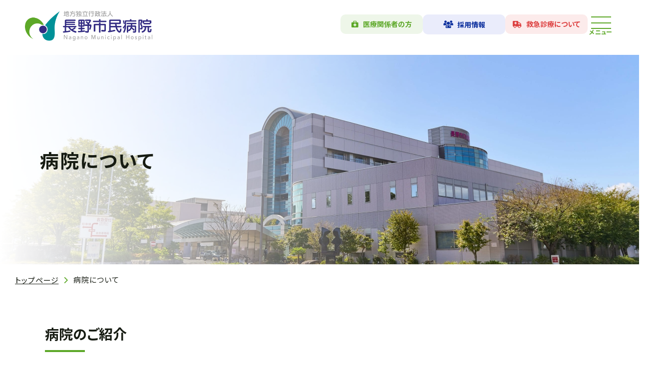

--- FILE ---
content_type: text/html; charset=UTF-8
request_url: https://www.hospital.nagano.nagano.jp/about
body_size: 8279
content:
<!DOCTYPE html>
<html lang="ja">

<head prefix="og: //ogp.me/ns# fb: //ogp.me/ns/fb# article: //ogp.me/ns/article#">
<meta name="csrf-token" content="seQKgRxQ0CfnpXq62vzcbmvI5Ut5qJZU6kU2QhyE"> 

  <meta charset="UTF-8">
  <title>病院について｜長野市民病院</title>
  <meta name="description" content="地方独立行政法人長野市民病院は、平成7年に長野市に開設しました。地域がん診療連携拠点病院やがんゲノム医療連携病院の指定を受けており、地域の皆さまに高品質で高度な医療の提供に努めています。当院の理念や概要など詳しくはこちらをご覧ください。">
  <meta name="keywords" content="地方独立行政法人,長野市民病院">
  <meta name="viewport" content="width=device-width, initial-scale=1, maximum-scale=1">
  <meta name="format-detection" content="telephone=no">
  <meta name="application-name" content="長野市民病院" /><meta name="apple-mobile-web-app-capable" content="yes" /><meta name="apple-mobile-web-app-title" content="長野市民病院" /><meta name="msapplication-TileColor" content="#FFF" /><meta name="theme-color" content="#FFF" /><meta name="apple-mobile-web-app-status-bar-style" content="#FFF" /><link rel="apple-touch-icon" sizes="57x57" href="https://www.hospital.nagano.nagano.jp/data/favicons/site/apple-icon-57x57.png?v=220126040156" /><link rel="apple-touch-icon" sizes="60x60" href="https://www.hospital.nagano.nagano.jp/data/favicons/site/apple-icon-60x60.png?v=220126040156" /><link rel="apple-touch-icon" sizes="72x72" href="https://www.hospital.nagano.nagano.jp/data/favicons/site/apple-icon-72x72.png?v=220126040156" /><link rel="apple-touch-icon" sizes="114x114" href="https://www.hospital.nagano.nagano.jp/data/favicons/site/apple-icon-114x114.png?v=220126040156" /><link rel="apple-touch-icon" sizes="76x76" href="https://www.hospital.nagano.nagano.jp/data/favicons/site/apple-icon-76x76.png?v=220126040156" /><link rel="apple-touch-icon" sizes="120x120" href="https://www.hospital.nagano.nagano.jp/data/favicons/site/apple-icon-120x120.png?v=220126040156" /><link rel="apple-touch-icon" sizes="152x152" href="https://www.hospital.nagano.nagano.jp/data/favicons/site/apple-icon-152x152.png?v=220126040156" /><link rel="apple-touch-icon" sizes="180x180" href="https://www.hospital.nagano.nagano.jp/data/favicons/site/apple-icon-180x180.png?v=220126040156" /><link rel="icon" type="image/png" href="https://www.hospital.nagano.nagano.jp/data/favicons/site/favicon-32x32.png?v=220126040156" sizes="32x32" /><link rel="icon" type="image/png" href="https://www.hospital.nagano.nagano.jp/data/favicons/site/android-icon-36x36.png?v=220126040156" sizes="36x36" /><link rel="icon" type="image/png" href="https://www.hospital.nagano.nagano.jp/data/favicons/site/android-icon-48x48.png?v=220126040156" sizes="48x48" /><link rel="icon" type="image/png" href="https://www.hospital.nagano.nagano.jp/data/favicons/site/android-icon-72x72.png?v=220126040156" sizes="72x72" /><link rel="icon" type="image/png" href="https://www.hospital.nagano.nagano.jp/data/favicons/site/android-icon-96x96.png?v=220126040156" sizes="96x96" /><link rel="icon" type="image/png" href="https://www.hospital.nagano.nagano.jp/data/favicons/site/android-icon-144x144.png?v=220126040156" sizes="144x144" /><link rel="icon" type="image/png" href="https://www.hospital.nagano.nagano.jp/data/favicons/site/android-icon-192x192.png?v=220126040156" sizes="192x192" /><link rel="icon" type="image/png" href="https://www.hospital.nagano.nagano.jp/data/favicons/site/favicon-96x96.png?v=220126040156" sizes="96x96" /><link rel="icon" type="image/png" href="https://www.hospital.nagano.nagano.jp/data/favicons/site/favicon-16x16.png?v=220126040156" sizes="16x16" /><meta name="msapplication-TileImage" content="https://www.hospital.nagano.nagano.jp/data/favicons/site/ms-icon-144x144.png?v=220126040156" /><meta name="msapplication-square70x70logo" content="https://www.hospital.nagano.nagano.jp/data/favicons/site/ms-icon-70x70.png?v=220126040156" /><meta name="msapplication-square150x150logo" content="https://www.hospital.nagano.nagano.jp/data/favicons/site/ms-icon-150x150.png?v=220126040156" /><meta name="msapplication-wide310x150logo" content="https://www.hospital.nagano.nagano.jp/data/favicons/site/ms-icon-310x150.png?v=220126040156" /><meta name="msapplication-square310x310logo" content="https://www.hospital.nagano.nagano.jp/data/favicons/site/ms-icon-310x310.png?v=220126040156" /><link href="https://www.hospital.nagano.nagano.jp/data/favicons/site/apple-startup-320x460.png?v=220126040156" media="(device-width: 320px) and (device-height: 480px) and (-webkit-device-pixel-ratio: 1)" rel="apple-touch-startup-image" /><link href="https://www.hospital.nagano.nagano.jp/data/favicons/site/apple-startup-640x920.png?v=220126040156" media="(device-width: 320px) and (device-height: 480px) and (-webkit-device-pixel-ratio: 2)" rel="apple-touch-startup-image" /><link href="https://www.hospital.nagano.nagano.jp/data/favicons/site/apple-startup-640x1096.png?v=220126040156" media="(device-width: 320px) and (device-height: 568px) and (-webkit-device-pixel-ratio: 2)" rel="apple-touch-startup-image" /><link href="https://www.hospital.nagano.nagano.jp/data/favicons/site/apple-startup-748x1024.png?v=220126040156" media="(device-width: 768px) and (device-height: 1024px) and (-webkit-device-pixel-ratio: 1) and (orientation: landscape)" rel="apple-touch-startup-image" /><link href="https://www.hospital.nagano.nagano.jp/data/favicons/site/apple-startup-750x1024.png?v=220126040156" media="" rel="apple-touch-startup-image" /><link href="https://www.hospital.nagano.nagano.jp/data/favicons/site/apple-startup-750x1294.png?v=220126040156" media="(device-width: 375px) and (device-height: 667px) and (-webkit-device-pixel-ratio: 2)" rel="apple-touch-startup-image" /><link href="https://www.hospital.nagano.nagano.jp/data/favicons/site/apple-startup-768x1004.png?v=220126040156" media="(device-width: 768px) and (device-height: 1024px) and (-webkit-device-pixel-ratio: 1) and (orientation: portrait)" rel="apple-touch-startup-image" /><link href="https://www.hospital.nagano.nagano.jp/data/favicons/site/apple-startup-1182x2208.png?v=220126040156" media="(device-width: 414px) and (device-height: 736px) and (-webkit-device-pixel-ratio: 3) and (orientation: landscape)" rel="apple-touch-startup-image" /><link href="https://www.hospital.nagano.nagano.jp/data/favicons/site/apple-startup-1242x2148.png?v=220126040156" media="(device-width: 414px) and (device-height: 736px) and (-webkit-device-pixel-ratio: 3) and (orientation: portrait)" rel="apple-touch-startup-image" /><link href="https://www.hospital.nagano.nagano.jp/data/favicons/site/apple-startup-1496x2048.png?v=220126040156" media="(device-width: 768px) and (device-height: 1024px) and (-webkit-device-pixel-ratio: 2) and (orientation: landscape)" rel="apple-touch-startup-image" /><link href="https://www.hospital.nagano.nagano.jp/data/favicons/site/apple-startup-1536x2008.png?v=220126040156" media="(device-width: 768px) and (device-height: 1024px) and (-webkit-device-pixel-ratio: 2) and (orientation: portrait)" rel="apple-touch-startup-image" /><link rel="manifest" crossorigin="use-credentials" href="https://www.hospital.nagano.nagano.jp/data/favicons/site/manifest.json?v=220126040156" />  <link rel="canonical" href="https://www.hospital.nagano.nagano.jp/about/index.html">
  
  <meta property="og:title" content="病院について｜長野市民病院" />
  <meta property="og:type" content="article" />
  <meta property="og:description" content="地方独立行政法人長野市民病院は、平成7年に長野市に開設しました。地域がん診療連携拠点病院やがんゲノム医療連携病院の指定を受けており、地域の皆さまに高品質で高度な医療の提供に努めています。当院の理念や概要など詳しくはこちらをご覧ください。" />
  <meta property="og:url" content="https://www.hospital.nagano.nagano.jp/about/index.html" />
  <meta property="og:site_name" content="長野市民病院" />
  <meta property="og:image" content="https://www.hospital.nagano.nagano.jp/data/confs/1/71e2d3299dc414dc50dd32fb13ef0698-1711360655.png" />
  <meta name="twitter:card" content="summary_large_image" />
  <meta name="twitter:image" content="https://www.hospital.nagano.nagano.jp/data/confs/1/71e2d3299dc414dc50dd32fb13ef0698-1711360655.png">
  
  <link rel="stylesheet" href="https://www.hospital.nagano.nagano.jp/data/themes/hospital-nagano/css/remodal-default-theme.css">
  <link rel="stylesheet" href="https://www.hospital.nagano.nagano.jp/data/themes/hospital-nagano/css/remodal.css">
  <link rel="stylesheet" href="https://www.hospital.nagano.nagano.jp/data/themes/hospital-nagano/css/import.css?v=1752652352">
  
  <link rel="preconnect" href="//fonts.googleapis.com">
  <link rel="preconnect" href="//fonts.gstatic.com" crossorigin>
  <link href="//fonts.googleapis.com/css2?family=Lato:wght@300;400;700&family=Noto+Sans+JP:wght@100..900&display=swap" rel="stylesheet">
  
  <link rel="stylesheet" href="https://www.hospital.nagano.nagano.jp/data/themes/hospital-nagano/css/module/fontawesome-free-6.1.2-web/all.min.css">
  
<script async src="https://www.googletagmanager.com/gtag/js?id=G-8230SF4Y0T"></script>
<script>
  window.dataLayer = window.dataLayer || [];
  function gtag(){dataLayer.push(arguments);}
  gtag('js', new Date());

  gtag('config', 'G-8230SF4Y0T');
</script>


<script>(function(w,d,s,l,i){w[l]=w[l]||[];w[l].push({'gtm.start':
new Date().getTime(),event:'gtm.js'});var f=d.getElementsByTagName(s)[0],
j=d.createElement(s),dl=l!='dataLayer'?'&l='+l:'';j.async=true;j.src=
'https://www.googletagmanager.com/gtm.js?id='+i+dl;f.parentNode.insertBefore(j,f);
})(window,document,'script','dataLayer','GTM-KK44HBGG');</script>


</head>

<body>


    <noscript><iframe src="https://www.googletagmanager.com/ns.html?id=GTM-KK44HBGG"
height="0" width="0" style="display:none;visibility:hidden"></iframe></noscript>  <script src="https://www.hospital.nagano.nagano.jp/data/themes/hospital-nagano/js/module/jquery-3.6.1.min.js"></script>
  <script src="https://www.hospital.nagano.nagano.jp/data/themes/hospital-nagano/js/module/viewport-extra.min.js"></script>
  <script src="https://www.hospital.nagano.nagano.jp/data/themes/hospital-nagano/js/module/jquery.accordion.js"></script>
  <script src="https://www.hospital.nagano.nagano.jp/data/themes/hospital-nagano/js/module/tab.js"></script>
  <script src="https://www.hospital.nagano.nagano.jp/data/themes/hospital-nagano/js/common.js?v=1752652353"></script>
  <script src="https://www.hospital.nagano.nagano.jp/data/themes/hospital-nagano/js/remodal.js"></script>

  
  <div class="l-container">

    
    <header>
<div class="h-wrap">
<div class="h-left"><a href="https://www.hospital.nagano.nagano.jp" class="h-logo fade"><img src="/data/media/hospital-nagano/layout/header/h-logo.png" alt="長野市民病院" /></a></div>
<div class="h-right">
<div class="h-nav-box pc">
<div class="h-right-top">
<ul class="h-link-list">
<li><a href="https://www.hospital.nagano.nagano.jp/medical" class="fade"><span><i class="fa-solid fa-briefcase-medical"></i>医療関係者の方</span></a></li>
<li><a href="https://www.hospital.nagano.nagano.jp/recruit" class="fade -blue" target="_blank" rel="noopener"><span><i class="fa-solid fa-truck-recruit"><img src="/data/media/hospital-nagano/layout/header/top-btn-icon02.png" alt="" /></i>採用情報</span></a></li>
<li><a href="https://www.hospital.nagano.nagano.jp/outpatient/emergency.html" class="fade -red" data-remodal-target="emergency-modal"><span><i class="fa-solid fa-truck-medical"></i>救急診療について</span></a></li>
</ul>
</div>
<div class="h-right-bottom">
<ul class="h-nav-list pc">
<li><a href="https://www.hospital.nagano.nagano.jp/outpatient">外来受診</a></li>
<li><a href="https://www.hospital.nagano.nagano.jp/hospitalization">入院・お見舞い</a></li>
<li><a href="https://www.hospital.nagano.nagano.jp/department">診療科・部門を探す</a></li>
<li><a href="https://www.hospital.nagano.nagano.jp/about">病院について</a></li>
</ul>
</div>
</div>
<div class="slidemenu-btn">
<div class="bars"><span>  </span> <span>  </span> <span>  </span></div>
<p class="ttl">メニュー</p>
</div>
</div>
</div>
</header>
<div class="remodal emergency-modal left-text" data-remodal-id="emergency-modal"><button data-remodal-action="close" class="remodal-close"></button>
<h2>救急診療について</h2>

<table class="table01 mb30">
<tbody>
<tr>
<th style="width: 220px;" class="f23px f20px-tb">24時間365日</th>
<td style="vertical-align: middle;">
<p class="tel-icon"><a href="tel:0262951291">026-295-1291</a><span class="f20px f18px-tb">（直通）</span></p>
</td>
</tr>
<tr>
<th>つながらない場合</th>
<td><a href="tel:0262951199">026-295-1199（代表）</a></td>
</tr>
</tbody>
</table>
<div class=""><a href="https://www.hospital.nagano.nagano.jp/outpatient/emergency.html" class="button01">救急診療について</a></div>
</div>
<div id="overlay"></div>
<div class="slide-menu">
<div class="slidemenu-wrap mb40 mb20-tb">
<div class="slidemenu-btn">
<div class="bars"><span>  </span> <span>  </span> <span>  </span></div>
<p class="ttl">メニュー</p>
</div>
<div class="slidemenu-navwrap mb30">
<div class="slidemenu-nav-item mb20-tb">
<div class="s-medical-btn-wrap">
<div class="s-medical-btn -red hover-all mb20 mb0-tb fade tb"><a href="#" class="fade -red" data-remodal-target="emergency-modal"></a>
<div class="icon"><img src="/data/media/hospital-nagano/common/icon_tel.png" alt="" /></div>
<div class="txt-box"><span class="ttl">救急診療TEL</span></div>
</div>
<div class="s-medical-btn hover-all mb30 mb0-tb fade"><a href="https://www.hospital.nagano.nagano.jp/outpatient/emergency.html"></a>
<div class="icon"><img src="/data/media/hospital-nagano/common/icon_medical.png" alt="" /></div>
<div class="txt-box"><span class="ttl">救急診療について</span></div>
</div>
</div>
<ul class="slidemenu-nav01">
<li class="hover-all"><a href="https://www.hospital.nagano.nagano.jp/outpatient"></a>
<div class="icon"><img src="/data/media/hospital-nagano/common/slidemenu-navicon01.png" alt="" /></div>
<p>受診される方へ</p>
</li>
<li class="hover-all"><a href="https://www.hospital.nagano.nagano.jp/hospitalization"></a>
<div class="icon"><img src="/data/media/hospital-nagano/common/slidemenu-navicon02.png" alt="" /></div>
<p>入院のご案内</p>
</li>
<li class="hover-all"><a href="https://www.hospital.nagano.nagano.jp/department"></a>
<div class="icon"><img src="/data/media/hospital-nagano/common/slidemenu-navicon03.png" alt="" /></div>
<p>診療科・部門・専門外来</p>
</li>
<li class="hover-all"><a href="https://www.hospital.nagano.nagano.jp/cancer"></a>
<div class="icon"><img src="/data/media/hospital-nagano/common/slidemenu-navicon04.png" alt="" /></div>
<p>がん診療について</p>
</li>
<li class="hover-all"><a href="https://www.hospital.nagano.nagano.jp/checkup"></a>
<div class="icon"><img src="/data/media/hospital-nagano/common/slidemenu-navicon05.png" alt="" /></div>
<p>人間ドック・健診センター</p>
</li>
<li class="hover-all"><a href="https://www.hospital.nagano.nagano.jp/medical" target="_blank" rel="noopener">医療関係者の方へ(medical/index.html)</a>
<div class="icon"><img src="/data/media/hospital-nagano/common/slidemenu-navicon06.png" alt="" /></div>
<p>地域医療連携</p>
</li>
<li class="hover-all"><a href="https://www.hospital.nagano.nagano.jp/outpatient/schedule.html"></a>
<div class="icon"><img src="/data/media/hospital-nagano/common/slidemenu-navicon07.png" alt="" /></div>
<p>外来診療担当医師表</p>
</li>
<li class="hover-all"><a href="https://www.hospital.nagano.nagano.jp/about"></a>
<div class="icon"><img src="/data/media/hospital-nagano/common/slidemenu-navicon08.png" alt="" /></div>
<p>病院について</p>
</li>
</ul>
</div>
<div class="slidemenu-nav-item" style="flex: 1;">
<ul class="slidemenu-nav02">
<li><a href="https://www.hospital.nagano.nagano.jp/contact.html">予約・お問い合わせ</a></li>
<li><a href="https://www.hospital.nagano.nagano.jp/outpatient/procedure.html">各種お手続き・相談窓口</a></li>
<li><a href="https://www.hospital.nagano.nagano.jp/faq.html">よくある質問</a></li>
</ul>
<ul class="slidemenu-nav02">
<li><a href="https://www.hospital.nagano.nagano.jp/news">病院からのお知らせ</a></li>
<li><a href="https://www.hospital.nagano.nagano.jp/information">情報公開</a></li>
<li><a href="/patient_movie">患者さん向け説明動画</a></li>
<li><a href="https://www.hospital.nagano.nagano.jp/interview">スタッフインタビュー</a></li>
<li><a href="https://www.hospital.nagano.nagano.jp/magazine">広報のページ</a></li>
<li><a href="https://www.hospital.nagano.nagano.jp/course">各種講座</a></li>
<li><a href="https://www.hospital.nagano.nagano.jp/effort/research">治験・臨床研究について</a></li>
</ul>
<ul class="slidemenu-nav02">
<li><a href="https://www.hospital.nagano.nagano.jp/visits.html">訪問看護ステーション</a></li>
<li><a href="https://www.hospital.nagano.nagano.jp/nursery.html">病後児保育室</a></li>
<li><a href="https://app.medigle.jp/nagano" target="_blank" rel="noopener">地域医療連携マップ</a></li>
</ul>
<ul class="slidemenu-nav02">
<li><a href="https://www.hospital.nagano.nagano.jp/site.html">このサイトについて</a></li>
<li><a href="https://www.hospital.nagano.nagano.jp/privacy.html">個人情報保護方針</a></li>
<li><a href="#f-sitemap">サイトマップ</a></li>
<li><a href="https://www.hospital.nagano.nagano.jp/about/floor.html">施設のご案内</a></li>
<li><a href="https://www.hospital.nagano.nagano.jp/about/access.html">交通アクセス</a></li>
</ul>
</div>
</div>
<ul class="slidemenu-nav-btn">
<li class="hover-all"><a href="https://www.hospital.nagano.nagano.jp/medical"></a>
<div class="icon"><img src="/data/media/hospital-nagano/common/slidemenu-btn-icon01.png" alt="" /></div>
<p>医療関係者の方</p>
</li>
<li class="hover-all"><a href="https://www.hospital.nagano.nagano.jp/recruit"></a>
<div class="icon"><img src="/data/media/hospital-nagano/common/slidemenu-btn-icon02.png" alt="" /></div>
<p>採用情報</p>
</li>
<li class="hover-all"><a href="https://www.hospital.nagano.nagano.jp/training"></a>
<div class="icon"><img src="/data/media/hospital-nagano/common/slidemenu-btn-icon03.png" alt="" /></div>
<p>臨床研修・後期研修</p>
</li>
</ul>
</div>
<div class="search-area">
<div class="search-ttl"><img src="/data/media/hospital-nagano/common/icon_question.png" alt="" />
<p>なにをお探しですか？</p>
</div>
<div class="search-body">
<div class="btn-box">
<ul class="search-btn-list">
<li><a href="https://www.hospital.nagano.nagano.jp/outpatient/first.html">受診方法について知りたい</a></li>
<li><a href="https://www.hospital.nagano.nagano.jp/outpatient/schedule.html">外来担当表が見たい</a></li>
<li><a href="https://www.hospital.nagano.nagano.jp/outpatient/emergency.html">救急受診について知りたい</a></li>
<li><a href="https://www.hospital.nagano.nagano.jp/contact.html">診療の予約がしたい</a></li>
<li><a href="https://www.hospital.nagano.nagano.jp/outpatient/procedure.html">相談窓口について知りたい</a></li>
<li><a href="https://www.hospital.nagano.nagano.jp/hospitalization">お見舞いの方法が知りたい</a></li>
<li><a href="https://www.hospital.nagano.nagano.jp/about/floor.html">フロアマップを見たい</a></li>
<li><a href="https://www.hospital.nagano.nagano.jp/about/access.html">病院への行き方を知りたい</a></li>
</ul>
</div>

<div class="serch-form-wrap">
<p class="serchform-ttl">フリーワードから探す</p>
<form class="search-form" action="//www.google.co.jp/cse" name="cse-search-box" target="_blank"><input value="a3fe42c5d820f4d12" name="cx" type="hidden" /> <input value="UTF-8" name="ie" type="hidden" /> <input class="search-input" size="16" name="q" type="text" placeholder="" /> <button class="search-btn" value="" name="sa"></button></form>
<ul class="search-btn-list -block">
<li><a href="https://www.hospital.nagano.nagano.jp/faq.html">よくある質問</a></li>
</ul>
</div>
</div>
</div>
</div>
<div class="sub-kv">
<div class="sub-kv-ttl">
<h1>病院について</h1>
</div>
<div class="sub-kv-img ofi">     <img src="/data/media/hospital-nagano/page/about/key.jpg" id="photospace" alt="" />   </div>
</div>



<div class="breadcrumb-wrap">
<ul class="breadcrumb"> 
<li><a href="https://www.hospital.nagano.nagano.jp/">トップページ</a></li>
     
<li>病院について</li>
</ul>
</div>


    

    
    <div class="l-main">
            
<div class="container -w1160">
<article>
<section class="mb110 mb65-tb">
<h2>病院のご紹介</h2>
<div class="float mb60">
<div class="right-box about-top mb17" style="max-width: 440px; width: 100%; margin: 0 auto;"><img src="/data/media/hospital-nagano/page/about/img01.jpg" class="img-box ofi  " alt="" /></div>
<div class="left-box" style="width: 54%;">
<div class="for-respo">
<p class="about-ttl f18px-tb">がん診療、救急診療、脳・心臓・血管診療を中心に<br class="pc" />医療を通して市民・地域社会に貢献していきます。</p>
<p>長野市民病院は平成7年に開院し、平成28年から地方独立行政法人となりました。 <br />がん診療、救急診療、脳・心臓・血管診療を中心に据え、特にがん治療の実績については県下でも多くあり、「地域がん診療連携拠点病院」の指定を受けています。また、救急車の搬送台数も5,500台を超え、地域の安心を支えています。 <br />当院の理念は、地域に開かれた病院として、高度で良質、安全な医療を心を込めて優しく、温かく提供することとしており、地域の皆さまから選ばれる病院をめざしております。</p>
</div>
</div>
</div>
<div class="card-list mb40 mb15-tb column3">
<div class="card-item hover-all"><a href="/about/greeting.html"></a>
<div class="img-box ofi  -h220"><img src="/data/media/hospital-nagano/page/about/greeting.jpg" alt="理事長・病院長のあいさつページへのリンクボタン" /></div>
<p class="ttl">理事長・病院長のあいさつ</p>
</div>
<div class="card-item hover-all"><a href="/about/hospitalpolicy.html"></a>
<div class="img-box ofi  -h220"><img src="/data/media/hospital-nagano/page/about/courtyard.jpg" alt="病院の理念・基本方針ページへのリンクボタン" /></div>
<p class="ttl">病院の理念・基本方針</p>
</div>
<div class="card-item hover-all"><a href="/about/overview"></a>
<div class="img-box ofi  -h220"><img src="/data/media/hospital-nagano/page/about/overview.jpg" alt="病院の理念・基本方針ページへのリンクボタン" /></div>
<p class="ttl">市民病院の概要</p>
</div>
<div class="card-item hover-all"><a href="/about/floor.html"></a>
<div class="img-box ofi  -h220"><img src="/data/media/hospital-nagano/page/about/img03.jpg" alt="市民病院の概要ページへのリンクボタン" /></div>
<p class="ttl">施設のご案内</p>
</div>
<div class="card-item hover-all"><a href="https://www.hospital.nagano.nagano.jp/about/access.html"></a>
<div class="img-box ofi  -h220"><img src="/data/media/hospital-nagano/page/about/img02.jpg" alt="交通アクセスページへのリンクボタン" /></div>
<p class="ttl">交通アクセス</p>
</div>
<div class="card-item hover-all"><a href="/about/request"></a>
<div class="img-box ofi  -h220"><img src="/data/media/hospital-nagano/page/about/img04.jpg" alt="患者さんの権利・患者さんへのお願いへのリンクボタン" /></div>
<p class="ttl">患者さんの権利・患者さんへのお願い</p>
</div>
</div>
</section>
<section class="mb105 mb40-tb">
<h2>当院をもっと知る</h2>
<div class="card-list  column4">
<div class="card-item hover-all"><a href="/about/30th_pr_movie.html"></a>
<div class="img-box ofi "><img src="/data/media/hospital-nagano/page/about/hospital_nagano_20250601_30th01_thum.png" alt="開院30周年記念 プロモーション動画ページへのリンク" /></div>
<p class="ttl">開院30周年記念 プロモーション動画</p>
</div>
<div class="card-item hover-all"><a href="https://www.hospital.nagano.nagano.jp/information"></a>
<div class="img-box ofi "><img src="/data/media/hospital-nagano/page/about/img05.jpg" alt="情報公開ページへのリンク" /></div>
<p class="ttl">情報公開</p>
</div>
<div class="card-item hover-all"><a href="https://www.hospital.nagano.nagano.jp/magazine"></a>
<div class="img-box ofi "><img src="/data/media/hospital-nagano/page/about/img07.jpg" alt="広報のページへのリンク" /></div>
<p class="ttl">広報のページ</p>
</div>
<div class="card-item hover-all"><a href="https://www.hospital.nagano.nagano.jp/course"></a>
<div class="img-box ofi "><img src="/data/media/hospital-nagano/page/about/img08.jpg" alt="" /></div>
<p class="ttl">各種講座</p>
</div>
</div>
</section>
<div class="box02 -mokuji">
<div class="flex jc--center-tb" style="column-gap: 40px; row-gap: 15px;"><a href="https://www.hospital.nagano.nagano.jp/about/certification.html" class="button01 -w325">指定・認定について</a> <a href="https://www.hospital.nagano.nagano.jp/information/corporation.html" class="button01 -w325">地方独立行政法人について</a> <a href="https://www.hospital.nagano.nagano.jp/achievement" class="button01 -w325">臨床統計</a> <a href="https://www.hospital.nagano.nagano.jp/effort/research" class="button01 -w325">治験・臨床研究について</a> <a href="/effort" class="button01 -w325">病院の取り組み</a> <a href="https://www.hospital.nagano.nagano.jp/effort/volunteerism.html" class="button01 -w325">ボランティアについて</a> <a href="https://www.hospital.nagano.nagano.jp/donation.html" class="button01 -w325">ご寄付のお願い ふれ愛基金のご案内 </a> <a href="/privacy.html" class="button01 -w325">個人情報保護方針</a> <a href="/about/request/customer_harassment.html" class="button01 -w325">長野市民病院における<br />カスタマーハラスメント対応方針</a></div>
</div>
</article>
</div>

          </div>
    

    
    <footer id="footer">
<div id="link01" class="container -w1280">
<div class="f-wrap">
<div class="f-top">
<div class="f-logo-box"><a href="https://www.hospital.nagano.nagano.jp" class="f-logo"><img src="/data/media/hospital-nagano/layout/footer/f-logo.png" alt="長野市民病院" /></a>
<div class="f-address">
<p>〒381-8551 長野県長野市大字富竹1333番地1</p>
<p>TEL: <a href="tel:0262951199">026-295-1199</a>(代） FAX: 026-295-1148</p>
</div>
<div class="insta-box center-text mb10-tb mt20-tb"><a href="https://www.instagram.com/naganoshiminhp_official/" target="_blank" rel="noopener" class="fade"><img src="/data/media/hospital-nagano-medical/layout/header/Instagram_resi.png" alt="長野市民病院 公式インスタグラム" style="width: 190px;" /></a></div>
<div class="insta-box center-text"><a href="https://www.instagram.com/naganoshiminhp_kangobu/" target="_blank" rel="noopener" class="fade"><img src="/data/media/hospital-nagano-medical/layout/header/Instagram_nrs.png" alt="看護部 公式インスタグラム" style="width: 190px;" /></a></div>
</div>
</div>
<p class="f-sitemap-txt pc">サイトマップ</p>
<div class="f-acc-btn mb20-tb" id="f-sitemap"><img src="/data/media/hospital-nagano/layout/footer/f-acc-btn.png" alt="メニュー開閉ボタン" /></div>
<div class="f-bottom">
<div class="f-nav-area">
<div class="f-nav-item">
<ul class="f-navlist01">
<li><span class="has-child">病院について </span>
<ul class="sub-list">
<li><a href="https://www.hospital.nagano.nagano.jp/about">病院について </a></li>
<li><a href="https://www.hospital.nagano.nagano.jp/about/greeting.html">理事長・病院長のごあいさつ</a></li>
<li><a href="https://www.hospital.nagano.nagano.jp/about/hospitalpolicy.html">病院の理念・基本方針</a></li>
<li><a href="https://www.hospital.nagano.nagano.jp/about/overview">長野市民病院の概要</a></li>
<li><a href="https://www.hospital.nagano.nagano.jp/about/certification.html">指定・認定について</a></li>
<li><a href="https://www.hospital.nagano.nagano.jp/about/request">患者さんの権利・患者さんへのお願い</a></li>
<li><a href="https://www.hospital.nagano.nagano.jp/about/floor.html">施設のご案内</a></li>
<li><a href="https://www.hospital.nagano.nagano.jp/about/access.html">交通アクセス</a></li>
</ul>
</li>
<li><span class="has-child">情報公開</span>
<ul class="sub-list">
<li><a href="https://www.hospital.nagano.nagano.jp/information">情報公開</a></li>
<li><a href="https://www.hospital.nagano.nagano.jp/information/corporation.html">地方独立行政法人について</a></li>
<li><a href="https://www.hospital.nagano.nagano.jp/achievement">臨床統計</a></li>
<li><a href="https://www.hospital.nagano.nagano.jp/achievement/dpc.html">病院指標（DPC指標）</a></li>
<li><a href="https://www.hospital.nagano.nagano.jp/achievement/qi.html">医療の質</a></li>
</ul>
</li>
<li><span class="has-child">病院の取り組み</span>
<ul class="sub-list">
<li><a href="https://www.hospital.nagano.nagano.jp/effort">病院の取り組み</a></li>
<li><a href="https://www.hospital.nagano.nagano.jp/effort/team">チーム医療について</a></li>
<li><a href="https://www.hospital.nagano.nagano.jp/effort/research">治験・臨床研究について</a></li>
<li><a href="https://www.hospital.nagano.nagano.jp/effort/volunteerism.html">ボランティアについて</a></li>
</ul>
</li>
<li><a href="https://www.hospital.nagano.nagano.jp/magazine">広報のページ</a></li>
<li><a href="https://www.hospital.nagano.nagano.jp/course">各種講座</a></li>
<li><a href="https://www.hospital.nagano.nagano.jp/department">診療科・部門・専門外来<br />のご紹介</a></li>
</ul>
</div>
<div class="f-nav-item">
<ul class="f-navlist01">
<li><span class="has-child">受診される方へ</span>
<ul class="sub-list">
<li><a href="https://www.hospital.nagano.nagano.jp/outpatient">受診される方へ</a></li>
<li><a href="https://www.hospital.nagano.nagano.jp/outpatient/first.html">初診の方へ</a></li>
<li><a href="https://www.hospital.nagano.nagano.jp/outpatient/flow.html">受診の流れ</a></li>
<li><a href="https://www.hospital.nagano.nagano.jp/outpatient/schedule.html">外来診療担当医師表</a></li>
<li><a href="https://www.hospital.nagano.nagano.jp/outpatient/emergency.html">救急診療について</a></li>
<li><a href="https://www.hospital.nagano.nagano.jp/outpatient/familydoctor.html">かかりつけ医（地域医療連携）について</a></li>
<li><a href="https://www.hospital.nagano.nagano.jp/outpatient/procedure.html">各種お手続き、相談窓口</a></li>
</ul>
</li>
<li><span class="has-child">入院のご案内</span>
<ul class="sub-list">
<li><a href="https://www.hospital.nagano.nagano.jp/hospitalization">入院のご案内</a></li>
<li><a href="https://www.hospital.nagano.nagano.jp/hospitalization/procedure.html">入退院の手続きについて</a></li>
<li><a href="https://www.hospital.nagano.nagano.jp/hospitalization/life.html">入院中の生活について</a></li>
<li><a href="https://www.hospital.nagano.nagano.jp/hospitalization/room.html">病室のご案内</a></li>
<li><a href="https://www.hospital.nagano.nagano.jp/hospitalization/clinicalpath.html">クリニカルパスについて</a></li>
</ul>
</li>
<li><span class="has-child">人間ドック・健診センター</span>
<ul class="sub-list">
<li><a href="https://www.hospital.nagano.nagano.jp/checkup">人間ドック・健診センター</a></li>
<li><a href="https://www.hospital.nagano.nagano.jp/checkup/forte.html">健診センターについて</a></li>
<li><a href="https://www.hospital.nagano.nagano.jp/checkup/flow.html">ご予約から検査までの流れ/アフターフォロー</a></li>
<li><a href="https://www.hospital.nagano.nagano.jp/checkup/day.html">日帰り人間ドック（総合健診コース）</a></li>
 
<li><a href="https://www.hospital.nagano.nagano.jp/checkup/stomach_examination.html">胃検査なしコース</a></li>
<li><a href="https://www.hospital.nagano.nagano.jp/checkup/03.html">専門ドック</a></li>
<li><a href="https://www.hospital.nagano.nagano.jp/checkup/02.html">筋骨健診</a></li>

<li><a href="https://www.hospital.nagano.nagano.jp/checkup/corporation.html">企業健診</a></li>
<li><a href="https://www.hospital.nagano.nagano.jp/checkup/prevention.html">全国健康保険協会生活習慣病予防健診</a></li>
<li><a href="https://www.hospital.nagano.nagano.jp/checkup/specific.html">特定健康診査・特定保健指導</a></li>
</ul>
</li>
<li><a href="/visits.html">訪問看護ステーション</a></li>
<li><a href="/nursery.html">病後児保育室</a></li>
<li><span class="has-child">がん診療について</span>
<ul class="sub-list">
<li><a href="https://www.hospital.nagano.nagano.jp/cancer">がん診療について</a></li>
<li><a href="https://www.hospital.nagano.nagano.jp/cancer/prevent.html">がんを知る・防ぐ</a></li>
<li><a href="https://www.hospital.nagano.nagano.jp/cancer/combined">がんを治療する</a></li>
<li><a href="https://www.hospital.nagano.nagano.jp/cancer/symbiosis">がんとの共生</a></li>
<li><a href="https://www.hospital.nagano.nagano.jp/cancer/hospital.html">がん診療を支える病院の⼒</a></li>
<li><a href="https://www.hospital.nagano.nagano.jp/cancer/training.html">人材育成</a></li>
<li><a href="https://www.hospital.nagano.nagano.jp/cancer/data.html">がんに関する診療実績</a></li>
</ul>
</li>
</ul>
</div>
<div class="f-nav-item">
<ul class="f-navlist01">
<ul class="f-navlist01"></ul>
</ul>
<ul class="f-navlist01">
<li><span class="has-child">医療関係者向け</span>
<ul class="sub-list">
<li><a href="https://www.hospital.nagano.nagano.jp/medical">医療関係者の方へ（地域医療連携）</a></li>
<li><a href="https://www.hospital.nagano.nagano.jp/medical/methods.html">患者さんのご紹介方法</a></li>
<li><a href="https://www.hospital.nagano.nagano.jp/medical/department.html">医療関係者の方へ 診療科のご案内</a></li>
<li><a href="https://www.hospital.nagano.nagano.jp/medical/magazine.html">長野市民病院医学雑誌</a></li>
<li><a href="https://www.hospital.nagano.nagano.jp/medical/education.html">医療職の教育・実習について</a></li>
</ul>
</li>
<li><a href="https://www.hospital.nagano.nagano.jp/recruit">採用情報</a></li>
<li><span class="has-child">臨床研修・後期研修</span>
<ul class="sub-list">
<li><a href="https://www.hospital.nagano.nagano.jp/training">臨床研修・後期研修</a></li>
<li><a href="https://www.hospital.nagano.nagano.jp/training/first.html">初期臨床研修</a></li>
<li><a href="https://www.hospital.nagano.nagano.jp/training/late.html">後期研修</a></li>
<li><a href="https://www.hospital.nagano.nagano.jp/training/dentistry.html">歯科臨床研修</a></li>
<li><a href="https://www.hospital.nagano.nagano.jp/training/application.html">募集要項</a></li>
<li><a href="https://www.hospital.nagano.nagano.jp/training/visits.html">見学のご案内</a></li>
<li><a href="https://www.hospital.nagano.nagano.jp/training/trainee">研修医のブログ</a></li>

<li><a href="/data/media/hospital-nagano-medical/page/training/index/pdf01.pdf" target="_blank" rel="noopener">ご案内パンフレット</a></li>
</ul>
</li>
<li><a href="https://app.medigle.jp/nagano" target="_blank" rel="noopener">地域連携マップ</a></li>
<li><a href="/patient_movie">患者さん向け説明動画</a></li>
<li><a href="https://www.hospital.nagano.nagano.jp/interview">スタッフインタビュー</a></li>
</ul>
</div>
<div class="f-nav-item">
<ul class="f-navlist01">
<li><a href="/contact.html">予約・お問い合わせ</a></li>
<li><a href="/outpatient/procedure.html">各種お手続き・相談窓口</a></li>
<li><a href="https://www.hospital.nagano.nagano.jp/faq.html">よくある質問</a></li>
<li><a href="https://www.hospital.nagano.nagano.jp/disclosure.html">診療情報提供について</a></li>
<li><a href="https://www.hospital.nagano.nagano.jp/donation.html" class="lh15">ご寄附のお願い　<br />ふれ愛基金のご案内</a></li>
<li><a href="https://www.hospital.nagano.nagano.jp/news">病院からのお知らせ</a></li>
</ul>
</div>
</div>
<ul class="f-schedule-list mb10 pc">
<li>
<p>受付時間</p>
<span>8:30～11:30</span></li>
<li>
<p>診療時間</p>
<span>8:30～17:00</span></li>
<li>
<p>診療日</p>
<span>月～金曜日</span></li>
<li>
<p>休診日</p>
<p>毎週土・日曜日、祝日、国民の休日、年末年始（12/29～1/3）</p>
</li>
<li>
<p>面会時間</p>
<span>平日・休日ともに<br />15:00～17:00のうち20分以内</span> <span class="desc"> ※ 予約不要。詳しくは<a href="https://www.hospital.nagano.nagano.jp/hospitalization#link01">こちら</a>からご覧ください。</span></li>
</ul>
</div>
</div>
<div class="f-bottom-wrap">
<p class="copy"><small lang="en">Copyright (C) NAGANO MUNICIPAL HOSPITAL 2023 All Rights Reserved.</small></p>
<ul class="f-nav-list">
<ul class="f-nav-list">
<li><a href="https://www.hospital.nagano.nagano.jp/site.html">このサイトについて</a></li>
<li><a href="https://www.hospital.nagano.nagano.jp/privacy.html">個人情報保護方針</a></li>
</ul>
</ul>
</div>
</div>
</footer>
<div class="search-area">
<div class="search-ttl" id="searchOpenBtn"><img src="/data/media/hospital-nagano/common/icon_question.png" alt="" />
<p>なにをお探しですか？</p>
</div>
<div class="search-body">
<div class="btn-box">
<ul class="search-btn-list">
<li><a href="https://www.hospital.nagano.nagano.jp/outpatient/first.html">受診方法について知りたい</a></li>
<li><a href="https://www.hospital.nagano.nagano.jp/outpatient/schedule.html">外来担当表が見たい</a></li>
<li><a href="https://www.hospital.nagano.nagano.jp/outpatient/emergency.html">救急受診について知りたい</a></li>
<li><a href="https://www.hospital.nagano.nagano.jp/contact.html">診療の予約がしたい</a></li>
<li><a href="https://www.hospital.nagano.nagano.jp/outpatient/procedure.html">相談窓口について知りたい</a></li>
<li><a href="https://www.hospital.nagano.nagano.jp/hospitalization">お見舞いの方法が知りたい</a></li>
<li><a href="https://www.hospital.nagano.nagano.jp/about/floor.html">フロアマップを見たい</a></li>
<li><a href="https://www.hospital.nagano.nagano.jp/about/access.html">病院への行き方を知りたい</a></li>
</ul>
</div>

<div class="serch-form-wrap">
<p class="serchform-ttl">フリーワードから探す</p>
<form class="search-form" action="//www.google.co.jp/cse" name="cse-search-box" target="_blank"><input value="a3fe42c5d820f4d12" name="cx" type="hidden" /> <input value="UTF-8" name="ie" type="hidden" /> <input class="search-input" size="16" name="q" type="text" placeholder="" /> <button class="search-btn" value="" name="sa"></button></form>
<ul class="search-btn-list -block">
<li><a href="https://www.hospital.nagano.nagano.jp/faq.html">よくある質問</a></li>
</ul>
</div>
</div>
</div>
<div class="pagetop"><img src="/data/media/hospital-nagano/common/pagetop.png" alt="ページトップへ戻るボタン" /></div>    

  </div>
  



</body>

</html>

--- FILE ---
content_type: text/css
request_url: https://www.hospital.nagano.nagano.jp/data/themes/hospital-nagano/css/import.css?v=1752652352
body_size: 53285
content:
*,::before,::after{box-sizing:border-box}*{font-size:inherit;line-height:inherit;letter-spacing:.06em}::before,::after{display:inline-block;text-decoration:inherit;vertical-align:inherit}html{font-family:sans-serif;-ms-text-size-adjust:100%;-webkit-text-size-adjust:100%}body{background:#fff;margin:0;padding:0;-webkit-font-smoothing:antialiased;text-align:justify}main,footer,header,hgroup,nav,section{display:block}audio,canvas,progress,video{display:inline-block;vertical-align:baseline}audio:not([controls]){display:none;height:0}[hidden]{display:none}a{background-color:rgba(0,0,0,0)}a:active,a:hover{outline:0}b,strong{font-weight:bold}small{font-size:80%}sub,sup{font-size:75%;line-height:0;position:relative;vertical-align:baseline}sup{top:-0.5em}sub{bottom:-0.25em}img{border:0;vertical-align:bottom;max-width:100%}svg:not(:root){overflow:hidden}hr{box-sizing:content-box;height:0}*:not(input):not(select):not(button):not(textarea):not(label):focus{outline:none}select{height:30px;color:inherit;font:inherit;margin:0;padding:0 20px 0 5px;line-height:1}button,input,textarea{color:inherit;font:inherit;margin:0;padding:4px 6px;border:1px solid #ccc;border-radius:4px;outline:none}input:not([type=checkbox]):not([type=radio]),textarea,button{-webkit-appearance:none}input{padding:0 6px}input:focus,textarea:focus{outline:none}input[type=button],input[type=submit]{background-color:rgba(0,0,0,0);border:none}button{overflow:visible;background-color:rgba(0,0,0,0);border-radius:0;border:none}button,select{text-transform:none}button,input[type=button],input[type=reset],input[type=submit]{-webkit-appearance:none;cursor:pointer}button[disabled],input[disabled]{cursor:default}button::-moz-focus-inner,input::-moz-focus-inner{border:0;padding:0}input{line-height:normal}input[type=checkbox],input[type=radio]{box-sizing:border-box;padding:0 5px 0 0}input[type=number]::-webkit-inner-spin-button,input[type=number]::-webkit-outer-spin-button{height:auto}input[type=search]{-webkit-appearance:textfield;box-sizing:content-box}input[type=search]::-webkit-search-cancel-button,input[type=search]::-webkit-search-decoration{-webkit-appearance:none}input[type=text],select,textarea{font-size:100%}input[type=text]:focus,textarea:focus{transition:.2s}input[type=text]:focus,textarea:focus{border-color:rgba(82,168,236,.8);outline:0;outline:thin dotted \9 ;box-shadow:inset 0 1px 1px rgba(0,0,0,.075),0 0 8px rgba(82,168,236,.6)}textarea{overflow:auto;resize:vertical}label{display:inline-block}table{border-collapse:collapse;border-spacing:0}td,th{text-align:left;vertical-align:top;font-feature-settings:"palt"}ol{list-style-position:inside}li{list-style-type:none}address{font-style:normal}div,dl,dt,dd,ul,ol,li,h1,h2,h3,h4,h5,h6,form,p,table,thead,tbody,tfoot,address{margin:0;padding:0}input,textarea,table,thead,tbody,tfoot,address{text-align:left}div,dl,dt,dd,ul,ol,li,form,p{text-align:inherit;font-feature-settings:"palt"}h1,h2,h3,h4,h5,h6{line-height:normal;font-weight:normal}figure{margin:0}.mt0{margin-top:0px !important}.mr0{margin-right:0px !important}.mb0{margin-bottom:0px !important}.ml0{margin-left:0px !important}.pt0{padding-top:0px !important}.pr0{padding-right:0px !important}.pb0{padding-bottom:0px !important}.pl0{padding-left:0px !important}.mt1{margin-top:1px !important}.mr1{margin-right:1px !important}.mb1{margin-bottom:1px !important}.ml1{margin-left:1px !important}.pt1{padding-top:1px !important}.pr1{padding-right:1px !important}.pb1{padding-bottom:1px !important}.pl1{padding-left:1px !important}.mt2{margin-top:2px !important}.mr2{margin-right:2px !important}.mb2{margin-bottom:2px !important}.ml2{margin-left:2px !important}.pt2{padding-top:2px !important}.pr2{padding-right:2px !important}.pb2{padding-bottom:2px !important}.pl2{padding-left:2px !important}.mt3{margin-top:3px !important}.mr3{margin-right:3px !important}.mb3{margin-bottom:3px !important}.ml3{margin-left:3px !important}.pt3{padding-top:3px !important}.pr3{padding-right:3px !important}.pb3{padding-bottom:3px !important}.pl3{padding-left:3px !important}.mt4{margin-top:4px !important}.mr4{margin-right:4px !important}.mb4{margin-bottom:4px !important}.ml4{margin-left:4px !important}.pt4{padding-top:4px !important}.pr4{padding-right:4px !important}.pb4{padding-bottom:4px !important}.pl4{padding-left:4px !important}.mt5{margin-top:5px !important}.mr5{margin-right:5px !important}.mb5{margin-bottom:5px !important}.ml5{margin-left:5px !important}.pt5{padding-top:5px !important}.pr5{padding-right:5px !important}.pb5{padding-bottom:5px !important}.pl5{padding-left:5px !important}.mt6{margin-top:6px !important}.mr6{margin-right:6px !important}.mb6{margin-bottom:6px !important}.ml6{margin-left:6px !important}.pt6{padding-top:6px !important}.pr6{padding-right:6px !important}.pb6{padding-bottom:6px !important}.pl6{padding-left:6px !important}.mt7{margin-top:7px !important}.mr7{margin-right:7px !important}.mb7{margin-bottom:7px !important}.ml7{margin-left:7px !important}.pt7{padding-top:7px !important}.pr7{padding-right:7px !important}.pb7{padding-bottom:7px !important}.pl7{padding-left:7px !important}.mt8{margin-top:8px !important}.mr8{margin-right:8px !important}.mb8{margin-bottom:8px !important}.ml8{margin-left:8px !important}.pt8{padding-top:8px !important}.pr8{padding-right:8px !important}.pb8{padding-bottom:8px !important}.pl8{padding-left:8px !important}.mt9{margin-top:9px !important}.mr9{margin-right:9px !important}.mb9{margin-bottom:9px !important}.ml9{margin-left:9px !important}.pt9{padding-top:9px !important}.pr9{padding-right:9px !important}.pb9{padding-bottom:9px !important}.pl9{padding-left:9px !important}.mt10{margin-top:10px !important}.mr10{margin-right:10px !important}.mb10{margin-bottom:10px !important}.ml10{margin-left:10px !important}.pt10{padding-top:10px !important}.pr10{padding-right:10px !important}.pb10{padding-bottom:10px !important}.pl10{padding-left:10px !important}.mt11{margin-top:11px !important}.mr11{margin-right:11px !important}.mb11{margin-bottom:11px !important}.ml11{margin-left:11px !important}.pt11{padding-top:11px !important}.pr11{padding-right:11px !important}.pb11{padding-bottom:11px !important}.pl11{padding-left:11px !important}.mt12{margin-top:12px !important}.mr12{margin-right:12px !important}.mb12{margin-bottom:12px !important}.ml12{margin-left:12px !important}.pt12{padding-top:12px !important}.pr12{padding-right:12px !important}.pb12{padding-bottom:12px !important}.pl12{padding-left:12px !important}.mt13{margin-top:13px !important}.mr13{margin-right:13px !important}.mb13{margin-bottom:13px !important}.ml13{margin-left:13px !important}.pt13{padding-top:13px !important}.pr13{padding-right:13px !important}.pb13{padding-bottom:13px !important}.pl13{padding-left:13px !important}.mt14{margin-top:14px !important}.mr14{margin-right:14px !important}.mb14{margin-bottom:14px !important}.ml14{margin-left:14px !important}.pt14{padding-top:14px !important}.pr14{padding-right:14px !important}.pb14{padding-bottom:14px !important}.pl14{padding-left:14px !important}.mt15{margin-top:15px !important}.mr15{margin-right:15px !important}.mb15{margin-bottom:15px !important}.ml15{margin-left:15px !important}.pt15{padding-top:15px !important}.pr15{padding-right:15px !important}.pb15{padding-bottom:15px !important}.pl15{padding-left:15px !important}.mt16{margin-top:16px !important}.mr16{margin-right:16px !important}.mb16{margin-bottom:16px !important}.ml16{margin-left:16px !important}.pt16{padding-top:16px !important}.pr16{padding-right:16px !important}.pb16{padding-bottom:16px !important}.pl16{padding-left:16px !important}.mt17{margin-top:17px !important}.mr17{margin-right:17px !important}.mb17{margin-bottom:17px !important}.ml17{margin-left:17px !important}.pt17{padding-top:17px !important}.pr17{padding-right:17px !important}.pb17{padding-bottom:17px !important}.pl17{padding-left:17px !important}.mt18{margin-top:18px !important}.mr18{margin-right:18px !important}.mb18{margin-bottom:18px !important}.ml18{margin-left:18px !important}.pt18{padding-top:18px !important}.pr18{padding-right:18px !important}.pb18{padding-bottom:18px !important}.pl18{padding-left:18px !important}.mt19{margin-top:19px !important}.mr19{margin-right:19px !important}.mb19{margin-bottom:19px !important}.ml19{margin-left:19px !important}.pt19{padding-top:19px !important}.pr19{padding-right:19px !important}.pb19{padding-bottom:19px !important}.pl19{padding-left:19px !important}.mt20{margin-top:20px !important}.mr20{margin-right:20px !important}.mb20{margin-bottom:20px !important}.ml20{margin-left:20px !important}.pt20{padding-top:20px !important}.pr20{padding-right:20px !important}.pb20{padding-bottom:20px !important}.pl20{padding-left:20px !important}.mt25{margin-top:25px !important}.mr25{margin-right:25px !important}.mb25{margin-bottom:25px !important}.ml25{margin-left:25px !important}.pt25{padding-top:25px !important}.pr25{padding-right:25px !important}.pb25{padding-bottom:25px !important}.pl25{padding-left:25px !important}.mt30{margin-top:30px !important}.mr30{margin-right:30px !important}.mb30{margin-bottom:30px !important}.ml30{margin-left:30px !important}.pt30{padding-top:30px !important}.pr30{padding-right:30px !important}.pb30{padding-bottom:30px !important}.pl30{padding-left:30px !important}.mt35{margin-top:35px !important}.mr35{margin-right:35px !important}.mb35{margin-bottom:35px !important}.ml35{margin-left:35px !important}.pt35{padding-top:35px !important}.pr35{padding-right:35px !important}.pb35{padding-bottom:35px !important}.pl35{padding-left:35px !important}.mt40{margin-top:40px !important}.mr40{margin-right:40px !important}.mb40{margin-bottom:40px !important}.ml40{margin-left:40px !important}.pt40{padding-top:40px !important}.pr40{padding-right:40px !important}.pb40{padding-bottom:40px !important}.pl40{padding-left:40px !important}.mt45{margin-top:45px !important}.mr45{margin-right:45px !important}.mb45{margin-bottom:45px !important}.ml45{margin-left:45px !important}.pt45{padding-top:45px !important}.pr45{padding-right:45px !important}.pb45{padding-bottom:45px !important}.pl45{padding-left:45px !important}.mt50{margin-top:50px !important}.mr50{margin-right:50px !important}.mb50{margin-bottom:50px !important}.ml50{margin-left:50px !important}.pt50{padding-top:50px !important}.pr50{padding-right:50px !important}.pb50{padding-bottom:50px !important}.pl50{padding-left:50px !important}.mt55{margin-top:55px !important}.mr55{margin-right:55px !important}.mb55{margin-bottom:55px !important}.ml55{margin-left:55px !important}.pt55{padding-top:55px !important}.pr55{padding-right:55px !important}.pb55{padding-bottom:55px !important}.pl55{padding-left:55px !important}.mt60{margin-top:60px !important}.mr60{margin-right:60px !important}.mb60{margin-bottom:60px !important}.ml60{margin-left:60px !important}.pt60{padding-top:60px !important}.pr60{padding-right:60px !important}.pb60{padding-bottom:60px !important}.pl60{padding-left:60px !important}.mt65{margin-top:65px !important}.mr65{margin-right:65px !important}.mb65{margin-bottom:65px !important}.ml65{margin-left:65px !important}.pt65{padding-top:65px !important}.pr65{padding-right:65px !important}.pb65{padding-bottom:65px !important}.pl65{padding-left:65px !important}.mt70{margin-top:70px !important}.mr70{margin-right:70px !important}.mb70{margin-bottom:70px !important}.ml70{margin-left:70px !important}.pt70{padding-top:70px !important}.pr70{padding-right:70px !important}.pb70{padding-bottom:70px !important}.pl70{padding-left:70px !important}.mt75{margin-top:75px !important}.mr75{margin-right:75px !important}.mb75{margin-bottom:75px !important}.ml75{margin-left:75px !important}.pt75{padding-top:75px !important}.pr75{padding-right:75px !important}.pb75{padding-bottom:75px !important}.pl75{padding-left:75px !important}.mt80{margin-top:80px !important}.mr80{margin-right:80px !important}.mb80{margin-bottom:80px !important}.ml80{margin-left:80px !important}.pt80{padding-top:80px !important}.pr80{padding-right:80px !important}.pb80{padding-bottom:80px !important}.pl80{padding-left:80px !important}.mt85{margin-top:85px !important}.mr85{margin-right:85px !important}.mb85{margin-bottom:85px !important}.ml85{margin-left:85px !important}.pt85{padding-top:85px !important}.pr85{padding-right:85px !important}.pb85{padding-bottom:85px !important}.pl85{padding-left:85px !important}.mt90{margin-top:90px !important}.mr90{margin-right:90px !important}.mb90{margin-bottom:90px !important}.ml90{margin-left:90px !important}.pt90{padding-top:90px !important}.pr90{padding-right:90px !important}.pb90{padding-bottom:90px !important}.pl90{padding-left:90px !important}.mt95{margin-top:95px !important}.mr95{margin-right:95px !important}.mb95{margin-bottom:95px !important}.ml95{margin-left:95px !important}.pt95{padding-top:95px !important}.pr95{padding-right:95px !important}.pb95{padding-bottom:95px !important}.pl95{padding-left:95px !important}.mt100{margin-top:100px !important}.mr100{margin-right:100px !important}.mb100{margin-bottom:100px !important}.ml100{margin-left:100px !important}.pt100{padding-top:100px !important}.pr100{padding-right:100px !important}.pb100{padding-bottom:100px !important}.pl100{padding-left:100px !important}.mt105{margin-top:105px !important}.mr105{margin-right:105px !important}.mb105{margin-bottom:105px !important}.ml105{margin-left:105px !important}.pt105{padding-top:105px !important}.pr105{padding-right:105px !important}.pb105{padding-bottom:105px !important}.pl105{padding-left:105px !important}.mt110{margin-top:110px !important}.mr110{margin-right:110px !important}.mb110{margin-bottom:110px !important}.ml110{margin-left:110px !important}.pt110{padding-top:110px !important}.pr110{padding-right:110px !important}.pb110{padding-bottom:110px !important}.pl110{padding-left:110px !important}.mt115{margin-top:115px !important}.mr115{margin-right:115px !important}.mb115{margin-bottom:115px !important}.ml115{margin-left:115px !important}.pt115{padding-top:115px !important}.pr115{padding-right:115px !important}.pb115{padding-bottom:115px !important}.pl115{padding-left:115px !important}.mt120{margin-top:120px !important}.mr120{margin-right:120px !important}.mb120{margin-bottom:120px !important}.ml120{margin-left:120px !important}.pt120{padding-top:120px !important}.pr120{padding-right:120px !important}.pb120{padding-bottom:120px !important}.pl120{padding-left:120px !important}.mt125{margin-top:125px !important}.mr125{margin-right:125px !important}.mb125{margin-bottom:125px !important}.ml125{margin-left:125px !important}.pt125{padding-top:125px !important}.pr125{padding-right:125px !important}.pb125{padding-bottom:125px !important}.pl125{padding-left:125px !important}.mt130{margin-top:130px !important}.mr130{margin-right:130px !important}.mb130{margin-bottom:130px !important}.ml130{margin-left:130px !important}.pt130{padding-top:130px !important}.pr130{padding-right:130px !important}.pb130{padding-bottom:130px !important}.pl130{padding-left:130px !important}.mt135{margin-top:135px !important}.mr135{margin-right:135px !important}.mb135{margin-bottom:135px !important}.ml135{margin-left:135px !important}.pt135{padding-top:135px !important}.pr135{padding-right:135px !important}.pb135{padding-bottom:135px !important}.pl135{padding-left:135px !important}.mt140{margin-top:140px !important}.mr140{margin-right:140px !important}.mb140{margin-bottom:140px !important}.ml140{margin-left:140px !important}.pt140{padding-top:140px !important}.pr140{padding-right:140px !important}.pb140{padding-bottom:140px !important}.pl140{padding-left:140px !important}.mt145{margin-top:145px !important}.mr145{margin-right:145px !important}.mb145{margin-bottom:145px !important}.ml145{margin-left:145px !important}.pt145{padding-top:145px !important}.pr145{padding-right:145px !important}.pb145{padding-bottom:145px !important}.pl145{padding-left:145px !important}.mt150{margin-top:150px !important}.mr150{margin-right:150px !important}.mb150{margin-bottom:150px !important}.ml150{margin-left:150px !important}.pt150{padding-top:150px !important}.pr150{padding-right:150px !important}.pb150{padding-bottom:150px !important}.pl150{padding-left:150px !important}.mt155{margin-top:155px !important}.mr155{margin-right:155px !important}.mb155{margin-bottom:155px !important}.ml155{margin-left:155px !important}.pt155{padding-top:155px !important}.pr155{padding-right:155px !important}.pb155{padding-bottom:155px !important}.pl155{padding-left:155px !important}.mt160{margin-top:160px !important}.mr160{margin-right:160px !important}.mb160{margin-bottom:160px !important}.ml160{margin-left:160px !important}.pt160{padding-top:160px !important}.pr160{padding-right:160px !important}.pb160{padding-bottom:160px !important}.pl160{padding-left:160px !important}.mt165{margin-top:165px !important}.mr165{margin-right:165px !important}.mb165{margin-bottom:165px !important}.ml165{margin-left:165px !important}.pt165{padding-top:165px !important}.pr165{padding-right:165px !important}.pb165{padding-bottom:165px !important}.pl165{padding-left:165px !important}.mt170{margin-top:170px !important}.mr170{margin-right:170px !important}.mb170{margin-bottom:170px !important}.ml170{margin-left:170px !important}.pt170{padding-top:170px !important}.pr170{padding-right:170px !important}.pb170{padding-bottom:170px !important}.pl170{padding-left:170px !important}.mt175{margin-top:175px !important}.mr175{margin-right:175px !important}.mb175{margin-bottom:175px !important}.ml175{margin-left:175px !important}.pt175{padding-top:175px !important}.pr175{padding-right:175px !important}.pb175{padding-bottom:175px !important}.pl175{padding-left:175px !important}.mt180{margin-top:180px !important}.mr180{margin-right:180px !important}.mb180{margin-bottom:180px !important}.ml180{margin-left:180px !important}.pt180{padding-top:180px !important}.pr180{padding-right:180px !important}.pb180{padding-bottom:180px !important}.pl180{padding-left:180px !important}.mt185{margin-top:185px !important}.mr185{margin-right:185px !important}.mb185{margin-bottom:185px !important}.ml185{margin-left:185px !important}.pt185{padding-top:185px !important}.pr185{padding-right:185px !important}.pb185{padding-bottom:185px !important}.pl185{padding-left:185px !important}.mt190{margin-top:190px !important}.mr190{margin-right:190px !important}.mb190{margin-bottom:190px !important}.ml190{margin-left:190px !important}.pt190{padding-top:190px !important}.pr190{padding-right:190px !important}.pb190{padding-bottom:190px !important}.pl190{padding-left:190px !important}.mt195{margin-top:195px !important}.mr195{margin-right:195px !important}.mb195{margin-bottom:195px !important}.ml195{margin-left:195px !important}.pt195{padding-top:195px !important}.pr195{padding-right:195px !important}.pb195{padding-bottom:195px !important}.pl195{padding-left:195px !important}.mt200{margin-top:200px !important}.mr200{margin-right:200px !important}.mb200{margin-bottom:200px !important}.ml200{margin-left:200px !important}.pt200{padding-top:200px !important}.pr200{padding-right:200px !important}.pb200{padding-bottom:200px !important}.pl200{padding-left:200px !important}.left-text{text-align:left !important}.right-text{text-align:right !important}.center-text{text-align:center !important}.f8px{font-size:8px !important}.f9px{font-size:9px !important}.f10px{font-size:10px !important}.f11px{font-size:11px !important}.f12px{font-size:12px !important}.f13px{font-size:13px !important}.f14px{font-size:14px !important}.f15px{font-size:15px !important}.f16px{font-size:16px !important}.f17px{font-size:17px !important}.f18px{font-size:18px !important}.f19px{font-size:19px !important}.f20px{font-size:20px !important}.f21px{font-size:21px !important}.f22px{font-size:22px !important}.f23px{font-size:23px !important}.f24px{font-size:24px !important}.f25px{font-size:25px !important}.f26px{font-size:26px !important}.f27px{font-size:27px !important}.f28px{font-size:28px !important}.f29px{font-size:29px !important}.f30px{font-size:30px !important}.f31px{font-size:31px !important}.f32px{font-size:32px !important}.f33px{font-size:33px !important}.f34px{font-size:34px !important}.f35px{font-size:35px !important}.f36px{font-size:36px !important}.f37px{font-size:37px !important}.f38px{font-size:38px !important}.f39px{font-size:39px !important}.f40px{font-size:40px !important}.lh10{line-height:1 !important}.lh11{line-height:1.1 !important}.lh12{line-height:1.2 !important}.lh13{line-height:1.3 !important}.lh14{line-height:1.4 !important}.lh15{line-height:1.5 !important}.lh16{line-height:1.6 !important}.lh17{line-height:1.7 !important}.lh18{line-height:1.8 !important}.lh19{line-height:1.9 !important}.lh20{line-height:2 !important}.lh21{line-height:2.1 !important}.lh22{line-height:2.2 !important}.lh23{line-height:2.3 !important}.lh24{line-height:2.4 !important}.lh25{line-height:2.5 !important}.lh26{line-height:2.6 !important}.lh27{line-height:2.7 !important}.lh28{line-height:2.8 !important}.lh29{line-height:2.9 !important}.lh30{line-height:3 !important}.ls0{letter-spacing:0em !important}.ls1{letter-spacing:0.001em !important}.ls2{letter-spacing:0.002em !important}.ls3{letter-spacing:0.003em !important}.ls4{letter-spacing:0.004em !important}.ls5{letter-spacing:0.005em !important}.ls6{letter-spacing:0.006em !important}.ls7{letter-spacing:0.007em !important}.ls8{letter-spacing:0.008em !important}.ls9{letter-spacing:0.009em !important}.ls10{letter-spacing:0.01em !important}.ls11{letter-spacing:0.011em !important}.ls12{letter-spacing:0.012em !important}.ls13{letter-spacing:0.013em !important}.ls14{letter-spacing:0.014em !important}.ls15{letter-spacing:0.015em !important}.ls16{letter-spacing:0.016em !important}.ls17{letter-spacing:0.017em !important}.ls18{letter-spacing:0.018em !important}.ls19{letter-spacing:0.019em !important}.ls20{letter-spacing:0.02em !important}.ls21{letter-spacing:0.021em !important}.ls22{letter-spacing:0.022em !important}.ls23{letter-spacing:0.023em !important}.ls24{letter-spacing:0.024em !important}.ls25{letter-spacing:0.025em !important}.ls26{letter-spacing:0.026em !important}.ls27{letter-spacing:0.027em !important}.ls28{letter-spacing:0.028em !important}.ls29{letter-spacing:0.029em !important}.ls30{letter-spacing:0.03em !important}.ls31{letter-spacing:0.031em !important}.ls32{letter-spacing:0.032em !important}.ls33{letter-spacing:0.033em !important}.ls34{letter-spacing:0.034em !important}.ls35{letter-spacing:0.035em !important}.ls36{letter-spacing:0.036em !important}.ls37{letter-spacing:0.037em !important}.ls38{letter-spacing:0.038em !important}.ls39{letter-spacing:0.039em !important}.ls40{letter-spacing:0.04em !important}.ls41{letter-spacing:0.041em !important}.ls42{letter-spacing:0.042em !important}.ls43{letter-spacing:0.043em !important}.ls44{letter-spacing:0.044em !important}.ls45{letter-spacing:0.045em !important}.ls46{letter-spacing:0.046em !important}.ls47{letter-spacing:0.047em !important}.ls48{letter-spacing:0.048em !important}.ls49{letter-spacing:0.049em !important}.ls50{letter-spacing:0.05em !important}.ls51{letter-spacing:0.051em !important}.ls52{letter-spacing:0.052em !important}.ls53{letter-spacing:0.053em !important}.ls54{letter-spacing:0.054em !important}.ls55{letter-spacing:0.055em !important}.ls56{letter-spacing:0.056em !important}.ls57{letter-spacing:0.057em !important}.ls58{letter-spacing:0.058em !important}.ls59{letter-spacing:0.059em !important}.ls60{letter-spacing:0.06em !important}.ls61{letter-spacing:0.061em !important}.ls62{letter-spacing:0.062em !important}.ls63{letter-spacing:0.063em !important}.ls64{letter-spacing:0.064em !important}.ls65{letter-spacing:0.065em !important}.ls66{letter-spacing:0.066em !important}.ls67{letter-spacing:0.067em !important}.ls68{letter-spacing:0.068em !important}.ls69{letter-spacing:0.069em !important}.ls70{letter-spacing:0.07em !important}.ls71{letter-spacing:0.071em !important}.ls72{letter-spacing:0.072em !important}.ls73{letter-spacing:0.073em !important}.ls74{letter-spacing:0.074em !important}.ls75{letter-spacing:0.075em !important}.ls76{letter-spacing:0.076em !important}.ls77{letter-spacing:0.077em !important}.ls78{letter-spacing:0.078em !important}.ls79{letter-spacing:0.079em !important}.ls80{letter-spacing:0.08em !important}.ls81{letter-spacing:0.081em !important}.ls82{letter-spacing:0.082em !important}.ls83{letter-spacing:0.083em !important}.ls84{letter-spacing:0.084em !important}.ls85{letter-spacing:0.085em !important}.ls86{letter-spacing:0.086em !important}.ls87{letter-spacing:0.087em !important}.ls88{letter-spacing:0.088em !important}.ls89{letter-spacing:0.089em !important}.ls90{letter-spacing:0.09em !important}.ls91{letter-spacing:0.091em !important}.ls92{letter-spacing:0.092em !important}.ls93{letter-spacing:0.093em !important}.ls94{letter-spacing:0.094em !important}.ls95{letter-spacing:0.095em !important}.ls96{letter-spacing:0.096em !important}.ls97{letter-spacing:0.097em !important}.ls98{letter-spacing:0.098em !important}.ls99{letter-spacing:0.099em !important}.ls100{letter-spacing:0.1em !important}.fw100{font-weight:100 !important}.fw200{font-weight:200 !important}.fw300{font-weight:300 !important}.fw400{font-weight:400 !important}.fw500{font-weight:500 !important}.fw600{font-weight:600 !important}.fw700{font-weight:700 !important}.fw800{font-weight:800 !important}.fw900{font-weight:900 !important}.clearfix:before,.clearfix:after{content:" ";display:table}.clearfix:after{clear:both}.absolute{position:absolute !important}.relative{position:relative !important}.static{position:static !important}.mt1em{margin-top:1em}.mb1em{margin-bottom:1em}.mw100{max-width:100%;height:auto}.w100{width:100% !important}.fade,ul.f-navlist01>li>a,ul.f-navlist01>li>span,.key-visual.-v2 .kv-nav-wrap ul.kv-navlist>li{transition:opacity .2s;opacity:1;backface-visibility:hidden}.fade:hover,ul.f-navlist01>li>a:hover,ul.f-navlist01>li>span:hover,.key-visual.-v2 .kv-nav-wrap ul.kv-navlist>li:hover{opacity:.7}.left-box{float:left !important}.right-box{float:right !important}.center-box{margin-left:auto !important;margin-right:auto !important}.left-sp{float:left !important}.right-sp{float:right !important}.normal{font-weight:normal}.bold{font-weight:bold}@media only screen and (max-width: 768px){.left-text-tb{text-align:left !important}.right-text-tb{text-align:right !important}.center-text-tb{text-align:center !important}.mt0-tb{margin-top:0px !important}.mr0-tb{margin-right:0px !important}.mb0-tb{margin-bottom:0px !important}.ml0-tb{margin-left:0px !important}.pt0-tb{padding-top:0px !important}.pr0-tb{padding-right:0px !important}.pb0-tb{padding-bottom:0px !important}.pl0-tb{padding-left:0px !important}.mt1-tb{margin-top:1px !important}.mr1-tb{margin-right:1px !important}.mb1-tb{margin-bottom:1px !important}.ml1-tb{margin-left:1px !important}.pt1-tb{padding-top:1px !important}.pr1-tb{padding-right:1px !important}.pb1-tb{padding-bottom:1px !important}.pl1-tb{padding-left:1px !important}.mt2-tb{margin-top:2px !important}.mr2-tb{margin-right:2px !important}.mb2-tb{margin-bottom:2px !important}.ml2-tb{margin-left:2px !important}.pt2-tb{padding-top:2px !important}.pr2-tb{padding-right:2px !important}.pb2-tb{padding-bottom:2px !important}.pl2-tb{padding-left:2px !important}.mt3-tb{margin-top:3px !important}.mr3-tb{margin-right:3px !important}.mb3-tb{margin-bottom:3px !important}.ml3-tb{margin-left:3px !important}.pt3-tb{padding-top:3px !important}.pr3-tb{padding-right:3px !important}.pb3-tb{padding-bottom:3px !important}.pl3-tb{padding-left:3px !important}.mt4-tb{margin-top:4px !important}.mr4-tb{margin-right:4px !important}.mb4-tb{margin-bottom:4px !important}.ml4-tb{margin-left:4px !important}.pt4-tb{padding-top:4px !important}.pr4-tb{padding-right:4px !important}.pb4-tb{padding-bottom:4px !important}.pl4-tb{padding-left:4px !important}.mt5-tb{margin-top:5px !important}.mr5-tb{margin-right:5px !important}.mb5-tb{margin-bottom:5px !important}.ml5-tb{margin-left:5px !important}.pt5-tb{padding-top:5px !important}.pr5-tb{padding-right:5px !important}.pb5-tb{padding-bottom:5px !important}.pl5-tb{padding-left:5px !important}.mt6-tb{margin-top:6px !important}.mr6-tb{margin-right:6px !important}.mb6-tb{margin-bottom:6px !important}.ml6-tb{margin-left:6px !important}.pt6-tb{padding-top:6px !important}.pr6-tb{padding-right:6px !important}.pb6-tb{padding-bottom:6px !important}.pl6-tb{padding-left:6px !important}.mt7-tb{margin-top:7px !important}.mr7-tb{margin-right:7px !important}.mb7-tb{margin-bottom:7px !important}.ml7-tb{margin-left:7px !important}.pt7-tb{padding-top:7px !important}.pr7-tb{padding-right:7px !important}.pb7-tb{padding-bottom:7px !important}.pl7-tb{padding-left:7px !important}.mt8-tb{margin-top:8px !important}.mr8-tb{margin-right:8px !important}.mb8-tb{margin-bottom:8px !important}.ml8-tb{margin-left:8px !important}.pt8-tb{padding-top:8px !important}.pr8-tb{padding-right:8px !important}.pb8-tb{padding-bottom:8px !important}.pl8-tb{padding-left:8px !important}.mt9-tb{margin-top:9px !important}.mr9-tb{margin-right:9px !important}.mb9-tb{margin-bottom:9px !important}.ml9-tb{margin-left:9px !important}.pt9-tb{padding-top:9px !important}.pr9-tb{padding-right:9px !important}.pb9-tb{padding-bottom:9px !important}.pl9-tb{padding-left:9px !important}.mt10-tb{margin-top:10px !important}.mr10-tb{margin-right:10px !important}.mb10-tb{margin-bottom:10px !important}.ml10-tb{margin-left:10px !important}.pt10-tb{padding-top:10px !important}.pr10-tb{padding-right:10px !important}.pb10-tb{padding-bottom:10px !important}.pl10-tb{padding-left:10px !important}.mt11-tb{margin-top:11px !important}.mr11-tb{margin-right:11px !important}.mb11-tb{margin-bottom:11px !important}.ml11-tb{margin-left:11px !important}.pt11-tb{padding-top:11px !important}.pr11-tb{padding-right:11px !important}.pb11-tb{padding-bottom:11px !important}.pl11-tb{padding-left:11px !important}.mt12-tb{margin-top:12px !important}.mr12-tb{margin-right:12px !important}.mb12-tb{margin-bottom:12px !important}.ml12-tb{margin-left:12px !important}.pt12-tb{padding-top:12px !important}.pr12-tb{padding-right:12px !important}.pb12-tb{padding-bottom:12px !important}.pl12-tb{padding-left:12px !important}.mt13-tb{margin-top:13px !important}.mr13-tb{margin-right:13px !important}.mb13-tb{margin-bottom:13px !important}.ml13-tb{margin-left:13px !important}.pt13-tb{padding-top:13px !important}.pr13-tb{padding-right:13px !important}.pb13-tb{padding-bottom:13px !important}.pl13-tb{padding-left:13px !important}.mt14-tb{margin-top:14px !important}.mr14-tb{margin-right:14px !important}.mb14-tb{margin-bottom:14px !important}.ml14-tb{margin-left:14px !important}.pt14-tb{padding-top:14px !important}.pr14-tb{padding-right:14px !important}.pb14-tb{padding-bottom:14px !important}.pl14-tb{padding-left:14px !important}.mt15-tb{margin-top:15px !important}.mr15-tb{margin-right:15px !important}.mb15-tb{margin-bottom:15px !important}.ml15-tb{margin-left:15px !important}.pt15-tb{padding-top:15px !important}.pr15-tb{padding-right:15px !important}.pb15-tb{padding-bottom:15px !important}.pl15-tb{padding-left:15px !important}.mt16-tb{margin-top:16px !important}.mr16-tb{margin-right:16px !important}.mb16-tb{margin-bottom:16px !important}.ml16-tb{margin-left:16px !important}.pt16-tb{padding-top:16px !important}.pr16-tb{padding-right:16px !important}.pb16-tb{padding-bottom:16px !important}.pl16-tb{padding-left:16px !important}.mt17-tb{margin-top:17px !important}.mr17-tb{margin-right:17px !important}.mb17-tb{margin-bottom:17px !important}.ml17-tb{margin-left:17px !important}.pt17-tb{padding-top:17px !important}.pr17-tb{padding-right:17px !important}.pb17-tb{padding-bottom:17px !important}.pl17-tb{padding-left:17px !important}.mt18-tb{margin-top:18px !important}.mr18-tb{margin-right:18px !important}.mb18-tb{margin-bottom:18px !important}.ml18-tb{margin-left:18px !important}.pt18-tb{padding-top:18px !important}.pr18-tb{padding-right:18px !important}.pb18-tb{padding-bottom:18px !important}.pl18-tb{padding-left:18px !important}.mt19-tb{margin-top:19px !important}.mr19-tb{margin-right:19px !important}.mb19-tb{margin-bottom:19px !important}.ml19-tb{margin-left:19px !important}.pt19-tb{padding-top:19px !important}.pr19-tb{padding-right:19px !important}.pb19-tb{padding-bottom:19px !important}.pl19-tb{padding-left:19px !important}.mt20-tb{margin-top:20px !important}.mr20-tb{margin-right:20px !important}.mb20-tb{margin-bottom:20px !important}.ml20-tb{margin-left:20px !important}.pt20-tb{padding-top:20px !important}.pr20-tb{padding-right:20px !important}.pb20-tb{padding-bottom:20px !important}.pl20-tb{padding-left:20px !important}.mt25-tb{margin-top:25px !important}.mr25-tb{margin-right:25px !important}.mb25-tb{margin-bottom:25px !important}.ml25-tb{margin-left:25px !important}.pt25-tb{padding-top:25px !important}.pr25-tb{padding-right:25px !important}.pb25-tb{padding-bottom:25px !important}.pl25-tb{padding-left:25px !important}.mt30-tb{margin-top:30px !important}.mr30-tb{margin-right:30px !important}.mb30-tb{margin-bottom:30px !important}.ml30-tb{margin-left:30px !important}.pt30-tb{padding-top:30px !important}.pr30-tb{padding-right:30px !important}.pb30-tb{padding-bottom:30px !important}.pl30-tb{padding-left:30px !important}.mt35-tb{margin-top:35px !important}.mr35-tb{margin-right:35px !important}.mb35-tb{margin-bottom:35px !important}.ml35-tb{margin-left:35px !important}.pt35-tb{padding-top:35px !important}.pr35-tb{padding-right:35px !important}.pb35-tb{padding-bottom:35px !important}.pl35-tb{padding-left:35px !important}.mt40-tb{margin-top:40px !important}.mr40-tb{margin-right:40px !important}.mb40-tb{margin-bottom:40px !important}.ml40-tb{margin-left:40px !important}.pt40-tb{padding-top:40px !important}.pr40-tb{padding-right:40px !important}.pb40-tb{padding-bottom:40px !important}.pl40-tb{padding-left:40px !important}.mt45-tb{margin-top:45px !important}.mr45-tb{margin-right:45px !important}.mb45-tb{margin-bottom:45px !important}.ml45-tb{margin-left:45px !important}.pt45-tb{padding-top:45px !important}.pr45-tb{padding-right:45px !important}.pb45-tb{padding-bottom:45px !important}.pl45-tb{padding-left:45px !important}.mt50-tb{margin-top:50px !important}.mr50-tb{margin-right:50px !important}.mb50-tb{margin-bottom:50px !important}.ml50-tb{margin-left:50px !important}.pt50-tb{padding-top:50px !important}.pr50-tb{padding-right:50px !important}.pb50-tb{padding-bottom:50px !important}.pl50-tb{padding-left:50px !important}.mt55-tb{margin-top:55px !important}.mr55-tb{margin-right:55px !important}.mb55-tb{margin-bottom:55px !important}.ml55-tb{margin-left:55px !important}.pt55-tb{padding-top:55px !important}.pr55-tb{padding-right:55px !important}.pb55-tb{padding-bottom:55px !important}.pl55-tb{padding-left:55px !important}.mt60-tb{margin-top:60px !important}.mr60-tb{margin-right:60px !important}.mb60-tb{margin-bottom:60px !important}.ml60-tb{margin-left:60px !important}.pt60-tb{padding-top:60px !important}.pr60-tb{padding-right:60px !important}.pb60-tb{padding-bottom:60px !important}.pl60-tb{padding-left:60px !important}.mt65-tb{margin-top:65px !important}.mr65-tb{margin-right:65px !important}.mb65-tb{margin-bottom:65px !important}.ml65-tb{margin-left:65px !important}.pt65-tb{padding-top:65px !important}.pr65-tb{padding-right:65px !important}.pb65-tb{padding-bottom:65px !important}.pl65-tb{padding-left:65px !important}.mt70-tb{margin-top:70px !important}.mr70-tb{margin-right:70px !important}.mb70-tb{margin-bottom:70px !important}.ml70-tb{margin-left:70px !important}.pt70-tb{padding-top:70px !important}.pr70-tb{padding-right:70px !important}.pb70-tb{padding-bottom:70px !important}.pl70-tb{padding-left:70px !important}.mt75-tb{margin-top:75px !important}.mr75-tb{margin-right:75px !important}.mb75-tb{margin-bottom:75px !important}.ml75-tb{margin-left:75px !important}.pt75-tb{padding-top:75px !important}.pr75-tb{padding-right:75px !important}.pb75-tb{padding-bottom:75px !important}.pl75-tb{padding-left:75px !important}.mt80-tb{margin-top:80px !important}.mr80-tb{margin-right:80px !important}.mb80-tb{margin-bottom:80px !important}.ml80-tb{margin-left:80px !important}.pt80-tb{padding-top:80px !important}.pr80-tb{padding-right:80px !important}.pb80-tb{padding-bottom:80px !important}.pl80-tb{padding-left:80px !important}.mt85-tb{margin-top:85px !important}.mr85-tb{margin-right:85px !important}.mb85-tb{margin-bottom:85px !important}.ml85-tb{margin-left:85px !important}.pt85-tb{padding-top:85px !important}.pr85-tb{padding-right:85px !important}.pb85-tb{padding-bottom:85px !important}.pl85-tb{padding-left:85px !important}.mt90-tb{margin-top:90px !important}.mr90-tb{margin-right:90px !important}.mb90-tb{margin-bottom:90px !important}.ml90-tb{margin-left:90px !important}.pt90-tb{padding-top:90px !important}.pr90-tb{padding-right:90px !important}.pb90-tb{padding-bottom:90px !important}.pl90-tb{padding-left:90px !important}.mt95-tb{margin-top:95px !important}.mr95-tb{margin-right:95px !important}.mb95-tb{margin-bottom:95px !important}.ml95-tb{margin-left:95px !important}.pt95-tb{padding-top:95px !important}.pr95-tb{padding-right:95px !important}.pb95-tb{padding-bottom:95px !important}.pl95-tb{padding-left:95px !important}.mt100-tb{margin-top:100px !important}.mr100-tb{margin-right:100px !important}.mb100-tb{margin-bottom:100px !important}.ml100-tb{margin-left:100px !important}.pt100-tb{padding-top:100px !important}.pr100-tb{padding-right:100px !important}.pb100-tb{padding-bottom:100px !important}.pl100-tb{padding-left:100px !important}.mt105-tb{margin-top:105px !important}.mr105-tb{margin-right:105px !important}.mb105-tb{margin-bottom:105px !important}.ml105-tb{margin-left:105px !important}.pt105-tb{padding-top:105px !important}.pr105-tb{padding-right:105px !important}.pb105-tb{padding-bottom:105px !important}.pl105-tb{padding-left:105px !important}.mt110-tb{margin-top:110px !important}.mr110-tb{margin-right:110px !important}.mb110-tb{margin-bottom:110px !important}.ml110-tb{margin-left:110px !important}.pt110-tb{padding-top:110px !important}.pr110-tb{padding-right:110px !important}.pb110-tb{padding-bottom:110px !important}.pl110-tb{padding-left:110px !important}.mt115-tb{margin-top:115px !important}.mr115-tb{margin-right:115px !important}.mb115-tb{margin-bottom:115px !important}.ml115-tb{margin-left:115px !important}.pt115-tb{padding-top:115px !important}.pr115-tb{padding-right:115px !important}.pb115-tb{padding-bottom:115px !important}.pl115-tb{padding-left:115px !important}.mt120-tb{margin-top:120px !important}.mr120-tb{margin-right:120px !important}.mb120-tb{margin-bottom:120px !important}.ml120-tb{margin-left:120px !important}.pt120-tb{padding-top:120px !important}.pr120-tb{padding-right:120px !important}.pb120-tb{padding-bottom:120px !important}.pl120-tb{padding-left:120px !important}.mt125-tb{margin-top:125px !important}.mr125-tb{margin-right:125px !important}.mb125-tb{margin-bottom:125px !important}.ml125-tb{margin-left:125px !important}.pt125-tb{padding-top:125px !important}.pr125-tb{padding-right:125px !important}.pb125-tb{padding-bottom:125px !important}.pl125-tb{padding-left:125px !important}.mt130-tb{margin-top:130px !important}.mr130-tb{margin-right:130px !important}.mb130-tb{margin-bottom:130px !important}.ml130-tb{margin-left:130px !important}.pt130-tb{padding-top:130px !important}.pr130-tb{padding-right:130px !important}.pb130-tb{padding-bottom:130px !important}.pl130-tb{padding-left:130px !important}.mt135-tb{margin-top:135px !important}.mr135-tb{margin-right:135px !important}.mb135-tb{margin-bottom:135px !important}.ml135-tb{margin-left:135px !important}.pt135-tb{padding-top:135px !important}.pr135-tb{padding-right:135px !important}.pb135-tb{padding-bottom:135px !important}.pl135-tb{padding-left:135px !important}.mt140-tb{margin-top:140px !important}.mr140-tb{margin-right:140px !important}.mb140-tb{margin-bottom:140px !important}.ml140-tb{margin-left:140px !important}.pt140-tb{padding-top:140px !important}.pr140-tb{padding-right:140px !important}.pb140-tb{padding-bottom:140px !important}.pl140-tb{padding-left:140px !important}.mt145-tb{margin-top:145px !important}.mr145-tb{margin-right:145px !important}.mb145-tb{margin-bottom:145px !important}.ml145-tb{margin-left:145px !important}.pt145-tb{padding-top:145px !important}.pr145-tb{padding-right:145px !important}.pb145-tb{padding-bottom:145px !important}.pl145-tb{padding-left:145px !important}.mt150-tb{margin-top:150px !important}.mr150-tb{margin-right:150px !important}.mb150-tb{margin-bottom:150px !important}.ml150-tb{margin-left:150px !important}.pt150-tb{padding-top:150px !important}.pr150-tb{padding-right:150px !important}.pb150-tb{padding-bottom:150px !important}.pl150-tb{padding-left:150px !important}.mt155-tb{margin-top:155px !important}.mr155-tb{margin-right:155px !important}.mb155-tb{margin-bottom:155px !important}.ml155-tb{margin-left:155px !important}.pt155-tb{padding-top:155px !important}.pr155-tb{padding-right:155px !important}.pb155-tb{padding-bottom:155px !important}.pl155-tb{padding-left:155px !important}.mt160-tb{margin-top:160px !important}.mr160-tb{margin-right:160px !important}.mb160-tb{margin-bottom:160px !important}.ml160-tb{margin-left:160px !important}.pt160-tb{padding-top:160px !important}.pr160-tb{padding-right:160px !important}.pb160-tb{padding-bottom:160px !important}.pl160-tb{padding-left:160px !important}.mt165-tb{margin-top:165px !important}.mr165-tb{margin-right:165px !important}.mb165-tb{margin-bottom:165px !important}.ml165-tb{margin-left:165px !important}.pt165-tb{padding-top:165px !important}.pr165-tb{padding-right:165px !important}.pb165-tb{padding-bottom:165px !important}.pl165-tb{padding-left:165px !important}.mt170-tb{margin-top:170px !important}.mr170-tb{margin-right:170px !important}.mb170-tb{margin-bottom:170px !important}.ml170-tb{margin-left:170px !important}.pt170-tb{padding-top:170px !important}.pr170-tb{padding-right:170px !important}.pb170-tb{padding-bottom:170px !important}.pl170-tb{padding-left:170px !important}.mt175-tb{margin-top:175px !important}.mr175-tb{margin-right:175px !important}.mb175-tb{margin-bottom:175px !important}.ml175-tb{margin-left:175px !important}.pt175-tb{padding-top:175px !important}.pr175-tb{padding-right:175px !important}.pb175-tb{padding-bottom:175px !important}.pl175-tb{padding-left:175px !important}.mt180-tb{margin-top:180px !important}.mr180-tb{margin-right:180px !important}.mb180-tb{margin-bottom:180px !important}.ml180-tb{margin-left:180px !important}.pt180-tb{padding-top:180px !important}.pr180-tb{padding-right:180px !important}.pb180-tb{padding-bottom:180px !important}.pl180-tb{padding-left:180px !important}.mt185-tb{margin-top:185px !important}.mr185-tb{margin-right:185px !important}.mb185-tb{margin-bottom:185px !important}.ml185-tb{margin-left:185px !important}.pt185-tb{padding-top:185px !important}.pr185-tb{padding-right:185px !important}.pb185-tb{padding-bottom:185px !important}.pl185-tb{padding-left:185px !important}.mt190-tb{margin-top:190px !important}.mr190-tb{margin-right:190px !important}.mb190-tb{margin-bottom:190px !important}.ml190-tb{margin-left:190px !important}.pt190-tb{padding-top:190px !important}.pr190-tb{padding-right:190px !important}.pb190-tb{padding-bottom:190px !important}.pl190-tb{padding-left:190px !important}.mt195-tb{margin-top:195px !important}.mr195-tb{margin-right:195px !important}.mb195-tb{margin-bottom:195px !important}.ml195-tb{margin-left:195px !important}.pt195-tb{padding-top:195px !important}.pr195-tb{padding-right:195px !important}.pb195-tb{padding-bottom:195px !important}.pl195-tb{padding-left:195px !important}.mt200-tb{margin-top:200px !important}.mr200-tb{margin-right:200px !important}.mb200-tb{margin-bottom:200px !important}.ml200-tb{margin-left:200px !important}.pt200-tb{padding-top:200px !important}.pr200-tb{padding-right:200px !important}.pb200-tb{padding-bottom:200px !important}.pl200-tb{padding-left:200px !important}.f8px-tb{font-size:8px !important}.f9px-tb{font-size:9px !important}.f10px-tb{font-size:10px !important}.f11px-tb{font-size:11px !important}.f12px-tb{font-size:12px !important}.f13px-tb{font-size:13px !important}.f14px-tb{font-size:14px !important}.f15px-tb{font-size:15px !important}.f16px-tb{font-size:16px !important}.f17px-tb{font-size:17px !important}.f18px-tb{font-size:18px !important}.f19px-tb{font-size:19px !important}.f20px-tb{font-size:20px !important}.f21px-tb{font-size:21px !important}.f22px-tb{font-size:22px !important}.f23px-tb{font-size:23px !important}.f24px-tb{font-size:24px !important}.f25px-tb{font-size:25px !important}.f26px-tb{font-size:26px !important}.f27px-tb{font-size:27px !important}.f28px-tb{font-size:28px !important}.f29px-tb{font-size:29px !important}.f30px-tb{font-size:30px !important}.f31px-tb{font-size:31px !important}.f32px-tb{font-size:32px !important}.f33px-tb{font-size:33px !important}.f34px-tb{font-size:34px !important}.f35px-tb{font-size:35px !important}.f36px-tb{font-size:36px !important}.f37px-tb{font-size:37px !important}.f38px-tb{font-size:38px !important}.f39px-tb{font-size:39px !important}.f40px-tb{font-size:40px !important}.lh10-tb{line-height:1 !important}.lh11-tb{line-height:1.1 !important}.lh12-tb{line-height:1.2 !important}.lh13-tb{line-height:1.3 !important}.lh14-tb{line-height:1.4 !important}.lh15-tb{line-height:1.5 !important}.lh16-tb{line-height:1.6 !important}.lh17-tb{line-height:1.7 !important}.lh18-tb{line-height:1.8 !important}.lh19-tb{line-height:1.9 !important}.lh20-tb{line-height:2 !important}.lh21-tb{line-height:2.1 !important}.lh22-tb{line-height:2.2 !important}.lh23-tb{line-height:2.3 !important}.lh24-tb{line-height:2.4 !important}.lh25-tb{line-height:2.5 !important}.lh26-tb{line-height:2.6 !important}.lh27-tb{line-height:2.7 !important}.lh28-tb{line-height:2.8 !important}.lh29-tb{line-height:2.9 !important}.lh30-tb{line-height:3 !important}.ls0-tb{letter-spacing:0em !important}.ls1-tb{letter-spacing:0.001em !important}.ls2-tb{letter-spacing:0.002em !important}.ls3-tb{letter-spacing:0.003em !important}.ls4-tb{letter-spacing:0.004em !important}.ls5-tb{letter-spacing:0.005em !important}.ls6-tb{letter-spacing:0.006em !important}.ls7-tb{letter-spacing:0.007em !important}.ls8-tb{letter-spacing:0.008em !important}.ls9-tb{letter-spacing:0.009em !important}.ls10-tb{letter-spacing:0.01em !important}.ls11-tb{letter-spacing:0.011em !important}.ls12-tb{letter-spacing:0.012em !important}.ls13-tb{letter-spacing:0.013em !important}.ls14-tb{letter-spacing:0.014em !important}.ls15-tb{letter-spacing:0.015em !important}.ls16-tb{letter-spacing:0.016em !important}.ls17-tb{letter-spacing:0.017em !important}.ls18-tb{letter-spacing:0.018em !important}.ls19-tb{letter-spacing:0.019em !important}.ls20-tb{letter-spacing:0.02em !important}.ls21-tb{letter-spacing:0.021em !important}.ls22-tb{letter-spacing:0.022em !important}.ls23-tb{letter-spacing:0.023em !important}.ls24-tb{letter-spacing:0.024em !important}.ls25-tb{letter-spacing:0.025em !important}.ls26-tb{letter-spacing:0.026em !important}.ls27-tb{letter-spacing:0.027em !important}.ls28-tb{letter-spacing:0.028em !important}.ls29-tb{letter-spacing:0.029em !important}.ls30-tb{letter-spacing:0.03em !important}.ls31-tb{letter-spacing:0.031em !important}.ls32-tb{letter-spacing:0.032em !important}.ls33-tb{letter-spacing:0.033em !important}.ls34-tb{letter-spacing:0.034em !important}.ls35-tb{letter-spacing:0.035em !important}.ls36-tb{letter-spacing:0.036em !important}.ls37-tb{letter-spacing:0.037em !important}.ls38-tb{letter-spacing:0.038em !important}.ls39-tb{letter-spacing:0.039em !important}.ls40-tb{letter-spacing:0.04em !important}.ls41-tb{letter-spacing:0.041em !important}.ls42-tb{letter-spacing:0.042em !important}.ls43-tb{letter-spacing:0.043em !important}.ls44-tb{letter-spacing:0.044em !important}.ls45-tb{letter-spacing:0.045em !important}.ls46-tb{letter-spacing:0.046em !important}.ls47-tb{letter-spacing:0.047em !important}.ls48-tb{letter-spacing:0.048em !important}.ls49-tb{letter-spacing:0.049em !important}.ls50-tb{letter-spacing:0.05em !important}.ls51-tb{letter-spacing:0.051em !important}.ls52-tb{letter-spacing:0.052em !important}.ls53-tb{letter-spacing:0.053em !important}.ls54-tb{letter-spacing:0.054em !important}.ls55-tb{letter-spacing:0.055em !important}.ls56-tb{letter-spacing:0.056em !important}.ls57-tb{letter-spacing:0.057em !important}.ls58-tb{letter-spacing:0.058em !important}.ls59-tb{letter-spacing:0.059em !important}.ls60-tb{letter-spacing:0.06em !important}.ls61-tb{letter-spacing:0.061em !important}.ls62-tb{letter-spacing:0.062em !important}.ls63-tb{letter-spacing:0.063em !important}.ls64-tb{letter-spacing:0.064em !important}.ls65-tb{letter-spacing:0.065em !important}.ls66-tb{letter-spacing:0.066em !important}.ls67-tb{letter-spacing:0.067em !important}.ls68-tb{letter-spacing:0.068em !important}.ls69-tb{letter-spacing:0.069em !important}.ls70-tb{letter-spacing:0.07em !important}.ls71-tb{letter-spacing:0.071em !important}.ls72-tb{letter-spacing:0.072em !important}.ls73-tb{letter-spacing:0.073em !important}.ls74-tb{letter-spacing:0.074em !important}.ls75-tb{letter-spacing:0.075em !important}.ls76-tb{letter-spacing:0.076em !important}.ls77-tb{letter-spacing:0.077em !important}.ls78-tb{letter-spacing:0.078em !important}.ls79-tb{letter-spacing:0.079em !important}.ls80-tb{letter-spacing:0.08em !important}.ls81-tb{letter-spacing:0.081em !important}.ls82-tb{letter-spacing:0.082em !important}.ls83-tb{letter-spacing:0.083em !important}.ls84-tb{letter-spacing:0.084em !important}.ls85-tb{letter-spacing:0.085em !important}.ls86-tb{letter-spacing:0.086em !important}.ls87-tb{letter-spacing:0.087em !important}.ls88-tb{letter-spacing:0.088em !important}.ls89-tb{letter-spacing:0.089em !important}.ls90-tb{letter-spacing:0.09em !important}.ls91-tb{letter-spacing:0.091em !important}.ls92-tb{letter-spacing:0.092em !important}.ls93-tb{letter-spacing:0.093em !important}.ls94-tb{letter-spacing:0.094em !important}.ls95-tb{letter-spacing:0.095em !important}.ls96-tb{letter-spacing:0.096em !important}.ls97-tb{letter-spacing:0.097em !important}.ls98-tb{letter-spacing:0.098em !important}.ls99-tb{letter-spacing:0.099em !important}.ls100-tb{letter-spacing:0.1em !important}}@media only screen and (max-width: 480px){.left-text-sp{text-align:left !important}.right-text-sp{text-align:right !important}.center-text-sp{text-align:center !important}.mt0-sp{margin-top:0px !important}.mr0-sp{margin-right:0px !important}.mb0-sp{margin-bottom:0px !important}.ml0-sp{margin-left:0px !important}.pt0-sp{padding-top:0px !important}.pr0-sp{padding-right:0px !important}.pb0-sp{padding-bottom:0px !important}.pl0-sp{padding-left:0px !important}.mt1-sp{margin-top:1px !important}.mr1-sp{margin-right:1px !important}.mb1-sp{margin-bottom:1px !important}.ml1-sp{margin-left:1px !important}.pt1-sp{padding-top:1px !important}.pr1-sp{padding-right:1px !important}.pb1-sp{padding-bottom:1px !important}.pl1-sp{padding-left:1px !important}.mt2-sp{margin-top:2px !important}.mr2-sp{margin-right:2px !important}.mb2-sp{margin-bottom:2px !important}.ml2-sp{margin-left:2px !important}.pt2-sp{padding-top:2px !important}.pr2-sp{padding-right:2px !important}.pb2-sp{padding-bottom:2px !important}.pl2-sp{padding-left:2px !important}.mt3-sp{margin-top:3px !important}.mr3-sp{margin-right:3px !important}.mb3-sp{margin-bottom:3px !important}.ml3-sp{margin-left:3px !important}.pt3-sp{padding-top:3px !important}.pr3-sp{padding-right:3px !important}.pb3-sp{padding-bottom:3px !important}.pl3-sp{padding-left:3px !important}.mt4-sp{margin-top:4px !important}.mr4-sp{margin-right:4px !important}.mb4-sp{margin-bottom:4px !important}.ml4-sp{margin-left:4px !important}.pt4-sp{padding-top:4px !important}.pr4-sp{padding-right:4px !important}.pb4-sp{padding-bottom:4px !important}.pl4-sp{padding-left:4px !important}.mt5-sp{margin-top:5px !important}.mr5-sp{margin-right:5px !important}.mb5-sp{margin-bottom:5px !important}.ml5-sp{margin-left:5px !important}.pt5-sp{padding-top:5px !important}.pr5-sp{padding-right:5px !important}.pb5-sp{padding-bottom:5px !important}.pl5-sp{padding-left:5px !important}.mt6-sp{margin-top:6px !important}.mr6-sp{margin-right:6px !important}.mb6-sp{margin-bottom:6px !important}.ml6-sp{margin-left:6px !important}.pt6-sp{padding-top:6px !important}.pr6-sp{padding-right:6px !important}.pb6-sp{padding-bottom:6px !important}.pl6-sp{padding-left:6px !important}.mt7-sp{margin-top:7px !important}.mr7-sp{margin-right:7px !important}.mb7-sp{margin-bottom:7px !important}.ml7-sp{margin-left:7px !important}.pt7-sp{padding-top:7px !important}.pr7-sp{padding-right:7px !important}.pb7-sp{padding-bottom:7px !important}.pl7-sp{padding-left:7px !important}.mt8-sp{margin-top:8px !important}.mr8-sp{margin-right:8px !important}.mb8-sp{margin-bottom:8px !important}.ml8-sp{margin-left:8px !important}.pt8-sp{padding-top:8px !important}.pr8-sp{padding-right:8px !important}.pb8-sp{padding-bottom:8px !important}.pl8-sp{padding-left:8px !important}.mt9-sp{margin-top:9px !important}.mr9-sp{margin-right:9px !important}.mb9-sp{margin-bottom:9px !important}.ml9-sp{margin-left:9px !important}.pt9-sp{padding-top:9px !important}.pr9-sp{padding-right:9px !important}.pb9-sp{padding-bottom:9px !important}.pl9-sp{padding-left:9px !important}.mt10-sp{margin-top:10px !important}.mr10-sp{margin-right:10px !important}.mb10-sp{margin-bottom:10px !important}.ml10-sp{margin-left:10px !important}.pt10-sp{padding-top:10px !important}.pr10-sp{padding-right:10px !important}.pb10-sp{padding-bottom:10px !important}.pl10-sp{padding-left:10px !important}.mt11-sp{margin-top:11px !important}.mr11-sp{margin-right:11px !important}.mb11-sp{margin-bottom:11px !important}.ml11-sp{margin-left:11px !important}.pt11-sp{padding-top:11px !important}.pr11-sp{padding-right:11px !important}.pb11-sp{padding-bottom:11px !important}.pl11-sp{padding-left:11px !important}.mt12-sp{margin-top:12px !important}.mr12-sp{margin-right:12px !important}.mb12-sp{margin-bottom:12px !important}.ml12-sp{margin-left:12px !important}.pt12-sp{padding-top:12px !important}.pr12-sp{padding-right:12px !important}.pb12-sp{padding-bottom:12px !important}.pl12-sp{padding-left:12px !important}.mt13-sp{margin-top:13px !important}.mr13-sp{margin-right:13px !important}.mb13-sp{margin-bottom:13px !important}.ml13-sp{margin-left:13px !important}.pt13-sp{padding-top:13px !important}.pr13-sp{padding-right:13px !important}.pb13-sp{padding-bottom:13px !important}.pl13-sp{padding-left:13px !important}.mt14-sp{margin-top:14px !important}.mr14-sp{margin-right:14px !important}.mb14-sp{margin-bottom:14px !important}.ml14-sp{margin-left:14px !important}.pt14-sp{padding-top:14px !important}.pr14-sp{padding-right:14px !important}.pb14-sp{padding-bottom:14px !important}.pl14-sp{padding-left:14px !important}.mt15-sp{margin-top:15px !important}.mr15-sp{margin-right:15px !important}.mb15-sp{margin-bottom:15px !important}.ml15-sp{margin-left:15px !important}.pt15-sp{padding-top:15px !important}.pr15-sp{padding-right:15px !important}.pb15-sp{padding-bottom:15px !important}.pl15-sp{padding-left:15px !important}.mt16-sp{margin-top:16px !important}.mr16-sp{margin-right:16px !important}.mb16-sp{margin-bottom:16px !important}.ml16-sp{margin-left:16px !important}.pt16-sp{padding-top:16px !important}.pr16-sp{padding-right:16px !important}.pb16-sp{padding-bottom:16px !important}.pl16-sp{padding-left:16px !important}.mt17-sp{margin-top:17px !important}.mr17-sp{margin-right:17px !important}.mb17-sp{margin-bottom:17px !important}.ml17-sp{margin-left:17px !important}.pt17-sp{padding-top:17px !important}.pr17-sp{padding-right:17px !important}.pb17-sp{padding-bottom:17px !important}.pl17-sp{padding-left:17px !important}.mt18-sp{margin-top:18px !important}.mr18-sp{margin-right:18px !important}.mb18-sp{margin-bottom:18px !important}.ml18-sp{margin-left:18px !important}.pt18-sp{padding-top:18px !important}.pr18-sp{padding-right:18px !important}.pb18-sp{padding-bottom:18px !important}.pl18-sp{padding-left:18px !important}.mt19-sp{margin-top:19px !important}.mr19-sp{margin-right:19px !important}.mb19-sp{margin-bottom:19px !important}.ml19-sp{margin-left:19px !important}.pt19-sp{padding-top:19px !important}.pr19-sp{padding-right:19px !important}.pb19-sp{padding-bottom:19px !important}.pl19-sp{padding-left:19px !important}.mt20-sp{margin-top:20px !important}.mr20-sp{margin-right:20px !important}.mb20-sp{margin-bottom:20px !important}.ml20-sp{margin-left:20px !important}.pt20-sp{padding-top:20px !important}.pr20-sp{padding-right:20px !important}.pb20-sp{padding-bottom:20px !important}.pl20-sp{padding-left:20px !important}.mt25-sp{margin-top:25px !important}.mr25-sp{margin-right:25px !important}.mb25-sp{margin-bottom:25px !important}.ml25-sp{margin-left:25px !important}.pt25-sp{padding-top:25px !important}.pr25-sp{padding-right:25px !important}.pb25-sp{padding-bottom:25px !important}.pl25-sp{padding-left:25px !important}.mt30-sp{margin-top:30px !important}.mr30-sp{margin-right:30px !important}.mb30-sp{margin-bottom:30px !important}.ml30-sp{margin-left:30px !important}.pt30-sp{padding-top:30px !important}.pr30-sp{padding-right:30px !important}.pb30-sp{padding-bottom:30px !important}.pl30-sp{padding-left:30px !important}.mt35-sp{margin-top:35px !important}.mr35-sp{margin-right:35px !important}.mb35-sp{margin-bottom:35px !important}.ml35-sp{margin-left:35px !important}.pt35-sp{padding-top:35px !important}.pr35-sp{padding-right:35px !important}.pb35-sp{padding-bottom:35px !important}.pl35-sp{padding-left:35px !important}.mt40-sp{margin-top:40px !important}.mr40-sp{margin-right:40px !important}.mb40-sp{margin-bottom:40px !important}.ml40-sp{margin-left:40px !important}.pt40-sp{padding-top:40px !important}.pr40-sp{padding-right:40px !important}.pb40-sp{padding-bottom:40px !important}.pl40-sp{padding-left:40px !important}.mt45-sp{margin-top:45px !important}.mr45-sp{margin-right:45px !important}.mb45-sp{margin-bottom:45px !important}.ml45-sp{margin-left:45px !important}.pt45-sp{padding-top:45px !important}.pr45-sp{padding-right:45px !important}.pb45-sp{padding-bottom:45px !important}.pl45-sp{padding-left:45px !important}.mt50-sp{margin-top:50px !important}.mr50-sp{margin-right:50px !important}.mb50-sp{margin-bottom:50px !important}.ml50-sp{margin-left:50px !important}.pt50-sp{padding-top:50px !important}.pr50-sp{padding-right:50px !important}.pb50-sp{padding-bottom:50px !important}.pl50-sp{padding-left:50px !important}.mt55-sp{margin-top:55px !important}.mr55-sp{margin-right:55px !important}.mb55-sp{margin-bottom:55px !important}.ml55-sp{margin-left:55px !important}.pt55-sp{padding-top:55px !important}.pr55-sp{padding-right:55px !important}.pb55-sp{padding-bottom:55px !important}.pl55-sp{padding-left:55px !important}.mt60-sp{margin-top:60px !important}.mr60-sp{margin-right:60px !important}.mb60-sp{margin-bottom:60px !important}.ml60-sp{margin-left:60px !important}.pt60-sp{padding-top:60px !important}.pr60-sp{padding-right:60px !important}.pb60-sp{padding-bottom:60px !important}.pl60-sp{padding-left:60px !important}.mt65-sp{margin-top:65px !important}.mr65-sp{margin-right:65px !important}.mb65-sp{margin-bottom:65px !important}.ml65-sp{margin-left:65px !important}.pt65-sp{padding-top:65px !important}.pr65-sp{padding-right:65px !important}.pb65-sp{padding-bottom:65px !important}.pl65-sp{padding-left:65px !important}.mt70-sp{margin-top:70px !important}.mr70-sp{margin-right:70px !important}.mb70-sp{margin-bottom:70px !important}.ml70-sp{margin-left:70px !important}.pt70-sp{padding-top:70px !important}.pr70-sp{padding-right:70px !important}.pb70-sp{padding-bottom:70px !important}.pl70-sp{padding-left:70px !important}.mt75-sp{margin-top:75px !important}.mr75-sp{margin-right:75px !important}.mb75-sp{margin-bottom:75px !important}.ml75-sp{margin-left:75px !important}.pt75-sp{padding-top:75px !important}.pr75-sp{padding-right:75px !important}.pb75-sp{padding-bottom:75px !important}.pl75-sp{padding-left:75px !important}.mt80-sp{margin-top:80px !important}.mr80-sp{margin-right:80px !important}.mb80-sp{margin-bottom:80px !important}.ml80-sp{margin-left:80px !important}.pt80-sp{padding-top:80px !important}.pr80-sp{padding-right:80px !important}.pb80-sp{padding-bottom:80px !important}.pl80-sp{padding-left:80px !important}.mt85-sp{margin-top:85px !important}.mr85-sp{margin-right:85px !important}.mb85-sp{margin-bottom:85px !important}.ml85-sp{margin-left:85px !important}.pt85-sp{padding-top:85px !important}.pr85-sp{padding-right:85px !important}.pb85-sp{padding-bottom:85px !important}.pl85-sp{padding-left:85px !important}.mt90-sp{margin-top:90px !important}.mr90-sp{margin-right:90px !important}.mb90-sp{margin-bottom:90px !important}.ml90-sp{margin-left:90px !important}.pt90-sp{padding-top:90px !important}.pr90-sp{padding-right:90px !important}.pb90-sp{padding-bottom:90px !important}.pl90-sp{padding-left:90px !important}.mt95-sp{margin-top:95px !important}.mr95-sp{margin-right:95px !important}.mb95-sp{margin-bottom:95px !important}.ml95-sp{margin-left:95px !important}.pt95-sp{padding-top:95px !important}.pr95-sp{padding-right:95px !important}.pb95-sp{padding-bottom:95px !important}.pl95-sp{padding-left:95px !important}.mt100-sp{margin-top:100px !important}.mr100-sp{margin-right:100px !important}.mb100-sp{margin-bottom:100px !important}.ml100-sp{margin-left:100px !important}.pt100-sp{padding-top:100px !important}.pr100-sp{padding-right:100px !important}.pb100-sp{padding-bottom:100px !important}.pl100-sp{padding-left:100px !important}.mt105-sp{margin-top:105px !important}.mr105-sp{margin-right:105px !important}.mb105-sp{margin-bottom:105px !important}.ml105-sp{margin-left:105px !important}.pt105-sp{padding-top:105px !important}.pr105-sp{padding-right:105px !important}.pb105-sp{padding-bottom:105px !important}.pl105-sp{padding-left:105px !important}.mt110-sp{margin-top:110px !important}.mr110-sp{margin-right:110px !important}.mb110-sp{margin-bottom:110px !important}.ml110-sp{margin-left:110px !important}.pt110-sp{padding-top:110px !important}.pr110-sp{padding-right:110px !important}.pb110-sp{padding-bottom:110px !important}.pl110-sp{padding-left:110px !important}.mt115-sp{margin-top:115px !important}.mr115-sp{margin-right:115px !important}.mb115-sp{margin-bottom:115px !important}.ml115-sp{margin-left:115px !important}.pt115-sp{padding-top:115px !important}.pr115-sp{padding-right:115px !important}.pb115-sp{padding-bottom:115px !important}.pl115-sp{padding-left:115px !important}.mt120-sp{margin-top:120px !important}.mr120-sp{margin-right:120px !important}.mb120-sp{margin-bottom:120px !important}.ml120-sp{margin-left:120px !important}.pt120-sp{padding-top:120px !important}.pr120-sp{padding-right:120px !important}.pb120-sp{padding-bottom:120px !important}.pl120-sp{padding-left:120px !important}.mt125-sp{margin-top:125px !important}.mr125-sp{margin-right:125px !important}.mb125-sp{margin-bottom:125px !important}.ml125-sp{margin-left:125px !important}.pt125-sp{padding-top:125px !important}.pr125-sp{padding-right:125px !important}.pb125-sp{padding-bottom:125px !important}.pl125-sp{padding-left:125px !important}.mt130-sp{margin-top:130px !important}.mr130-sp{margin-right:130px !important}.mb130-sp{margin-bottom:130px !important}.ml130-sp{margin-left:130px !important}.pt130-sp{padding-top:130px !important}.pr130-sp{padding-right:130px !important}.pb130-sp{padding-bottom:130px !important}.pl130-sp{padding-left:130px !important}.mt135-sp{margin-top:135px !important}.mr135-sp{margin-right:135px !important}.mb135-sp{margin-bottom:135px !important}.ml135-sp{margin-left:135px !important}.pt135-sp{padding-top:135px !important}.pr135-sp{padding-right:135px !important}.pb135-sp{padding-bottom:135px !important}.pl135-sp{padding-left:135px !important}.mt140-sp{margin-top:140px !important}.mr140-sp{margin-right:140px !important}.mb140-sp{margin-bottom:140px !important}.ml140-sp{margin-left:140px !important}.pt140-sp{padding-top:140px !important}.pr140-sp{padding-right:140px !important}.pb140-sp{padding-bottom:140px !important}.pl140-sp{padding-left:140px !important}.mt145-sp{margin-top:145px !important}.mr145-sp{margin-right:145px !important}.mb145-sp{margin-bottom:145px !important}.ml145-sp{margin-left:145px !important}.pt145-sp{padding-top:145px !important}.pr145-sp{padding-right:145px !important}.pb145-sp{padding-bottom:145px !important}.pl145-sp{padding-left:145px !important}.mt150-sp{margin-top:150px !important}.mr150-sp{margin-right:150px !important}.mb150-sp{margin-bottom:150px !important}.ml150-sp{margin-left:150px !important}.pt150-sp{padding-top:150px !important}.pr150-sp{padding-right:150px !important}.pb150-sp{padding-bottom:150px !important}.pl150-sp{padding-left:150px !important}.mt155-sp{margin-top:155px !important}.mr155-sp{margin-right:155px !important}.mb155-sp{margin-bottom:155px !important}.ml155-sp{margin-left:155px !important}.pt155-sp{padding-top:155px !important}.pr155-sp{padding-right:155px !important}.pb155-sp{padding-bottom:155px !important}.pl155-sp{padding-left:155px !important}.mt160-sp{margin-top:160px !important}.mr160-sp{margin-right:160px !important}.mb160-sp{margin-bottom:160px !important}.ml160-sp{margin-left:160px !important}.pt160-sp{padding-top:160px !important}.pr160-sp{padding-right:160px !important}.pb160-sp{padding-bottom:160px !important}.pl160-sp{padding-left:160px !important}.mt165-sp{margin-top:165px !important}.mr165-sp{margin-right:165px !important}.mb165-sp{margin-bottom:165px !important}.ml165-sp{margin-left:165px !important}.pt165-sp{padding-top:165px !important}.pr165-sp{padding-right:165px !important}.pb165-sp{padding-bottom:165px !important}.pl165-sp{padding-left:165px !important}.mt170-sp{margin-top:170px !important}.mr170-sp{margin-right:170px !important}.mb170-sp{margin-bottom:170px !important}.ml170-sp{margin-left:170px !important}.pt170-sp{padding-top:170px !important}.pr170-sp{padding-right:170px !important}.pb170-sp{padding-bottom:170px !important}.pl170-sp{padding-left:170px !important}.mt175-sp{margin-top:175px !important}.mr175-sp{margin-right:175px !important}.mb175-sp{margin-bottom:175px !important}.ml175-sp{margin-left:175px !important}.pt175-sp{padding-top:175px !important}.pr175-sp{padding-right:175px !important}.pb175-sp{padding-bottom:175px !important}.pl175-sp{padding-left:175px !important}.mt180-sp{margin-top:180px !important}.mr180-sp{margin-right:180px !important}.mb180-sp{margin-bottom:180px !important}.ml180-sp{margin-left:180px !important}.pt180-sp{padding-top:180px !important}.pr180-sp{padding-right:180px !important}.pb180-sp{padding-bottom:180px !important}.pl180-sp{padding-left:180px !important}.mt185-sp{margin-top:185px !important}.mr185-sp{margin-right:185px !important}.mb185-sp{margin-bottom:185px !important}.ml185-sp{margin-left:185px !important}.pt185-sp{padding-top:185px !important}.pr185-sp{padding-right:185px !important}.pb185-sp{padding-bottom:185px !important}.pl185-sp{padding-left:185px !important}.mt190-sp{margin-top:190px !important}.mr190-sp{margin-right:190px !important}.mb190-sp{margin-bottom:190px !important}.ml190-sp{margin-left:190px !important}.pt190-sp{padding-top:190px !important}.pr190-sp{padding-right:190px !important}.pb190-sp{padding-bottom:190px !important}.pl190-sp{padding-left:190px !important}.mt195-sp{margin-top:195px !important}.mr195-sp{margin-right:195px !important}.mb195-sp{margin-bottom:195px !important}.ml195-sp{margin-left:195px !important}.pt195-sp{padding-top:195px !important}.pr195-sp{padding-right:195px !important}.pb195-sp{padding-bottom:195px !important}.pl195-sp{padding-left:195px !important}.mt200-sp{margin-top:200px !important}.mr200-sp{margin-right:200px !important}.mb200-sp{margin-bottom:200px !important}.ml200-sp{margin-left:200px !important}.pt200-sp{padding-top:200px !important}.pr200-sp{padding-right:200px !important}.pb200-sp{padding-bottom:200px !important}.pl200-sp{padding-left:200px !important}.f8px-sp{font-size:8px !important}.f9px-sp{font-size:9px !important}.f10px-sp{font-size:10px !important}.f11px-sp{font-size:11px !important}.f12px-sp{font-size:12px !important}.f13px-sp{font-size:13px !important}.f14px-sp{font-size:14px !important}.f15px-sp{font-size:15px !important}.f16px-sp{font-size:16px !important}.f17px-sp{font-size:17px !important}.f18px-sp{font-size:18px !important}.f19px-sp{font-size:19px !important}.f20px-sp{font-size:20px !important}.f21px-sp{font-size:21px !important}.f22px-sp{font-size:22px !important}.f23px-sp{font-size:23px !important}.f24px-sp{font-size:24px !important}.f25px-sp{font-size:25px !important}.f26px-sp{font-size:26px !important}.f27px-sp{font-size:27px !important}.f28px-sp{font-size:28px !important}.f29px-sp{font-size:29px !important}.f30px-sp{font-size:30px !important}.f31px-sp{font-size:31px !important}.f32px-sp{font-size:32px !important}.f33px-sp{font-size:33px !important}.f34px-sp{font-size:34px !important}.f35px-sp{font-size:35px !important}.f36px-sp{font-size:36px !important}.f37px-sp{font-size:37px !important}.f38px-sp{font-size:38px !important}.f39px-sp{font-size:39px !important}.f40px-sp{font-size:40px !important}.lh10-sp{line-height:1 !important}.lh11-sp{line-height:1.1 !important}.lh12-sp{line-height:1.2 !important}.lh13-sp{line-height:1.3 !important}.lh14-sp{line-height:1.4 !important}.lh15-sp{line-height:1.5 !important}.lh16-sp{line-height:1.6 !important}.lh17-sp{line-height:1.7 !important}.lh18-sp{line-height:1.8 !important}.lh19-sp{line-height:1.9 !important}.lh20-sp{line-height:2 !important}.lh21-sp{line-height:2.1 !important}.lh22-sp{line-height:2.2 !important}.lh23-sp{line-height:2.3 !important}.lh24-sp{line-height:2.4 !important}.lh25-sp{line-height:2.5 !important}.lh26-sp{line-height:2.6 !important}.lh27-sp{line-height:2.7 !important}.lh28-sp{line-height:2.8 !important}.lh29-sp{line-height:2.9 !important}.lh30-sp{line-height:3 !important}.ls0-sp{letter-spacing:0em !important}.ls1-sp{letter-spacing:0.001em !important}.ls2-sp{letter-spacing:0.002em !important}.ls3-sp{letter-spacing:0.003em !important}.ls4-sp{letter-spacing:0.004em !important}.ls5-sp{letter-spacing:0.005em !important}.ls6-sp{letter-spacing:0.006em !important}.ls7-sp{letter-spacing:0.007em !important}.ls8-sp{letter-spacing:0.008em !important}.ls9-sp{letter-spacing:0.009em !important}.ls10-sp{letter-spacing:0.01em !important}.ls11-sp{letter-spacing:0.011em !important}.ls12-sp{letter-spacing:0.012em !important}.ls13-sp{letter-spacing:0.013em !important}.ls14-sp{letter-spacing:0.014em !important}.ls15-sp{letter-spacing:0.015em !important}.ls16-sp{letter-spacing:0.016em !important}.ls17-sp{letter-spacing:0.017em !important}.ls18-sp{letter-spacing:0.018em !important}.ls19-sp{letter-spacing:0.019em !important}.ls20-sp{letter-spacing:0.02em !important}.ls21-sp{letter-spacing:0.021em !important}.ls22-sp{letter-spacing:0.022em !important}.ls23-sp{letter-spacing:0.023em !important}.ls24-sp{letter-spacing:0.024em !important}.ls25-sp{letter-spacing:0.025em !important}.ls26-sp{letter-spacing:0.026em !important}.ls27-sp{letter-spacing:0.027em !important}.ls28-sp{letter-spacing:0.028em !important}.ls29-sp{letter-spacing:0.029em !important}.ls30-sp{letter-spacing:0.03em !important}.ls31-sp{letter-spacing:0.031em !important}.ls32-sp{letter-spacing:0.032em !important}.ls33-sp{letter-spacing:0.033em !important}.ls34-sp{letter-spacing:0.034em !important}.ls35-sp{letter-spacing:0.035em !important}.ls36-sp{letter-spacing:0.036em !important}.ls37-sp{letter-spacing:0.037em !important}.ls38-sp{letter-spacing:0.038em !important}.ls39-sp{letter-spacing:0.039em !important}.ls40-sp{letter-spacing:0.04em !important}.ls41-sp{letter-spacing:0.041em !important}.ls42-sp{letter-spacing:0.042em !important}.ls43-sp{letter-spacing:0.043em !important}.ls44-sp{letter-spacing:0.044em !important}.ls45-sp{letter-spacing:0.045em !important}.ls46-sp{letter-spacing:0.046em !important}.ls47-sp{letter-spacing:0.047em !important}.ls48-sp{letter-spacing:0.048em !important}.ls49-sp{letter-spacing:0.049em !important}.ls50-sp{letter-spacing:0.05em !important}.ls51-sp{letter-spacing:0.051em !important}.ls52-sp{letter-spacing:0.052em !important}.ls53-sp{letter-spacing:0.053em !important}.ls54-sp{letter-spacing:0.054em !important}.ls55-sp{letter-spacing:0.055em !important}.ls56-sp{letter-spacing:0.056em !important}.ls57-sp{letter-spacing:0.057em !important}.ls58-sp{letter-spacing:0.058em !important}.ls59-sp{letter-spacing:0.059em !important}.ls60-sp{letter-spacing:0.06em !important}.ls61-sp{letter-spacing:0.061em !important}.ls62-sp{letter-spacing:0.062em !important}.ls63-sp{letter-spacing:0.063em !important}.ls64-sp{letter-spacing:0.064em !important}.ls65-sp{letter-spacing:0.065em !important}.ls66-sp{letter-spacing:0.066em !important}.ls67-sp{letter-spacing:0.067em !important}.ls68-sp{letter-spacing:0.068em !important}.ls69-sp{letter-spacing:0.069em !important}.ls70-sp{letter-spacing:0.07em !important}.ls71-sp{letter-spacing:0.071em !important}.ls72-sp{letter-spacing:0.072em !important}.ls73-sp{letter-spacing:0.073em !important}.ls74-sp{letter-spacing:0.074em !important}.ls75-sp{letter-spacing:0.075em !important}.ls76-sp{letter-spacing:0.076em !important}.ls77-sp{letter-spacing:0.077em !important}.ls78-sp{letter-spacing:0.078em !important}.ls79-sp{letter-spacing:0.079em !important}.ls80-sp{letter-spacing:0.08em !important}.ls81-sp{letter-spacing:0.081em !important}.ls82-sp{letter-spacing:0.082em !important}.ls83-sp{letter-spacing:0.083em !important}.ls84-sp{letter-spacing:0.084em !important}.ls85-sp{letter-spacing:0.085em !important}.ls86-sp{letter-spacing:0.086em !important}.ls87-sp{letter-spacing:0.087em !important}.ls88-sp{letter-spacing:0.088em !important}.ls89-sp{letter-spacing:0.089em !important}.ls90-sp{letter-spacing:0.09em !important}.ls91-sp{letter-spacing:0.091em !important}.ls92-sp{letter-spacing:0.092em !important}.ls93-sp{letter-spacing:0.093em !important}.ls94-sp{letter-spacing:0.094em !important}.ls95-sp{letter-spacing:0.095em !important}.ls96-sp{letter-spacing:0.096em !important}.ls97-sp{letter-spacing:0.097em !important}.ls98-sp{letter-spacing:0.098em !important}.ls99-sp{letter-spacing:0.099em !important}.ls100-sp{letter-spacing:0.1em !important}}@media only screen and (max-width: 768px){.pc,.s-medical-btn .txt-box .sub-ttl,.s-medical-btn::before{display:none !important}}@media only screen and (max-width: 480px){.pctb{display:none !important}}@media only screen and (min-width: 769px){.tb{display:none !important}}@media only screen and (min-width: 481px){.sp{display:none !important}}.flex{flex-direction:row;flex-wrap:wrap;justify-content:flex-start;align-items:stretch;display:flex}.fd--row{flex-direction:row}.fd--column{flex-direction:column}.fw--nowrap{flex-wrap:nowrap}.fw--wrap{flex-wrap:wrap}.jc--start{justify-content:flex-start}.jc--end{justify-content:flex-end}.jc--center{justify-content:center}.jc--between{justify-content:space-between}.jc--around{justify-content:space-around}.jc--evenly{justify-content:space-evenly}.ai--start{align-items:flex-start}.ai--end{align-items:flex-end}.ai--center{align-items:center}@media only screen and (max-width: 768px){.fd--row-tb{flex-direction:row}.fd--column-tb{flex-direction:column}.fw--nowrap-tb{flex-wrap:nowrap}.fw--wrap-tb{flex-wrap:wrap}.jc--start-tb{justify-content:flex-start}.jc--end-tb{justify-content:flex-end}.jc--center-tb{justify-content:center}.jc--between-tb{justify-content:space-between}.jc--around-tb{justify-content:space-around}.jc--evenly-tb{justify-content:space-evenly}.ai--start-tb{align-items:flex-start}.ai--end-tb{align-items:flex-end}.ai--center-tb{align-items:center}}@media only screen and (max-width: 480px){.fd--row-sp{flex-direction:row}.fd--column-sp{flex-direction:column}.fw--nowrap-sp{flex-wrap:nowrap}.fw--wrap-sp{flex-wrap:wrap}.jc--start-sp{justify-content:flex-start}.jc--end-sp{justify-content:flex-end}.jc--center-sp{justify-content:center}.jc--between-sp{justify-content:space-between}.jc--around-sp{justify-content:space-around}.jc--evenly-sp{justify-content:space-evenly}.ai--start-sp{align-items:flex-start}.ai--end-sp{align-items:flex-end}.ai--center-sp{align-items:center}}.owl0>*+*{margin-top:0px}.owl1>*+*{margin-top:1px}.owl2>*+*{margin-top:2px}.owl3>*+*{margin-top:3px}.owl4>*+*{margin-top:4px}.owl5>*+*{margin-top:5px}.owl6>*+*{margin-top:6px}.owl7>*+*{margin-top:7px}.owl8>*+*{margin-top:8px}.owl9>*+*{margin-top:9px}.owl10>*+*{margin-top:10px}.owl11>*+*{margin-top:11px}.owl12>*+*{margin-top:12px}.owl13>*+*{margin-top:13px}.owl14>*+*{margin-top:14px}.owl15>*+*{margin-top:15px}.owl16>*+*{margin-top:16px}.owl17>*+*{margin-top:17px}.owl18>*+*{margin-top:18px}.owl19>*+*{margin-top:19px}.owl20>*+*{margin-top:20px}.owl21>*+*{margin-top:21px}.owl22>*+*{margin-top:22px}.owl23>*+*{margin-top:23px}.owl24>*+*{margin-top:24px}.owl25>*+*{margin-top:25px}.owl26>*+*{margin-top:26px}.owl27>*+*{margin-top:27px}.owl28>*+*{margin-top:28px}.owl29>*+*{margin-top:29px}.owl30>*+*{margin-top:30px}.owl31>*+*{margin-top:31px}.owl32>*+*{margin-top:32px}.owl33>*+*{margin-top:33px}.owl34>*+*{margin-top:34px}.owl35>*+*{margin-top:35px}.owl36>*+*{margin-top:36px}.owl37>*+*{margin-top:37px}.owl38>*+*{margin-top:38px}.owl39>*+*{margin-top:39px}.owl40>*+*{margin-top:40px}.owl41>*+*{margin-top:41px}.owl42>*+*{margin-top:42px}.owl43>*+*{margin-top:43px}.owl44>*+*{margin-top:44px}.owl45>*+*{margin-top:45px}.owl46>*+*{margin-top:46px}.owl47>*+*{margin-top:47px}.owl48>*+*{margin-top:48px}.owl49>*+*{margin-top:49px}.owl50>*+*{margin-top:50px}.owl51>*+*{margin-top:51px}.owl52>*+*{margin-top:52px}.owl53>*+*{margin-top:53px}.owl54>*+*{margin-top:54px}.owl55>*+*{margin-top:55px}.owl56>*+*{margin-top:56px}.owl57>*+*{margin-top:57px}.owl58>*+*{margin-top:58px}.owl59>*+*{margin-top:59px}.owl60>*+*{margin-top:60px}.owl61>*+*{margin-top:61px}.owl62>*+*{margin-top:62px}.owl63>*+*{margin-top:63px}.owl64>*+*{margin-top:64px}.owl65>*+*{margin-top:65px}.owl66>*+*{margin-top:66px}.owl67>*+*{margin-top:67px}.owl68>*+*{margin-top:68px}.owl69>*+*{margin-top:69px}.owl70>*+*{margin-top:70px}.owl71>*+*{margin-top:71px}.owl72>*+*{margin-top:72px}.owl73>*+*{margin-top:73px}.owl74>*+*{margin-top:74px}.owl75>*+*{margin-top:75px}.owl76>*+*{margin-top:76px}.owl77>*+*{margin-top:77px}.owl78>*+*{margin-top:78px}.owl79>*+*{margin-top:79px}.owl80>*+*{margin-top:80px}.owl81>*+*{margin-top:81px}.owl82>*+*{margin-top:82px}.owl83>*+*{margin-top:83px}.owl84>*+*{margin-top:84px}.owl85>*+*{margin-top:85px}.owl86>*+*{margin-top:86px}.owl87>*+*{margin-top:87px}.owl88>*+*{margin-top:88px}.owl89>*+*{margin-top:89px}.owl90>*+*{margin-top:90px}.owl91>*+*{margin-top:91px}.owl92>*+*{margin-top:92px}.owl93>*+*{margin-top:93px}.owl94>*+*{margin-top:94px}.owl95>*+*{margin-top:95px}.owl96>*+*{margin-top:96px}.owl97>*+*{margin-top:97px}.owl98>*+*{margin-top:98px}.owl99>*+*{margin-top:99px}.owl100>*+*{margin-top:100px}@media only screen and (max-width: 768px){.owl0-tb>*+*{margin-top:0px}.owl1-tb>*+*{margin-top:1px}.owl2-tb>*+*{margin-top:2px}.owl3-tb>*+*{margin-top:3px}.owl4-tb>*+*{margin-top:4px}.owl5-tb>*+*{margin-top:5px}.owl6-tb>*+*{margin-top:6px}.owl7-tb>*+*{margin-top:7px}.owl8-tb>*+*{margin-top:8px}.owl9-tb>*+*{margin-top:9px}.owl10-tb>*+*{margin-top:10px}.owl11-tb>*+*{margin-top:11px}.owl12-tb>*+*{margin-top:12px}.owl13-tb>*+*{margin-top:13px}.owl14-tb>*+*{margin-top:14px}.owl15-tb>*+*{margin-top:15px}.owl16-tb>*+*{margin-top:16px}.owl17-tb>*+*{margin-top:17px}.owl18-tb>*+*{margin-top:18px}.owl19-tb>*+*{margin-top:19px}.owl20-tb>*+*{margin-top:20px}.owl21-tb>*+*{margin-top:21px}.owl22-tb>*+*{margin-top:22px}.owl23-tb>*+*{margin-top:23px}.owl24-tb>*+*{margin-top:24px}.owl25-tb>*+*{margin-top:25px}.owl26-tb>*+*{margin-top:26px}.owl27-tb>*+*{margin-top:27px}.owl28-tb>*+*{margin-top:28px}.owl29-tb>*+*{margin-top:29px}.owl30-tb>*+*{margin-top:30px}.owl31-tb>*+*{margin-top:31px}.owl32-tb>*+*{margin-top:32px}.owl33-tb>*+*{margin-top:33px}.owl34-tb>*+*{margin-top:34px}.owl35-tb>*+*{margin-top:35px}.owl36-tb>*+*{margin-top:36px}.owl37-tb>*+*{margin-top:37px}.owl38-tb>*+*{margin-top:38px}.owl39-tb>*+*{margin-top:39px}.owl40-tb>*+*{margin-top:40px}.owl41-tb>*+*{margin-top:41px}.owl42-tb>*+*{margin-top:42px}.owl43-tb>*+*{margin-top:43px}.owl44-tb>*+*{margin-top:44px}.owl45-tb>*+*{margin-top:45px}.owl46-tb>*+*{margin-top:46px}.owl47-tb>*+*{margin-top:47px}.owl48-tb>*+*{margin-top:48px}.owl49-tb>*+*{margin-top:49px}.owl50-tb>*+*{margin-top:50px}.owl51-tb>*+*{margin-top:51px}.owl52-tb>*+*{margin-top:52px}.owl53-tb>*+*{margin-top:53px}.owl54-tb>*+*{margin-top:54px}.owl55-tb>*+*{margin-top:55px}.owl56-tb>*+*{margin-top:56px}.owl57-tb>*+*{margin-top:57px}.owl58-tb>*+*{margin-top:58px}.owl59-tb>*+*{margin-top:59px}.owl60-tb>*+*{margin-top:60px}.owl61-tb>*+*{margin-top:61px}.owl62-tb>*+*{margin-top:62px}.owl63-tb>*+*{margin-top:63px}.owl64-tb>*+*{margin-top:64px}.owl65-tb>*+*{margin-top:65px}.owl66-tb>*+*{margin-top:66px}.owl67-tb>*+*{margin-top:67px}.owl68-tb>*+*{margin-top:68px}.owl69-tb>*+*{margin-top:69px}.owl70-tb>*+*{margin-top:70px}.owl71-tb>*+*{margin-top:71px}.owl72-tb>*+*{margin-top:72px}.owl73-tb>*+*{margin-top:73px}.owl74-tb>*+*{margin-top:74px}.owl75-tb>*+*{margin-top:75px}.owl76-tb>*+*{margin-top:76px}.owl77-tb>*+*{margin-top:77px}.owl78-tb>*+*{margin-top:78px}.owl79-tb>*+*{margin-top:79px}.owl80-tb>*+*{margin-top:80px}.owl81-tb>*+*{margin-top:81px}.owl82-tb>*+*{margin-top:82px}.owl83-tb>*+*{margin-top:83px}.owl84-tb>*+*{margin-top:84px}.owl85-tb>*+*{margin-top:85px}.owl86-tb>*+*{margin-top:86px}.owl87-tb>*+*{margin-top:87px}.owl88-tb>*+*{margin-top:88px}.owl89-tb>*+*{margin-top:89px}.owl90-tb>*+*{margin-top:90px}.owl91-tb>*+*{margin-top:91px}.owl92-tb>*+*{margin-top:92px}.owl93-tb>*+*{margin-top:93px}.owl94-tb>*+*{margin-top:94px}.owl95-tb>*+*{margin-top:95px}.owl96-tb>*+*{margin-top:96px}.owl97-tb>*+*{margin-top:97px}.owl98-tb>*+*{margin-top:98px}.owl99-tb>*+*{margin-top:99px}.owl100-tb>*+*{margin-top:100px}}@media only screen and (max-width: 480px){.owl0-tb>*+*{margin-top:0px}.owl1-tb>*+*{margin-top:1px}.owl2-tb>*+*{margin-top:2px}.owl3-tb>*+*{margin-top:3px}.owl4-tb>*+*{margin-top:4px}.owl5-tb>*+*{margin-top:5px}.owl6-tb>*+*{margin-top:6px}.owl7-tb>*+*{margin-top:7px}.owl8-tb>*+*{margin-top:8px}.owl9-tb>*+*{margin-top:9px}.owl10-tb>*+*{margin-top:10px}.owl11-tb>*+*{margin-top:11px}.owl12-tb>*+*{margin-top:12px}.owl13-tb>*+*{margin-top:13px}.owl14-tb>*+*{margin-top:14px}.owl15-tb>*+*{margin-top:15px}.owl16-tb>*+*{margin-top:16px}.owl17-tb>*+*{margin-top:17px}.owl18-tb>*+*{margin-top:18px}.owl19-tb>*+*{margin-top:19px}.owl20-tb>*+*{margin-top:20px}.owl21-tb>*+*{margin-top:21px}.owl22-tb>*+*{margin-top:22px}.owl23-tb>*+*{margin-top:23px}.owl24-tb>*+*{margin-top:24px}.owl25-tb>*+*{margin-top:25px}.owl26-tb>*+*{margin-top:26px}.owl27-tb>*+*{margin-top:27px}.owl28-tb>*+*{margin-top:28px}.owl29-tb>*+*{margin-top:29px}.owl30-tb>*+*{margin-top:30px}.owl31-tb>*+*{margin-top:31px}.owl32-tb>*+*{margin-top:32px}.owl33-tb>*+*{margin-top:33px}.owl34-tb>*+*{margin-top:34px}.owl35-tb>*+*{margin-top:35px}.owl36-tb>*+*{margin-top:36px}.owl37-tb>*+*{margin-top:37px}.owl38-tb>*+*{margin-top:38px}.owl39-tb>*+*{margin-top:39px}.owl40-tb>*+*{margin-top:40px}.owl41-tb>*+*{margin-top:41px}.owl42-tb>*+*{margin-top:42px}.owl43-tb>*+*{margin-top:43px}.owl44-tb>*+*{margin-top:44px}.owl45-tb>*+*{margin-top:45px}.owl46-tb>*+*{margin-top:46px}.owl47-tb>*+*{margin-top:47px}.owl48-tb>*+*{margin-top:48px}.owl49-tb>*+*{margin-top:49px}.owl50-tb>*+*{margin-top:50px}.owl51-tb>*+*{margin-top:51px}.owl52-tb>*+*{margin-top:52px}.owl53-tb>*+*{margin-top:53px}.owl54-tb>*+*{margin-top:54px}.owl55-tb>*+*{margin-top:55px}.owl56-tb>*+*{margin-top:56px}.owl57-tb>*+*{margin-top:57px}.owl58-tb>*+*{margin-top:58px}.owl59-tb>*+*{margin-top:59px}.owl60-tb>*+*{margin-top:60px}.owl61-tb>*+*{margin-top:61px}.owl62-tb>*+*{margin-top:62px}.owl63-tb>*+*{margin-top:63px}.owl64-tb>*+*{margin-top:64px}.owl65-tb>*+*{margin-top:65px}.owl66-tb>*+*{margin-top:66px}.owl67-tb>*+*{margin-top:67px}.owl68-tb>*+*{margin-top:68px}.owl69-tb>*+*{margin-top:69px}.owl70-tb>*+*{margin-top:70px}.owl71-tb>*+*{margin-top:71px}.owl72-tb>*+*{margin-top:72px}.owl73-tb>*+*{margin-top:73px}.owl74-tb>*+*{margin-top:74px}.owl75-tb>*+*{margin-top:75px}.owl76-tb>*+*{margin-top:76px}.owl77-tb>*+*{margin-top:77px}.owl78-tb>*+*{margin-top:78px}.owl79-tb>*+*{margin-top:79px}.owl80-tb>*+*{margin-top:80px}.owl81-tb>*+*{margin-top:81px}.owl82-tb>*+*{margin-top:82px}.owl83-tb>*+*{margin-top:83px}.owl84-tb>*+*{margin-top:84px}.owl85-tb>*+*{margin-top:85px}.owl86-tb>*+*{margin-top:86px}.owl87-tb>*+*{margin-top:87px}.owl88-tb>*+*{margin-top:88px}.owl89-tb>*+*{margin-top:89px}.owl90-tb>*+*{margin-top:90px}.owl91-tb>*+*{margin-top:91px}.owl92-tb>*+*{margin-top:92px}.owl93-tb>*+*{margin-top:93px}.owl94-tb>*+*{margin-top:94px}.owl95-tb>*+*{margin-top:95px}.owl96-tb>*+*{margin-top:96px}.owl97-tb>*+*{margin-top:97px}.owl98-tb>*+*{margin-top:98px}.owl99-tb>*+*{margin-top:99px}.owl100-tb>*+*{margin-top:100px}}.container,.breadcrumb-wrap{margin-right:auto;margin-left:auto;padding-left:10px;padding-right:10px;width:1180px}.container:before,.breadcrumb-wrap:before,.container:after,.breadcrumb-wrap:after{content:" ";display:table}.container:after,.breadcrumb-wrap:after{clear:both}@media only screen and (max-width: 768px){.container,.breadcrumb-wrap{padding-left:20px;padding-right:20px}}@media only screen and (max-width: 480px){.container,.breadcrumb-wrap{padding-left:20px;padding-right:20px}}@media only screen and (max-width: 768px){.container,.breadcrumb-wrap{width:auto}}@media only screen and (max-width: 480px){.container,.breadcrumb-wrap{width:auto}}.container-fluid{margin-right:auto;margin-left:auto;padding-left:10px;padding-right:10px}.container-fluid:before,.container-fluid:after{content:" ";display:table}.container-fluid:after{clear:both}@media only screen and (max-width: 768px){.container-fluid{padding-left:20px;padding-right:20px}}@media only screen and (max-width: 480px){.container-fluid{padding-left:20px;padding-right:20px}}.row{margin-left:-10px;margin-right:-10px}.row:before,.row:after{content:" ";display:table}.row:after{clear:both}@media only screen and (max-width: 768px){.row{margin-left:-5px;margin-right:-5px}}@media only screen and (max-width: 480px){.row{margin-left:-5px;margin-right:-5px}}.col1,.col2,.col3,.col4,.col5,.col6,.col7,.col8,.col9,.col10,.col11,.col12{position:relative;min-height:1px;padding-left:10px;padding-right:10px}@media only screen and (max-width: 768px){.col1,.col2,.col3,.col4,.col5,.col6,.col7,.col8,.col9,.col10,.col11,.col12{padding-left:5px;padding-right:5px}}@media only screen and (max-width: 480px){.col1,.col2,.col3,.col4,.col5,.col6,.col7,.col8,.col9,.col10,.col11,.col12{padding-left:5px;padding-right:5px}}.col1,.col2,.col3,.col4,.col5,.col6,.col7,.col8,.col9,.col10,.col11,.col12{float:left}.col1{width:8.3333333333%}.col2{width:16.6666666667%}.col3{width:25%}.col4{width:33.3333333333%}.col5{width:41.6666666667%}.col6{width:50%}.col7{width:58.3333333333%}.col8{width:66.6666666667%}.col9{width:75%}.col10{width:83.3333333333%}.col11{width:91.6666666667%}.col12{width:100%}.col0-pull{right:auto}.col1-pull{right:8.3333333333%}.col2-pull{right:16.6666666667%}.col3-pull{right:25%}.col4-pull{right:33.3333333333%}.col5-pull{right:41.6666666667%}.col6-pull{right:50%}.col7-pull{right:58.3333333333%}.col8-pull{right:66.6666666667%}.col9-pull{right:75%}.col10-pull{right:83.3333333333%}.col11-pull{right:91.6666666667%}.col12-pull{right:100%}.col0-push{left:auto}.col1-push{left:8.3333333333%}.col2-push{left:16.6666666667%}.col3-push{left:25%}.col4-push{left:33.3333333333%}.col5-push{left:41.6666666667%}.col6-push{left:50%}.col7-push{left:58.3333333333%}.col8-push{left:66.6666666667%}.col9-push{left:75%}.col10-push{left:83.3333333333%}.col11-push{left:91.6666666667%}.col12-push{left:100%}.col0-offset{margin-left:0%}.col1-offset{margin-left:8.3333333333%}.col2-offset{margin-left:16.6666666667%}.col3-offset{margin-left:25%}.col4-offset{margin-left:33.3333333333%}.col5-offset{margin-left:41.6666666667%}.col6-offset{margin-left:50%}.col7-offset{margin-left:58.3333333333%}.col8-offset{margin-left:66.6666666667%}.col9-offset{margin-left:75%}.col10-offset{margin-left:83.3333333333%}.col11-offset{margin-left:91.6666666667%}.col12-offset{margin-left:100%}.col1-tb,.col1-sp,.col2-tb,.col2-sp,.col3-tb,.col3-sp,.col4-tb,.col4-sp,.col5-tb,.col5-sp,.col6-tb,.col6-sp,.col7-tb,.col7-sp,.col8-tb,.col8-sp,.col9-tb,.col9-sp,.col10-tb,.col10-sp,.col11-tb,.col11-sp,.col12-tb,.col12-sp{position:relative;min-height:1px;padding-left:10px;padding-right:10px}@media only screen and (max-width: 768px){.col1-tb,.col1-sp,.col2-tb,.col2-sp,.col3-tb,.col3-sp,.col4-tb,.col4-sp,.col5-tb,.col5-sp,.col6-tb,.col6-sp,.col7-tb,.col7-sp,.col8-tb,.col8-sp,.col9-tb,.col9-sp,.col10-tb,.col10-sp,.col11-tb,.col11-sp,.col12-tb,.col12-sp{padding-left:5px;padding-right:5px}}@media only screen and (max-width: 480px){.col1-tb,.col1-sp,.col2-tb,.col2-sp,.col3-tb,.col3-sp,.col4-tb,.col4-sp,.col5-tb,.col5-sp,.col6-tb,.col6-sp,.col7-tb,.col7-sp,.col8-tb,.col8-sp,.col9-tb,.col9-sp,.col10-tb,.col10-sp,.col11-tb,.col11-sp,.col12-tb,.col12-sp{padding-left:5px;padding-right:5px}}@media only screen and (max-width: 768px){.col1-tb,.col2-tb,.col3-tb,.col4-tb,.col5-tb,.col6-tb,.col7-tb,.col8-tb,.col9-tb,.col10-tb,.col11-tb,.col12-tb{float:left}.col1-tb{width:8.3333333333%}.col2-tb{width:16.6666666667%}.col3-tb{width:25%}.col4-tb{width:33.3333333333%}.col5-tb{width:41.6666666667%}.col6-tb{width:50%}.col7-tb{width:58.3333333333%}.col8-tb{width:66.6666666667%}.col9-tb{width:75%}.col10-tb{width:83.3333333333%}.col11-tb{width:91.6666666667%}.col12-tb{width:100%}.col0-pull-tb{right:auto}.col1-pull-tb{right:8.3333333333%}.col2-pull-tb{right:16.6666666667%}.col3-pull-tb{right:25%}.col4-pull-tb{right:33.3333333333%}.col5-pull-tb{right:41.6666666667%}.col6-pull-tb{right:50%}.col7-pull-tb{right:58.3333333333%}.col8-pull-tb{right:66.6666666667%}.col9-pull-tb{right:75%}.col10-pull-tb{right:83.3333333333%}.col11-pull-tb{right:91.6666666667%}.col12-pull-tb{right:100%}.col0-push-tb{left:auto}.col1-push-tb{left:8.3333333333%}.col2-push-tb{left:16.6666666667%}.col3-push-tb{left:25%}.col4-push-tb{left:33.3333333333%}.col5-push-tb{left:41.6666666667%}.col6-push-tb{left:50%}.col7-push-tb{left:58.3333333333%}.col8-push-tb{left:66.6666666667%}.col9-push-tb{left:75%}.col10-push-tb{left:83.3333333333%}.col11-push-tb{left:91.6666666667%}.col12-push-tb{left:100%}.col0-offset-tb{margin-left:0%}.col1-offset-tb{margin-left:8.3333333333%}.col2-offset-tb{margin-left:16.6666666667%}.col3-offset-tb{margin-left:25%}.col4-offset-tb{margin-left:33.3333333333%}.col5-offset-tb{margin-left:41.6666666667%}.col6-offset-tb{margin-left:50%}.col7-offset-tb{margin-left:58.3333333333%}.col8-offset-tb{margin-left:66.6666666667%}.col9-offset-tb{margin-left:75%}.col10-offset-tb{margin-left:83.3333333333%}.col11-offset-tb{margin-left:91.6666666667%}.col12-offset-tb{margin-left:100%}}@media only screen and (max-width: 480px){.col1-sp,.col2-sp,.col3-sp,.col4-sp,.col5-sp,.col6-sp,.col7-sp,.col8-sp,.col9-sp,.col10-sp,.col11-sp,.col12-sp{float:left}.col1-sp{width:8.3333333333%}.col2-sp{width:16.6666666667%}.col3-sp{width:25%}.col4-sp{width:33.3333333333%}.col5-sp{width:41.6666666667%}.col6-sp{width:50%}.col7-sp{width:58.3333333333%}.col8-sp{width:66.6666666667%}.col9-sp{width:75%}.col10-sp{width:83.3333333333%}.col11-sp{width:91.6666666667%}.col12-sp{width:100%}.col0-pull-sp{right:auto}.col1-pull-sp{right:8.3333333333%}.col2-pull-sp{right:16.6666666667%}.col3-pull-sp{right:25%}.col4-pull-sp{right:33.3333333333%}.col5-pull-sp{right:41.6666666667%}.col6-pull-sp{right:50%}.col7-pull-sp{right:58.3333333333%}.col8-pull-sp{right:66.6666666667%}.col9-pull-sp{right:75%}.col10-pull-sp{right:83.3333333333%}.col11-pull-sp{right:91.6666666667%}.col12-pull-sp{right:100%}.col0-push-sp{left:auto}.col1-push-sp{left:8.3333333333%}.col2-push-sp{left:16.6666666667%}.col3-push-sp{left:25%}.col4-push-sp{left:33.3333333333%}.col5-push-sp{left:41.6666666667%}.col6-push-sp{left:50%}.col7-push-sp{left:58.3333333333%}.col8-push-sp{left:66.6666666667%}.col9-push-sp{left:75%}.col10-push-sp{left:83.3333333333%}.col11-push-sp{left:91.6666666667%}.col12-push-sp{left:100%}.col0-offset-sp{margin-left:0%}.col1-offset-sp{margin-left:8.3333333333%}.col2-offset-sp{margin-left:16.6666666667%}.col3-offset-sp{margin-left:25%}.col4-offset-sp{margin-left:33.3333333333%}.col5-offset-sp{margin-left:41.6666666667%}.col6-offset-sp{margin-left:50%}.col7-offset-sp{margin-left:58.3333333333%}.col8-offset-sp{margin-left:66.6666666667%}.col9-offset-sp{margin-left:75%}.col10-offset-sp{margin-left:83.3333333333%}.col11-offset-sp{margin-left:91.6666666667%}.col12-offset-sp{margin-left:100%}}@media only screen and (max-width: 768px){.float>.left-box{float:none !important;width:100% !important}.float>.right-box{float:none !important;width:100% !important}.float>[class^=mr],.float>[class*=" mr"]{margin-right:0 !important}.float>[class^=ml],.float>[class*=" ml"]{margin-left:0 !important}.float-r>[class^=mb],.float-r>[class*=" mb"]{margin-bottom:0 !important}}@media only screen and (min-width: 769px){.float-r>.left-box{float:none !important;width:100% !important}.float-r>.right-box{float:none !important;width:100% !important}.float-r>[class^=mr],.float-r>[class*=" mr"]{margin-right:0 !important}.float-r>[class^=ml],.float-r>[class*=" ml"]{margin-left:0 !important}.float>[class^=mb],.float>[class*=" mb"]{margin-bottom:0 !important}}.float:before,.float:after{content:" ";display:table}.float:after{clear:both}.float-r:before,.float-r:after{content:" ";display:table}.float-r:after{clear:both}@media only screen and (max-width: 480px){.float>.left-sp{float:none !important;width:100% !important}.float>.right-sp{float:none !important;width:100% !important}.float>[class^=mr],.float>[class*=" mr"]{margin-right:0 !important}.float>[class^=ml],.float>[class*=" ml"]{margin-left:0 !important}.float-r>[class^=mb],.float-r>[class*=" mb"]{margin-bottom:0 !important}}@media only screen and (min-width: 769px){.float-r>.left-sp{float:none !important;width:100% !important}.float-r>.right-sp{float:none !important;width:100% !important}.float-r>[class^=mr],.float-r>[class*=" mr"]{margin-right:0 !important}.float-r>[class^=ml],.float-r>[class*=" ml"]{margin-left:0 !important}.float>[class^=mb],.float>[class*=" mb"]{margin-bottom:0 !important}}@media print{.slide-menu,.search-area{display:none !important}.tb,.sp{display:none !important}.l-container{overflow:visible !important}header{position:inherit !important}}body{color:#171c13;font-size:16px;font-family:"Noto Sans JP","Hiragino Kaku Gothic ProN","Hiragino Sans","メイリオ",Meiryo,Osaka,"ＭＳ Ｐゴシック","MS PGothic","游ゴシック体","Yu Gothic",YuGothic,sans-serif;font-weight:400}p,dt,dd,li,th,td{line-height:2}a{text-decoration:underline;color:#5da828}a:hover{text-decoration:none}a:hover{color:#5da828}a[href^="tel:"]{color:#171c13;text-decoration:none}@media only screen and (min-width: 769px){a[href^="tel:"]{pointer-events:none}}@media only screen and (max-width: 768px){body{font-size:15px}}#tinymce{width:1160px;padding-top:0}#tinymce.article-free p{margin-bottom:20px}#tinymce .slide-menu{display:block;padding-top:0;top:0;left:0;right:0;bottom:0;visibility:visible;opacity:1}#tinymce .button01,#tinymce .btn-box>ul>li>a,#tinymce .btn-list li a,.btn-list li #tinymce a,#tinymce .team-btnlist .btn-child,.team-btnlist #tinymce .btn-child,#tinymce .btn01-list>li>a,#tinymce .button03,#tinymce .button02,#tinymce section.top-access-sec .access-link-btn,section.top-access-sec #tinymce .access-link-btn,#tinymce .btn02-list>li>a{color:#fff;font-weight:bold}#tinymce .button02,#tinymce section.top-access-sec .access-link-btn,section.top-access-sec #tinymce .access-link-btn,#tinymce .btn02-list>li>a,#tinymce .button03{color:#171c13}#tinymce .accordion-list.-qa>li .txt-box{display:block !important}.error{color:red}blockquote{border-left:5px solid #ddd;padding:5px 0 5px 30px;margin:0}.button01,.btn-box>ul>li>a,.btn-list li a,.team-btnlist .btn-child,.btn01-list>li>a,.button03,.button02,section.top-access-sec .access-link-btn,.btn02-list>li>a{display:inline-block;background:#5da828;padding:13px 20px 13px 50px;text-decoration:none;border:1px solid #5da828;border-radius:14px;min-width:182px;transition:.3s;line-height:1.5}.button01.-sub,.btn-box>ul>li>a.-sub,.btn-list li a.-sub,.team-btnlist .-sub.btn-child,.btn01-list>li>a.-sub,.-sub.button03,.-sub.button02,section.top-access-sec .-sub.access-link-btn,.btn02-list>li>a.-sub{padding:8px 20px 8px 50px}@media only screen and (max-width: 768px){.button01.-sub,.btn-box>ul>li>a.-sub,.btn-list li a.-sub,.team-btnlist .-sub.btn-child,.btn01-list>li>a.-sub,.-sub.button03,.-sub.button02,section.top-access-sec .-sub.access-link-btn,.btn02-list>li>a.-sub{padding:10px 15px 10px 33px}}.button01.-w325,.btn-box>ul>li>a.-w325,.btn-list li a.-w325,.team-btnlist .-w325.btn-child,.btn01-list>li>a.-w325,.-w325.button03,.-w325.button02,section.top-access-sec .-w325.access-link-btn,.btn02-list>li>a.-w325{min-width:325px}@media only screen and (max-width: 768px){.button01.-w325,.btn-box>ul>li>a.-w325,.btn-list li a.-w325,.team-btnlist .-w325.btn-child,.btn01-list>li>a.-w325,.-w325.button03,.-w325.button02,section.top-access-sec .-w325.access-link-btn,.btn02-list>li>a.-w325{min-width:250px;padding:12px 33px 12px 32px;text-align:left}}.button01.-pass,.btn-box>ul>li>a.-pass,.btn-list li a.-pass,.team-btnlist .-pass.btn-child,.btn01-list>li>a.-pass,.-pass.button03,.-pass.button02,section.top-access-sec .-pass.access-link-btn,.btn02-list>li>a.-pass{padding:12px 60px 12px 55px}.button01.-back>span::before,.btn-box>ul>li>a.-back>span::before,.btn-list li a.-back>span::before,.team-btnlist .-back.btn-child>span::before,.btn01-list>li>a.-back>span::before,.-back.button03>span::before,.-back.button02>span::before,section.top-access-sec .-back.access-link-btn>span::before,.btn02-list>li>a.-back>span::before{transform:translateY(-50%) rotate(180deg)}.button01.book span::before,.btn-box>ul>li>a.book span::before,.btn-list li a.book span::before,.team-btnlist .book.btn-child span::before,.btn01-list>li>a.book span::before,.book.button03 span::before,.book.button02 span::before,section.top-access-sec .book.access-link-btn span::before,.btn02-list>li>a.book span::before{font-family:"Font Awesome 6 Free";content:"";color:#fff;font-weight:900;text-decoration:none;position:absolute;top:50%;transform:translateY(-50%);left:-25px}.button01.book:hover,.btn-box>ul>li>a.book:hover,.btn-list li a.book:hover,.team-btnlist .book.btn-child:hover,.btn01-list>li>a.book:hover,.book.button03:hover,.book.button02:hover,section.top-access-sec .book.access-link-btn:hover,.btn02-list>li>a.book:hover{text-decoration:none}.button01.book:hover span::before,.btn-box>ul>li>a.book:hover span::before,.btn-list li a.book:hover span::before,.team-btnlist .book.btn-child:hover span::before,.btn01-list>li>a.book:hover span::before,.book.button03:hover span::before,.book.button02:hover span::before,section.top-access-sec .book.access-link-btn:hover span::before,.btn02-list>li>a.book:hover span::before{color:#5da828}.button01.-pink,.btn-box>ul>li>a.-pink,.btn-list li a.-pink,.l-page.-kango .button01.box03,.l-page.-kango .button01.box02,.l-page.-kango .button01.box02-l,.l-page.-kango .button01.table02,.l-page.-kango .button01.table01,.l-page.-kango .button01.link-list,.l-page.-kango .button01.tab-box,.l-page.-kango .button01.pagination,.l-page.-kango .button01,.l-page.-kango .btn-box>ul>li>a,.l-page.-kango .btn-list li a,.btn-list li .l-page.-kango a,.l-page.-kango .button01.button02,.l-page.-kango .button01.button03,.l-page.-kango .button01.num-list,.l-page.-kango .button01.dot-list,.l-page.-kango .button01.asterisk-list,.team-btnlist .-pink.btn-child,.l-page.-kango .team-btnlist .btn-child,.team-btnlist .l-page.-kango .btn-child,.btn01-list>li>a.-pink,.l-page.-kango .btn01-list>li>a,.-pink.button03,.l-page.-kango .button03.box03,.l-page.-kango .button03.box02,.l-page.-kango .button03.box02-l,.l-page.-kango .button03.table02,.l-page.-kango .button03.table01,.l-page.-kango .button03.link-list,.l-page.-kango .button03.tab-box,.l-page.-kango .button03.pagination,.l-page.-kango .button03.button02,.l-page.-kango .button03,.l-page.-kango .button03.num-list,.l-page.-kango .button03.dot-list,.l-page.-kango .button03.asterisk-list,.-pink.button02,section.top-access-sec .-pink.access-link-btn,.l-page.-kango .button02.box03,.l-page.-kango .button02.box02,.l-page.-kango .button02.box02-l,.l-page.-kango .button02.table02,.l-page.-kango .button02.table01,.l-page.-kango .button02.link-list,.l-page.-kango .button02.tab-box,.l-page.-kango .button02.pagination,.l-page.-kango .button02,.l-page.-kango section.top-access-sec .access-link-btn,section.top-access-sec .l-page.-kango .access-link-btn,.l-page.-kango .button02.num-list,.l-page.-kango .button02.dot-list,.l-page.-kango .button02.asterisk-list,.btn02-list>li>a.-pink,.l-page.-kango .btn02-list>li>a{background-color:#ffa3b3;border:1px solid #ffa3b3}.button01.-pink:hover,.btn-box>ul>li>a.-pink:hover,.btn-list li a.-pink:hover,.l-page.-kango .button01:hover,.l-page.-kango .btn-box>ul>li>a:hover,.l-page.-kango .btn-list li a:hover,.btn-list li .l-page.-kango a:hover,.team-btnlist .-pink.btn-child:hover,.l-page.-kango .team-btnlist .btn-child:hover,.team-btnlist .l-page.-kango .btn-child:hover,.btn01-list>li>a.-pink:hover,.l-page.-kango .btn01-list>li>a:hover,.-pink.button03:hover,.l-page.-kango .button03:hover,.-pink.button02:hover,section.top-access-sec .-pink.access-link-btn:hover,.l-page.-kango .button02:hover,.l-page.-kango section.top-access-sec .access-link-btn:hover,section.top-access-sec .l-page.-kango .access-link-btn:hover,.btn02-list>li>a.-pink:hover,.l-page.-kango .btn02-list>li>a:hover{background-color:#fff;border:1px solid #e6e6e6}.button01.-pink:hover>span::before,.btn-box>ul>li>a.-pink:hover>span::before,.btn-list li a.-pink:hover>span::before,.l-page.-kango .button01:hover>span::before,.l-page.-kango .btn-box>ul>li>a:hover>span::before,.l-page.-kango .btn-list li a:hover>span::before,.btn-list li .l-page.-kango a:hover>span::before,.team-btnlist .-pink.btn-child:hover>span::before,.l-page.-kango .team-btnlist .btn-child:hover>span::before,.team-btnlist .l-page.-kango .btn-child:hover>span::before,.btn01-list>li>a.-pink:hover>span::before,.l-page.-kango .btn01-list>li>a:hover>span::before,.-pink.button03:hover>span::before,.l-page.-kango .button03:hover>span::before,.-pink.button02:hover>span::before,section.top-access-sec .-pink.access-link-btn:hover>span::before,.l-page.-kango .button02:hover>span::before,.l-page.-kango section.top-access-sec .access-link-btn:hover>span::before,section.top-access-sec .l-page.-kango .access-link-btn:hover>span::before,.btn02-list>li>a.-pink:hover>span::before,.l-page.-kango .btn02-list>li>a:hover>span::before{color:#ffa3b3}@media only screen and (max-width: 768px){.button01,.btn-box>ul>li>a,.btn-list li a,.team-btnlist .btn-child,.btn01-list>li>a,.button03,.button02,section.top-access-sec .access-link-btn,.btn02-list>li>a{padding:13px 15px 13px 33px;text-align:center}}.button01[href$=".pdf"] span::before,.btn-box>ul>li>a[href$=".pdf"] span::before,.btn-list li a[href$=".pdf"] span::before,.team-btnlist [href$=".pdf"].btn-child span::before,.btn01-list>li>a[href$=".pdf"] span::before,[href$=".pdf"].button03 span::before,[href$=".pdf"].button02 span::before,section.top-access-sec [href$=".pdf"].access-link-btn span::before,.btn02-list>li>a[href$=".pdf"] span::before{font-family:"Font Awesome 6 Free";content:"";color:#fff;font-weight:900;text-decoration:none;position:absolute;top:50%;transform:translateY(-50%);left:-25px}.button01[href$=".xls"] span::before,.btn-box>ul>li>a[href$=".xls"] span::before,.btn-list li a[href$=".xls"] span::before,.team-btnlist [href$=".xls"].btn-child span::before,.btn01-list>li>a[href$=".xls"] span::before,[href$=".xls"].button03 span::before,[href$=".xls"].button02 span::before,section.top-access-sec [href$=".xls"].access-link-btn span::before,.btn02-list>li>a[href$=".xls"] span::before,.button01[href$=".xlsx"] span::before,.btn-box>ul>li>a[href$=".xlsx"] span::before,.btn-list li a[href$=".xlsx"] span::before,.team-btnlist [href$=".xlsx"].btn-child span::before,.btn01-list>li>a[href$=".xlsx"] span::before,[href$=".xlsx"].button03 span::before,[href$=".xlsx"].button02 span::before,section.top-access-sec [href$=".xlsx"].access-link-btn span::before,.btn02-list>li>a[href$=".xlsx"] span::before,.button01[href$=".xlsm"] span::before,.btn-box>ul>li>a[href$=".xlsm"] span::before,.btn-list li a[href$=".xlsm"] span::before,.team-btnlist [href$=".xlsm"].btn-child span::before,.btn01-list>li>a[href$=".xlsm"] span::before,[href$=".xlsm"].button03 span::before,[href$=".xlsm"].button02 span::before,section.top-access-sec [href$=".xlsm"].access-link-btn span::before,.btn02-list>li>a[href$=".xlsm"] span::before{font-family:"Font Awesome 6 Free";content:"";color:#fff;text-decoration:none;position:absolute;top:50%;transform:translateY(-50%);left:-25px}.button01[href$=".doc"] span::before,.btn-box>ul>li>a[href$=".doc"] span::before,.btn-list li a[href$=".doc"] span::before,.team-btnlist [href$=".doc"].btn-child span::before,.btn01-list>li>a[href$=".doc"] span::before,[href$=".doc"].button03 span::before,[href$=".doc"].button02 span::before,section.top-access-sec [href$=".doc"].access-link-btn span::before,.btn02-list>li>a[href$=".doc"] span::before,.button01[href$=".docx"] span::before,.btn-box>ul>li>a[href$=".docx"] span::before,.btn-list li a[href$=".docx"] span::before,.team-btnlist [href$=".docx"].btn-child span::before,.btn01-list>li>a[href$=".docx"] span::before,[href$=".docx"].button03 span::before,[href$=".docx"].button02 span::before,section.top-access-sec [href$=".docx"].access-link-btn span::before,.btn02-list>li>a[href$=".docx"] span::before{font-family:"Font Awesome 6 Free";content:"";color:#fff;text-decoration:none;position:absolute;top:50%;transform:translateY(-50%);left:-25px}.button01>span,.btn-box>ul>li>a>span,.btn-list li a>span,.team-btnlist .btn-child>span,.btn01-list>li>a>span,.button03>span,.button02>span,section.top-access-sec .access-link-btn>span,.btn02-list>li>a>span{font-size:16px;font-weight:bold;line-height:1.5;letter-spacing:0;color:#fff;position:relative;transition:.3s}@media only screen and (max-width: 768px){.button01>span,.btn-box>ul>li>a>span,.btn-list li a>span,.team-btnlist .btn-child>span,.btn01-list>li>a>span,.button03>span,.button02>span,section.top-access-sec .access-link-btn>span,.btn02-list>li>a>span{font-size:15px}}.button01>span::before,.btn-box>ul>li>a>span::before,.btn-list li a>span::before,.team-btnlist .btn-child>span::before,.btn01-list>li>a>span::before,.button03>span::before,.button02>span::before,section.top-access-sec .access-link-btn>span::before,.btn02-list>li>a>span::before{position:absolute;content:"";top:50%;transform:translateY(-50%);left:-25px;font-family:"Font Awesome 6 Free";font-weight:900;font-size:16px}@media only screen and (max-width: 768px){.button01>span::before,.btn-box>ul>li>a>span::before,.btn-list li a>span::before,.team-btnlist .btn-child>span::before,.btn01-list>li>a>span::before,.button03>span::before,.button02>span::before,section.top-access-sec .access-link-btn>span::before,.btn02-list>li>a>span::before{font-size:11px;left:-15px}}.button01:hover,.btn-box>ul>li>a:hover,.btn-list li a:hover,.team-btnlist .btn-child:hover,.btn01-list>li>a:hover,.button03:hover,.button02:hover,section.top-access-sec .access-link-btn:hover,.btn02-list>li>a:hover{background:#fff;border-color:#e6e6e6}.button01:hover>span,.btn-box>ul>li>a:hover>span,.btn-list li a:hover>span,.team-btnlist .btn-child:hover>span,.btn01-list>li>a:hover>span,.button03:hover>span,.button02:hover>span,section.top-access-sec .access-link-btn:hover>span,.btn02-list>li>a:hover>span{color:#171c13}.button01:hover>span::before,.btn-box>ul>li>a:hover>span::before,.btn-list li a:hover>span::before,.team-btnlist .btn-child:hover>span::before,.btn01-list>li>a:hover>span::before,.button03:hover>span::before,.button02:hover>span::before,section.top-access-sec .access-link-btn:hover>span::before,.btn02-list>li>a:hover>span::before{color:#5da828}.button02,section.top-access-sec .access-link-btn,.btn02-list>li>a{border-color:#e6e6e6;background:#fff}.button02>span,section.top-access-sec .access-link-btn>span,.btn02-list>li>a>span{color:#171c13}.button02>span::before,section.top-access-sec .access-link-btn>span::before,.btn02-list>li>a>span::before{color:#5da828}.button02:hover,section.top-access-sec .access-link-btn:hover,.btn02-list>li>a:hover{background:#5da828;border-color:#5da828}.button02:hover>span,section.top-access-sec .access-link-btn:hover>span,.btn02-list>li>a:hover>span{color:#fff}.button02:hover>span::before,section.top-access-sec .access-link-btn:hover>span::before,.btn02-list>li>a:hover>span::before{color:#fff}.button02.-w430,section.top-access-sec .-w430.access-link-btn,.btn02-list>li>a.-w430{min-width:430px;padding:20px 60px 20px 20px;position:relative}.button02.-w430::after,section.top-access-sec .-w430.access-link-btn::after,.btn02-list>li>a.-w430::after{position:absolute;content:"";top:50%;transform:translateY(-50%);right:28px;color:#5da828;font-family:"Font Awesome 6 Free";font-weight:900;font-size:16px}.button02.-w430>span::before,section.top-access-sec .-w430.access-link-btn>span::before,.btn02-list>li>a.-w430>span::before{display:none}.button02.-w430:hover::after,section.top-access-sec .-w430.access-link-btn:hover::after,.btn02-list>li>a.-w430:hover::after{color:#fff}@media only screen and (max-width: 480px){.button02.-w430,section.top-access-sec .-w430.access-link-btn,.btn02-list>li>a.-w430{min-width:360px}}.button02.-pink,section.top-access-sec .-pink.access-link-btn,.l-page.-kango .button02.box03,.l-page.-kango .button02.box02,.l-page.-kango .button02.box02-l,.l-page.-kango .button02.table02,.l-page.-kango .button02.table01,.l-page.-kango .button02.link-list,.l-page.-kango .button02.tab-box,.l-page.-kango .button02.pagination,.l-page.-kango .button02.button01,.l-page.-kango .btn-box>ul>li>a.button02,.l-page.-kango .btn-list li a.button02,.btn-list li .l-page.-kango a.button02,.l-page.-kango .button02,.l-page.-kango section.top-access-sec .access-link-btn,section.top-access-sec .l-page.-kango .access-link-btn,.l-page.-kango .button02.button03,.l-page.-kango .btn01-list>li>a.button02,.l-page.-kango .team-btnlist .button02.btn-child,.team-btnlist .l-page.-kango .button02.btn-child,.l-page.-kango .button02.num-list,.l-page.-kango .button02.dot-list,.l-page.-kango .button02.asterisk-list,.btn02-list>li>a.-pink,.l-page.-kango .btn02-list>li>a{background-color:#fff;border-color:#e6e6e6}.button02.-pink>span::before,section.top-access-sec .-pink.access-link-btn>span::before,.l-page.-kango .button02>span::before,.l-page.-kango section.top-access-sec .access-link-btn>span::before,section.top-access-sec .l-page.-kango .access-link-btn>span::before,.btn02-list>li>a.-pink>span::before,.l-page.-kango .btn02-list>li>a>span::before{color:#ffa3b3}.button02.-pink:hover,section.top-access-sec .-pink.access-link-btn:hover,.l-page.-kango .button02:hover,.l-page.-kango section.top-access-sec .access-link-btn:hover,section.top-access-sec .l-page.-kango .access-link-btn:hover,.btn02-list>li>a.-pink:hover,.l-page.-kango .btn02-list>li>a:hover{background-color:#ffa3b3;border:1px solid #ffa3b3}.button02.-pink:hover>span::before,section.top-access-sec .-pink.access-link-btn:hover>span::before,.l-page.-kango .button02:hover>span::before,.l-page.-kango section.top-access-sec .access-link-btn:hover>span::before,section.top-access-sec .l-page.-kango .access-link-btn:hover>span::before,.btn02-list>li>a.-pink:hover>span::before,.l-page.-kango .btn02-list>li>a:hover>span::before{color:#fff}.button03{border-color:#e6e6e6;background:#f4f4f4}.button03>span{color:#171c13}.button03>span::before{transform:translateY(-50%) rotate(180deg)}.button03:hover>span{color:#5da828}.button03.-pink,.l-page.-kango .button03.box03,.l-page.-kango .button03.box02,.l-page.-kango .button03.box02-l,.l-page.-kango .button03.table02,.l-page.-kango .button03.table01,.l-page.-kango .button03.link-list,.l-page.-kango .button03.tab-box,.l-page.-kango .button03.pagination,.l-page.-kango .button03.button01,.l-page.-kango .btn-box>ul>li>a.button03,.l-page.-kango .btn-list li a.button03,.btn-list li .l-page.-kango a.button03,.l-page.-kango .button03.button02,.l-page.-kango section.top-access-sec .button03.access-link-btn,section.top-access-sec .l-page.-kango .button03.access-link-btn,.l-page.-kango .button03,.l-page.-kango .btn01-list>li>a.button03,.l-page.-kango .btn02-list>li>a.button03,.l-page.-kango .team-btnlist .button03.btn-child,.team-btnlist .l-page.-kango .button03.btn-child,.l-page.-kango .button03.num-list,.l-page.-kango .button03.dot-list,.l-page.-kango .button03.asterisk-list{border-color:#e6e6e6;background:#f4f4f4}.button03.-pink:hover>span,.l-page.-kango .button03:hover>span{color:#ffa3b3}.icon-btn,ul.icon-btnlist a{font-size:22px;font-weight:bold;line-height:2;letter-spacing:0;text-decoration:none;color:#171c13;flex-direction:row;flex-wrap:wrap;justify-content:center;align-items:center;display:flex;-moz-column-gap:22px;column-gap:22px;border:2px solid #f5faf1;border-radius:20px;transition:.3s;padding:36px 10px}@media only screen and (max-width: 768px){.icon-btn,ul.icon-btnlist a{font-size:19px}}@media only screen and (max-width: 768px){.icon-btn,ul.icon-btnlist a{padding:22px 5px 22px 16px;flex-direction:row;flex-wrap:wrap;justify-content:flex-start;align-items:center;display:flex}}.icon-btn:hover,ul.icon-btnlist a:hover{background:#5da828;color:#fff}.icon-btn:hover .icon-box::after,ul.icon-btnlist a:hover .icon-box::after{width:150%;height:150%}.icon-btn .icon-box,ul.icon-btnlist a .icon-box{position:relative;z-index:1;flex-direction:row;flex-wrap:nowrap;justify-content:center;align-items:center;display:flex}@media only screen and (max-width: 768px){.icon-btn .icon-box,ul.icon-btnlist a .icon-box{width:30px;height:30px}}.icon-btn .icon-box::after,ul.icon-btnlist a .icon-box::after{content:"";width:0;height:0;border-radius:50%;background:#fff;position:absolute;top:50%;left:50%;transform:translate(-50%, -50%);z-index:-1;transition:all .8s cubic-bezier(0.1, 0.5, 0.1, 1.2)}.icon-btn img,ul.icon-btnlist a img{width:45px;height:45px}@media only screen and (max-width: 768px){.icon-btn img,ul.icon-btnlist a img{width:32px;height:32px}}ul.icon-btnlist a{max-width:unset;min-width:unset;width:100%}.btn01-list{row-gap:20px}.btn01-list>li>a{width:100%;padding-top:8px;padding-bottom:8px;flex-direction:row;flex-wrap:nowrap;justify-content:flex-start;align-items:center;display:flex}@media only screen and (max-width: 768px){.btn01-list>li>a{flex-direction:row;flex-wrap:nowrap;justify-content:center;align-items:center;display:flex}}.btn01-list.-pink>li>a,.l-page.-kango .btn01-list.box03>li>a,.l-page.-kango .btn01-list.box02>li>a,.l-page.-kango .btn01-list.box02-l>li>a,.l-page.-kango .btn01-list.table02>li>a,.l-page.-kango .btn01-list.table01>li>a,.l-page.-kango .btn01-list.link-list>li>a,.l-page.-kango .btn01-list.tab-box>li>a,.l-page.-kango .btn01-list.pagination>li>a,.l-page.-kango .btn01-list.button01>li>a,.l-page.-kango .btn-box>ul>li>a.btn01-list>li>a,.l-page.-kango .btn-list li a.btn01-list>li>a,.btn-list li .l-page.-kango a.btn01-list>li>a,.l-page.-kango .btn01-list.button02>li>a,.l-page.-kango section.top-access-sec .btn01-list.access-link-btn>li>a,section.top-access-sec .l-page.-kango .btn01-list.access-link-btn>li>a,.l-page.-kango .btn01-list.button03>li>a,.l-page.-kango .btn01-list>li>a.btn01-list>li>a,.l-page.-kango .btn02-list>li>a.btn01-list>li>a,.l-page.-kango .team-btnlist .btn01-list.btn-child>li>a,.team-btnlist .l-page.-kango .btn01-list.btn-child>li>a,.l-page.-kango .btn01-list.num-list>li>a,.l-page.-kango .btn01-list.dot-list>li>a,.l-page.-kango .btn01-list.asterisk-list>li>a{background:#ffa3b3;border:1px solid #ffa3b3}.btn01-list.-pink>li>a:hover>span:before,.l-page.-kango .btn01-list.box03>li>a:hover>span:before,.l-page.-kango .btn01-list.box02>li>a:hover>span:before,.l-page.-kango .btn01-list.box02-l>li>a:hover>span:before,.l-page.-kango .btn01-list.table02>li>a:hover>span:before,.l-page.-kango .btn01-list.table01>li>a:hover>span:before,.l-page.-kango .btn01-list.link-list>li>a:hover>span:before,.l-page.-kango .btn01-list.tab-box>li>a:hover>span:before,.l-page.-kango .btn01-list.pagination>li>a:hover>span:before,.l-page.-kango .btn01-list.button01>li>a:hover>span:before,.l-page.-kango .btn-box>ul>li>a.btn01-list>li>a:hover>span:before,.l-page.-kango .btn-list li a.btn01-list>li>a:hover>span:before,.btn-list li .l-page.-kango a.btn01-list>li>a:hover>span:before,.l-page.-kango .btn01-list.button02>li>a:hover>span:before,.l-page.-kango section.top-access-sec .btn01-list.access-link-btn>li>a:hover>span:before,section.top-access-sec .l-page.-kango .btn01-list.access-link-btn>li>a:hover>span:before,.l-page.-kango .btn01-list.button03>li>a:hover>span:before,.l-page.-kango .btn01-list>li>a.btn01-list>li>a:hover>span:before,.l-page.-kango .btn02-list>li>a.btn01-list>li>a:hover>span:before,.l-page.-kango .team-btnlist .btn01-list.btn-child>li>a:hover>span:before,.team-btnlist .l-page.-kango .btn01-list.btn-child>li>a:hover>span:before,.l-page.-kango .btn01-list.num-list>li>a:hover>span:before,.l-page.-kango .btn01-list.dot-list>li>a:hover>span:before,.l-page.-kango .btn01-list.asterisk-list>li>a:hover>span:before{color:#171c13}.btn02-list{row-gap:20px}.btn02-list>li>a{width:100%;padding-top:8px;padding-bottom:8px}.btn02-list>li>a[href$=".pdf"]::after{top:3px;position:relative}.btn02-list>li>a[href="#"]{padding-left:20px}.btn02-list>li>a[href="#"]>span::before{content:none}.team-btnlist{flex-direction:row;flex-wrap:wrap;justify-content:space-between;align-items:stretch;display:flex;width:100%;height:auto}.team-btnlist .btn-child{width:calc(50% - 7px);height:auto;padding:18px 52px 12px 22px;border-color:#e6e6e6;background:#fff;position:relative;line-height:1.5;margin-bottom:14px}.team-btnlist .btn-child.-nst{margin-bottom:20px}.team-btnlist .btn-child.-nst::after{left:92%}.team-btnlist .btn-child a{color:#000;text-decoration:none}.team-btnlist .btn-child a>p{line-height:1.7}.team-btnlist .btn-child:hover{background:#5da828;border-color:#5da828}.team-btnlist .btn-child:hover a{color:#fff}.team-btnlist .btn-child:hover::after{color:#fff}.team-btnlist .btn-child::after{position:absolute;content:"";top:50%;transform:translateY(-50%);left:95%;color:#5da828;font-family:"Font Awesome 6 Free";font-weight:900;font-size:16px}@media only screen and (max-width: 768px){.team-btnlist .btn-child::after{font-size:11px;margin-right:0}}@media only screen and (max-width: 480px){.team-btnlist .btn-child::after{left:93%}}.team-btnlist .btn-child:hover{color:#fff}@media only screen and (max-width: 768px){.team-btnlist{display:block;margin:auto}.team-btnlist .btn-child{width:100%;padding:18px 48px 12px 22px;text-align:left}}@media only screen and (max-width: 480px){.team-btnlist .btn-child{width:100%;padding:18px 40px 12px 22px;margin:auto;min-height:130px}}.table01{width:100%}.table01 thead th{color:#fff;background:#5da828;text-align:center}.table01 thead td{font-weight:700;background:#f5faf2}.table01 th,.table01 td{border:1px solid #e6e6e6;padding:19.5px 20px}.table01 th.no-bdr,.table01 td.no-bdr{border:0}.table01 th{background:#f5faf2}@media only screen and (max-width: 768px){.table01{border-bottom:1px solid #e6e6e6}.table01 td,.table01 th{display:block;width:100% !important;padding:13.5px 10px;border-bottom:none}}.table01.-sub th,.table01.-sub td{line-height:1.6}.table01.-td-center td{text-align:center;vertical-align:middle}.table01.-color tbody tr th,.table01.-color tbody tr td{padding:19.5px 10px}.table01.-color tbody tr td.bold{color:#5da828}.table01.-pink thead th,.l-page.-kango .table01 thead th{color:#ffa3b3}.table01.-pink th,.l-page.-kango .table01 th{background-color:#ffe7eb}.table01.-pink th a,.l-page.-kango .table01 th a,.table01.-pink td a,.l-page.-kango .table01 td a{color:#ffa3b3}.table02{width:100%;border-bottom:1px solid #ddd}.table02 th,.table02 td{border-top:1px solid #ddd;padding:19.5px 20px}@media only screen and (max-width: 768px){.table02 th,.table02 td{display:block;width:100% !important;padding:13px 10px}}.table02 tr:last-of-type th{border-bottom:1px solid #5da828}.table02 tr th{border-top:1px solid #5da828}.table02 tr:last-of-type th{border-bottom:1px solid #5da828}@media only screen and (max-width: 768px){.table02 tr:last-of-type th{border-bottom:unset}}@media only screen and (max-width: 768px){.table02 tr:last-of-type th{border-bottom:1px solid #5da828}}.table02.-pink tr:last-of-type th,.l-page.-kango .table02 tr:last-of-type th{border-bottom:1px solid #ffa3b3}.table02.-pink tr th,.l-page.-kango .table02 tr th{border-top:1px solid #ffa3b3}.table02.-pink tr th>a,.l-page.-kango .table02 tr th>a,.table02.-pink tr td>a,.l-page.-kango .table02 tr td>a{color:#ffa3b3}@media only screen and (max-width: 768px){.table02.-pink:not(.nodrop-table) tr:last-of-type th,.l-page.-kango .table02:not(.nodrop-table) tr:last-of-type th{border-bottom:unset}}.table03{width:100%}.table03 th,.table03 td{font-size:16px;text-align:left;border:1px solid #e6e6e6}@media only screen and (max-width: 768px){.table03 th,.table03 td{display:block;width:100% !important;padding:13px 10px}}.table03 th>.tag,.table03 td>.tag{margin-right:10px}.table03 thead tr th{background:#5da828;color:#fff;padding:18px 18px}@media only screen and (max-width: 768px){.table03 thead tr th{padding:10px}}.table03 tbody th,.table03 tbody td{padding:20px 18px}@media only screen and (max-width: 768px){.table03 tbody th,.table03 tbody td{padding:10px}}.table03 tbody th{background:#f5faf2;font-weight:bold}.table03 tbody.-left-text th,.table03 tbody.-left-text td{text-align:left}.table03.-center thead tr th{text-align:center}table th,table td{line-height:1.5}table.-fixed{table-layout:fixed}table.-vertical-top th,table.-vertical-top td{vertical-align:top}.overflow-table{overflow-x:auto}@media only screen and (max-width: 768px){.nodrop-table tr th,.nodrop-table tr td{display:table-cell;width:auto !important}}@media only screen and (max-width: 768px){.nodrop-table tr th{white-space:nowrap}}.top-acces-table tr th{min-width:110px}@media only screen and (max-width: 768px){.top-acces-table tr th{min-width:80px}}.top-acces-table tr td{font-weight:500}.top-acces-table tr th,.top-acces-table tr td{padding:11.5px 0;line-height:1.8;letter-spacing:0}@media only screen and (max-width: 768px){.top-acces-table tr th,.top-acces-table tr td{padding:10px 0}}.outpatient-schedule-table tr th{min-width:100px}.outpatient-schedule-table tr th,.outpatient-schedule-table tr td{line-height:1.8;letter-spacing:0;padding:24px 0}.outpatient-schedule-table tr th:first-of-type,.outpatient-schedule-table tr td:first-of-type{padding-top:0}@media only screen and (max-width: 768px){.outpatient-schedule-table tr th,.outpatient-schedule-table tr td{padding:10px 0}}.js-scrollable.-long .scroll-hint-icon{top:150px}.js-scrollable.-short .scroll-hint-icon{top:10px}.primary-txt{color:#5da828;transition:.3s}.red-txt{color:#ce4d4d;transition:.3s}.red-txt02{color:#db0d0d;transition:.3s}.green-txt{color:#2d7e26;transition:.3s}.white-txt{color:#fff;transition:.3s}.gray-txt{color:#727272;transition:.3s}.news-link-event01 a[href$=".pdf"]:after,ul.important-news-list>li a[href$=".pdf"]:after,ul.dept-news-list>li a[href$=".pdf"]:after,.btn02-list>li a[href$=".pdf"]:after{content:"";height:16px;width:16px;background:url(../img/pdf.png) no-repeat center/contain;margin-left:5px}.news-link-event01 a[href="#"],ul.important-news-list>li a[href="#"],ul.dept-news-list>li a[href="#"],.btn02-list>li a[href="#"]{color:#171c13;text-decoration:none;pointer-events:none}.news-link-event02,ul.news-list>li{pointer-events:none}.news-link-event02 a,ul.news-list>li a{pointer-events:all}.news-link-event02 a[href="#"],ul.news-list>li a[href="#"]{pointer-events:none}.news-link-event02 a[href$=".pdf"]~.media p:after,ul.news-list>li a[href$=".pdf"]~.media p:after{content:"";height:16px;width:16px;background:url(../img/pdf.png) no-repeat center/contain;margin-left:5px}.news-link-event02 a:hover~.media p,ul.news-list>li a:hover~.media p{text-decoration:underline}.news-link-event02 a:hover~.img-box>img,ul.news-list>li a:hover~.img-box>img{transform:scale(1.05)}time{line-height:1;letter-spacing:0}time font{size:16px;weight:400}@media only screen and (max-width: 768px){time{font-size:12px}}ul.news-list>li{flex-direction:row;flex-wrap:nowrap;justify-content:flex-start;align-items:center;display:flex;-moz-column-gap:30px;column-gap:30px}@media only screen and (max-width: 768px){ul.news-list>li{align-items:flex-start;border-bottom:1px solid #e6e6e6;padding:18px 0 14px;-moz-column-gap:20px;column-gap:20px}}ul.news-list>li .img-box{height:100px;width:160px;overflow:hidden}ul.news-list>li .img-box>img{transition:.3s}@media only screen and (max-width: 768px){ul.news-list>li .img-box{height:80px;width:120px;width:120px}}ul.news-list>li .media{flex:1;padding:9px 0}@media only screen and (max-width: 768px){ul.news-list>li .media{padding:3px 0}}ul.news-list>li .media.-row{flex-direction:row;flex-wrap:nowrap;justify-content:flex-start;align-items:baseline;display:flex;-moz-column-gap:20px;column-gap:20px}@media only screen and (max-width: 768px){ul.news-list>li .media.-row{display:block}}ul.news-list>li .data-box{flex-direction:row;flex-wrap:nowrap;justify-content:flex-start;align-items:center;display:flex;margin-bottom:6px;-moz-column-gap:16px;column-gap:16px}@media only screen and (max-width: 768px){ul.news-list>li .data-box{margin-bottom:13px;-moz-column-gap:5px;column-gap:5px}}ul.news-list.-recruit{max-height:200px;overflow-x:hidden;overflow-y:scroll}ul.news-list.-recruit>li{margin-bottom:13px}@media only screen and (max-width: 768px){ul.news-list.-recruit{max-height:185px}ul.news-list.-recruit>li{border-bottom:none;padding:5px 0;margin-bottom:7px}ul.news-list.-recruit>li .data-box{margin-bottom:0}ul.news-list.-recruit>li p{white-space:nowrap}}ul.dept-news-list>li{flex-direction:row;flex-wrap:nowrap;justify-content:flex-start;align-items:center;display:flex;-moz-column-gap:20px;column-gap:20px}ul.dept-news-list>li:not(:last-of-type){margin-bottom:10px}ul.dept-news-list a{color:#171c13;text-decoration:none}ul.dept-news-list a:hover{text-decoration:underline}.recruit-btn-list{flex-direction:row;flex-wrap:wrap;justify-content:flex-start;align-items:flex-start;display:flex;margin-bottom:30px}.recruit-btn-list>li{margin:0 20px 20px 0}.recruit-btn-list>li:nth-child(3n){margin:0 0 20px 0}.recruit-btn-list .button02,.recruit-btn-list section.top-access-sec .access-link-btn,section.top-access-sec .recruit-btn-list .access-link-btn,.recruit-btn-list .btn02-list>li>a{width:373px;padding:18px 20px 18px 50}.recruit-btn-list .button02>span,.recruit-btn-list section.top-access-sec .access-link-btn>span,section.top-access-sec .recruit-btn-list .access-link-btn>span,.recruit-btn-list .btn02-list>li>a>span{flex-direction:row;flex-wrap:wrap;justify-content:space-between;align-items:stretch;display:flex;line-height:2}.recruit-btn-list .button02 .tag-list .tag,.recruit-btn-list section.top-access-sec .access-link-btn .tag-list .tag,section.top-access-sec .recruit-btn-list .access-link-btn .tag-list .tag,.recruit-btn-list .btn02-list>li>a .tag-list .tag{padding:7px 10px}.recruit-btn-list .button02 .tag-list .tag:first-child,.recruit-btn-list section.top-access-sec .access-link-btn .tag-list .tag:first-child,section.top-access-sec .recruit-btn-list .access-link-btn .tag-list .tag:first-child,.recruit-btn-list .btn02-list>li>a .tag-list .tag:first-child{margin-right:5px}.recruit-btn-list.-accordion>li .button02,.recruit-btn-list.-accordion>li section.top-access-sec .access-link-btn,section.top-access-sec .recruit-btn-list.-accordion>li .access-link-btn,.btn02-list.recruit-btn-list.-accordion>li>a{width:350px}@media only screen and (max-width: 768px){.recruit-btn-list{margin-bottom:45px}.recruit-btn-list>li{display:block;margin-bottom:13px}.recruit-btn-list .button02,.recruit-btn-list section.top-access-sec .access-link-btn,section.top-access-sec .recruit-btn-list .access-link-btn,.recruit-btn-list .btn02-list>li>a{width:100%;padding:15px 15px 15px 35px}.recruit-btn-list .tag-list .tag{padding:5px 10px}.recruit-btn-list.-accordion>li .button02,.recruit-btn-list.-accordion>li section.top-access-sec .access-link-btn,section.top-access-sec .recruit-btn-list.-accordion>li .access-link-btn,.btn02-list.recruit-btn-list.-accordion>li>a{width:100%}.recruit-btn-list.-accordion>li .tag-list .tag{padding:5px 10px}}.accordion-list>li{border:1px solid #ddd;border-radius:16px;margin-bottom:40px}.accordion-list>li:last-child{margin-bottom:0}.accordion-list>li>.ttl{cursor:pointer;font-size:17px;font-weight:700;position:relative;padding:21px 30px}.accordion-list>li>.ttl.active:after{transform:translateY(-50%) rotate(180deg)}.accordion-list>li>.ttl:after{content:"";font-size:12px;font-family:"Font Awesome 6 Free";font-weight:900;color:#5da828;position:absolute;top:50%;right:30px;transform:translateY(-50%);transition:.3s}.accordion-list>li>.txt-box{position:relative;padding:20px 30px}.accordion-list>li>.txt-box:before{content:"";height:1px;width:calc(100% - 60px);background:#ddd;position:absolute;top:0;left:50%;transform:translateX(-50%)}@media only screen and (max-width: 768px){.accordion-list>li{margin-bottom:20px}.accordion-list>li>.ttl{font-size:16px;padding:20px}.accordion-list>li>.ttl:after{font-size:11px;right:20px}.accordion-list>li>.txt-box{padding:20px}.accordion-list>li>.txt-box:before{width:calc(100% - 40px)}}@media only screen and (max-width: 768px){.accordion-list.-qa>li .ttl{margin-left:20px;padding:20px 35px 20px 20px}.accordion-list.-qa>li .txt-box{padding-left:42px}.accordion-list.-qa>li .txt-box:after{left:20px}.accordion-list.-qa>li .txt-box .detail-box{font-size:14px}}.accordion-list.-qa>li .ttl{margin-left:30px}.accordion-list.-qa>li .ttl:before{content:"Q";font-size:16px;font-family:"Font Awesome 6 Free";font-weight:bold;color:#5da828;line-height:2;position:absolute;left:0;margin-right:10px}.accordion-list.-qa>li .txt-box{padding-left:60px}.accordion-list.-qa>li .txt-box:after{content:"A";font-size:16px;font-family:"Font Awesome 6 Free";font-weight:bold;color:#5da828;line-height:2;position:absolute;left:30px;top:20px}.accordion-list.-qa>li .txt-box .detail-box{padding:20px;border-radius:10px;background:#f5faf2}.accordion-list.-qa>li .txt-box .detail-box .detail-ttl{position:relative;padding-left:40px;font-weight:bold;color:#5da828;margin-bottom:8px}.accordion-list.-qa>li .txt-box .detail-box .detail-ttl:before{position:absolute;font-family:"Font Awesome 6 Free";content:"";background:#5da828;color:#fff;font-weight:900;font-size:15px;border-radius:50%;left:0;width:25px;height:25px;line-height:25px;text-align:center;top:50%;transform:translateY(-50%)}.accordion-list.-qa>li .txt-box .detail-box .detail-ttl:after{content:"";display:block;position:absolute;left:20px;height:0;width:0;border-top:7px solid rgba(0,0,0,0);border-bottom:7px solid rgba(0,0,0,0);border-left:12px solid #5da828;top:50%;transform:translateY(-50%)}.border-list li{border-bottom:1px solid #eee;padding-bottom:10px;margin-bottom:10px}.cms-ullist>li,.dot-list>li,.asterisk-list>li{display:block;position:relative;padding-left:27px}.cms-ullist>li:before,.dot-list>li:before,.asterisk-list>li:before{content:"●";color:#cee5be;position:absolute;top:0;left:0}.cms-ullist[style="list-style-type: circle;"]>li,.dot-list[style="list-style-type: circle;"]>li,[style="list-style-type: circle;"].asterisk-list>li{text-indent:0;list-style-type:inherit}.cms-ullist[style="list-style-type: circle;"]>li::before,.dot-list[style="list-style-type: circle;"]>li::before,[style="list-style-type: circle;"].asterisk-list>li::before{content:"";background-color:#fff;border:#5da828 2px solid;border-radius:50%;top:10px;left:3px;width:13px;height:13px;line-height:2}.cms-ullist[style="list-style-type: circle;"]>li::marker,.dot-list[style="list-style-type: circle;"]>li::marker,[style="list-style-type: circle;"].asterisk-list>li::marker{content:none}.cms-ullist[style="list-style-type: square;"]>li,.dot-list[style="list-style-type: square;"]>li,[style="list-style-type: square;"].asterisk-list>li{text-indent:0;list-style-type:inherit}.cms-ullist[style="list-style-type: square;"]>li::before,.dot-list[style="list-style-type: square;"]>li::before,[style="list-style-type: square;"].asterisk-list>li::before{content:"";background-color:#5da828;position:absolute;top:12.5px;left:4px;width:7px;height:7px;line-height:2}.cms-ullist[style="list-style-type: square;"]>li::marker,.dot-list[style="list-style-type: square;"]>li::marker,[style="list-style-type: square;"].asterisk-list>li::marker{content:none}.cms-ullist.-pink>li::before,.l-page.-kango .cms-ullist.box03>li::before,.l-page.-kango .cms-ullist.box02>li::before,.l-page.-kango .cms-ullist.box02-l>li::before,.l-page.-kango .cms-ullist.table02>li::before,.l-page.-kango .cms-ullist.table01>li::before,.l-page.-kango .cms-ullist.link-list>li::before,.l-page.-kango .cms-ullist.tab-box>li::before,.l-page.-kango .cms-ullist.pagination>li::before,.l-page.-kango .cms-ullist.button01>li::before,.l-page.-kango .btn-box>ul>li>a.cms-ullist>li::before,.l-page.-kango .btn-list li a.cms-ullist>li::before,.btn-list li .l-page.-kango a.cms-ullist>li::before,.l-page.-kango .cms-ullist.button02>li::before,.l-page.-kango section.top-access-sec .cms-ullist.access-link-btn>li::before,section.top-access-sec .l-page.-kango .cms-ullist.access-link-btn>li::before,.l-page.-kango .cms-ullist.button03>li::before,.l-page.-kango .btn01-list>li>a.cms-ullist>li::before,.l-page.-kango .btn02-list>li>a.cms-ullist>li::before,.l-page.-kango .team-btnlist .cms-ullist.btn-child>li::before,.team-btnlist .l-page.-kango .cms-ullist.btn-child>li::before,.l-page.-kango .cms-ullist.num-list>li::before,.dot-list.-pink>li::before,.l-page.-kango .dot-list>li::before,.-pink.asterisk-list>li::before,.l-page.-kango .asterisk-list>li::before{color:#ffa3b3}.cms-ullist.-pink[style="list-style-type: circle;"]>li,.l-page.-kango .cms-ullist[style="list-style-type: circle;"].box03>li,.l-page.-kango .cms-ullist[style="list-style-type: circle;"].box02>li,.l-page.-kango .cms-ullist[style="list-style-type: circle;"].box02-l>li,.l-page.-kango .cms-ullist[style="list-style-type: circle;"].table02>li,.l-page.-kango .cms-ullist[style="list-style-type: circle;"].table01>li,.l-page.-kango .cms-ullist[style="list-style-type: circle;"].link-list>li,.l-page.-kango .cms-ullist[style="list-style-type: circle;"].tab-box>li,.l-page.-kango .cms-ullist[style="list-style-type: circle;"].pagination>li,.l-page.-kango .cms-ullist[style="list-style-type: circle;"].button01>li,.l-page.-kango .btn-box>ul>li>a.cms-ullist[style="list-style-type: circle;"]>li,.l-page.-kango .btn-list li a.cms-ullist[style="list-style-type: circle;"]>li,.btn-list li .l-page.-kango a.cms-ullist[style="list-style-type: circle;"]>li,.l-page.-kango .cms-ullist[style="list-style-type: circle;"].button02>li,.l-page.-kango section.top-access-sec .cms-ullist[style="list-style-type: circle;"].access-link-btn>li,section.top-access-sec .l-page.-kango .cms-ullist[style="list-style-type: circle;"].access-link-btn>li,.l-page.-kango .cms-ullist[style="list-style-type: circle;"].button03>li,.l-page.-kango .btn01-list>li>a.cms-ullist[style="list-style-type: circle;"]>li,.l-page.-kango .btn02-list>li>a.cms-ullist[style="list-style-type: circle;"]>li,.l-page.-kango .team-btnlist .cms-ullist[style="list-style-type: circle;"].btn-child>li,.team-btnlist .l-page.-kango .cms-ullist[style="list-style-type: circle;"].btn-child>li,.l-page.-kango .cms-ullist[style="list-style-type: circle;"].num-list>li,.dot-list.-pink[style="list-style-type: circle;"]>li,.l-page.-kango .dot-list[style="list-style-type: circle;"]>li,.-pink[style="list-style-type: circle;"].asterisk-list>li,.l-page.-kango [style="list-style-type: circle;"].asterisk-list>li{text-indent:0;list-style-type:inherit}.cms-ullist.-pink[style="list-style-type: circle;"]>li:before,.l-page.-kango .cms-ullist[style="list-style-type: circle;"].box03>li:before,.l-page.-kango .cms-ullist[style="list-style-type: circle;"].box02>li:before,.l-page.-kango .cms-ullist[style="list-style-type: circle;"].box02-l>li:before,.l-page.-kango .cms-ullist[style="list-style-type: circle;"].table02>li:before,.l-page.-kango .cms-ullist[style="list-style-type: circle;"].table01>li:before,.l-page.-kango .cms-ullist[style="list-style-type: circle;"].link-list>li:before,.l-page.-kango .cms-ullist[style="list-style-type: circle;"].tab-box>li:before,.l-page.-kango .cms-ullist[style="list-style-type: circle;"].pagination>li:before,.l-page.-kango .cms-ullist[style="list-style-type: circle;"].button01>li:before,.l-page.-kango .btn-box>ul>li>a.cms-ullist[style="list-style-type: circle;"]>li:before,.l-page.-kango .btn-list li a.cms-ullist[style="list-style-type: circle;"]>li:before,.btn-list li .l-page.-kango a.cms-ullist[style="list-style-type: circle;"]>li:before,.l-page.-kango .cms-ullist[style="list-style-type: circle;"].button02>li:before,.l-page.-kango section.top-access-sec .cms-ullist[style="list-style-type: circle;"].access-link-btn>li:before,section.top-access-sec .l-page.-kango .cms-ullist[style="list-style-type: circle;"].access-link-btn>li:before,.l-page.-kango .cms-ullist[style="list-style-type: circle;"].button03>li:before,.l-page.-kango .btn01-list>li>a.cms-ullist[style="list-style-type: circle;"]>li:before,.l-page.-kango .btn02-list>li>a.cms-ullist[style="list-style-type: circle;"]>li:before,.l-page.-kango .team-btnlist .cms-ullist[style="list-style-type: circle;"].btn-child>li:before,.team-btnlist .l-page.-kango .cms-ullist[style="list-style-type: circle;"].btn-child>li:before,.l-page.-kango .cms-ullist[style="list-style-type: circle;"].num-list>li:before,.dot-list.-pink[style="list-style-type: circle;"]>li:before,.l-page.-kango .dot-list[style="list-style-type: circle;"]>li:before,.-pink[style="list-style-type: circle;"].asterisk-list>li:before,.l-page.-kango [style="list-style-type: circle;"].asterisk-list>li:before{content:"";background-color:#fff;border:#ffa3b3 2px solid;border-radius:50%;top:10px;left:3px;width:13px;height:13px;line-height:2}.cms-ullist.-pink[style="list-style-type: circle;"]>li::marker,.l-page.-kango .cms-ullist[style="list-style-type: circle;"].box03>li::marker,.l-page.-kango .cms-ullist[style="list-style-type: circle;"].box02>li::marker,.l-page.-kango .cms-ullist[style="list-style-type: circle;"].box02-l>li::marker,.l-page.-kango .cms-ullist[style="list-style-type: circle;"].table02>li::marker,.l-page.-kango .cms-ullist[style="list-style-type: circle;"].table01>li::marker,.l-page.-kango .cms-ullist[style="list-style-type: circle;"].link-list>li::marker,.l-page.-kango .cms-ullist[style="list-style-type: circle;"].tab-box>li::marker,.l-page.-kango .cms-ullist[style="list-style-type: circle;"].pagination>li::marker,.l-page.-kango .cms-ullist[style="list-style-type: circle;"].button01>li::marker,.l-page.-kango .btn-box>ul>li>a.cms-ullist[style="list-style-type: circle;"]>li::marker,.l-page.-kango .btn-list li a.cms-ullist[style="list-style-type: circle;"]>li::marker,.btn-list li .l-page.-kango a.cms-ullist[style="list-style-type: circle;"]>li::marker,.l-page.-kango .cms-ullist[style="list-style-type: circle;"].button02>li::marker,.l-page.-kango section.top-access-sec .cms-ullist[style="list-style-type: circle;"].access-link-btn>li::marker,section.top-access-sec .l-page.-kango .cms-ullist[style="list-style-type: circle;"].access-link-btn>li::marker,.l-page.-kango .cms-ullist[style="list-style-type: circle;"].button03>li::marker,.l-page.-kango .btn01-list>li>a.cms-ullist[style="list-style-type: circle;"]>li::marker,.l-page.-kango .btn02-list>li>a.cms-ullist[style="list-style-type: circle;"]>li::marker,.l-page.-kango .team-btnlist .cms-ullist[style="list-style-type: circle;"].btn-child>li::marker,.team-btnlist .l-page.-kango .cms-ullist[style="list-style-type: circle;"].btn-child>li::marker,.l-page.-kango .cms-ullist[style="list-style-type: circle;"].num-list>li::marker,.dot-list.-pink[style="list-style-type: circle;"]>li::marker,.l-page.-kango .dot-list[style="list-style-type: circle;"]>li::marker,.-pink[style="list-style-type: circle;"].asterisk-list>li::marker,.l-page.-kango [style="list-style-type: circle;"].asterisk-list>li::marker{content:none}.cms-ullist.-pink[style="list-style-type: square;"]>li,.l-page.-kango .cms-ullist[style="list-style-type: square;"].box03>li,.l-page.-kango .cms-ullist[style="list-style-type: square;"].box02>li,.l-page.-kango .cms-ullist[style="list-style-type: square;"].box02-l>li,.l-page.-kango .cms-ullist[style="list-style-type: square;"].table02>li,.l-page.-kango .cms-ullist[style="list-style-type: square;"].table01>li,.l-page.-kango .cms-ullist[style="list-style-type: square;"].link-list>li,.l-page.-kango .cms-ullist[style="list-style-type: square;"].tab-box>li,.l-page.-kango .cms-ullist[style="list-style-type: square;"].pagination>li,.l-page.-kango .cms-ullist[style="list-style-type: square;"].button01>li,.l-page.-kango .btn-box>ul>li>a.cms-ullist[style="list-style-type: square;"]>li,.l-page.-kango .btn-list li a.cms-ullist[style="list-style-type: square;"]>li,.btn-list li .l-page.-kango a.cms-ullist[style="list-style-type: square;"]>li,.l-page.-kango .cms-ullist[style="list-style-type: square;"].button02>li,.l-page.-kango section.top-access-sec .cms-ullist[style="list-style-type: square;"].access-link-btn>li,section.top-access-sec .l-page.-kango .cms-ullist[style="list-style-type: square;"].access-link-btn>li,.l-page.-kango .cms-ullist[style="list-style-type: square;"].button03>li,.l-page.-kango .btn01-list>li>a.cms-ullist[style="list-style-type: square;"]>li,.l-page.-kango .btn02-list>li>a.cms-ullist[style="list-style-type: square;"]>li,.l-page.-kango .team-btnlist .cms-ullist[style="list-style-type: square;"].btn-child>li,.team-btnlist .l-page.-kango .cms-ullist[style="list-style-type: square;"].btn-child>li,.l-page.-kango .cms-ullist[style="list-style-type: square;"].num-list>li,.dot-list.-pink[style="list-style-type: square;"]>li,.l-page.-kango .dot-list[style="list-style-type: square;"]>li,.-pink[style="list-style-type: square;"].asterisk-list>li,.l-page.-kango [style="list-style-type: square;"].asterisk-list>li{text-indent:0;list-style-type:inherit}.cms-ullist.-pink[style="list-style-type: square;"]>li::before,.l-page.-kango .cms-ullist[style="list-style-type: square;"].box03>li::before,.l-page.-kango .cms-ullist[style="list-style-type: square;"].box02>li::before,.l-page.-kango .cms-ullist[style="list-style-type: square;"].box02-l>li::before,.l-page.-kango .cms-ullist[style="list-style-type: square;"].table02>li::before,.l-page.-kango .cms-ullist[style="list-style-type: square;"].table01>li::before,.l-page.-kango .cms-ullist[style="list-style-type: square;"].link-list>li::before,.l-page.-kango .cms-ullist[style="list-style-type: square;"].tab-box>li::before,.l-page.-kango .cms-ullist[style="list-style-type: square;"].pagination>li::before,.l-page.-kango .cms-ullist[style="list-style-type: square;"].button01>li::before,.l-page.-kango .btn-box>ul>li>a.cms-ullist[style="list-style-type: square;"]>li::before,.l-page.-kango .btn-list li a.cms-ullist[style="list-style-type: square;"]>li::before,.btn-list li .l-page.-kango a.cms-ullist[style="list-style-type: square;"]>li::before,.l-page.-kango .cms-ullist[style="list-style-type: square;"].button02>li::before,.l-page.-kango section.top-access-sec .cms-ullist[style="list-style-type: square;"].access-link-btn>li::before,section.top-access-sec .l-page.-kango .cms-ullist[style="list-style-type: square;"].access-link-btn>li::before,.l-page.-kango .cms-ullist[style="list-style-type: square;"].button03>li::before,.l-page.-kango .btn01-list>li>a.cms-ullist[style="list-style-type: square;"]>li::before,.l-page.-kango .btn02-list>li>a.cms-ullist[style="list-style-type: square;"]>li::before,.l-page.-kango .team-btnlist .cms-ullist[style="list-style-type: square;"].btn-child>li::before,.team-btnlist .l-page.-kango .cms-ullist[style="list-style-type: square;"].btn-child>li::before,.l-page.-kango .cms-ullist[style="list-style-type: square;"].num-list>li::before,.dot-list.-pink[style="list-style-type: square;"]>li::before,.l-page.-kango .dot-list[style="list-style-type: square;"]>li::before,.-pink[style="list-style-type: square;"].asterisk-list>li::before,.l-page.-kango [style="list-style-type: square;"].asterisk-list>li::before{content:"";background-color:#ffa3b3;position:absolute;top:12.5px;left:4px;width:7px;height:7px;line-height:2}.cms-ullist.-pink[style="list-style-type: square;"]>li::marker,.l-page.-kango .cms-ullist[style="list-style-type: square;"].box03>li::marker,.l-page.-kango .cms-ullist[style="list-style-type: square;"].box02>li::marker,.l-page.-kango .cms-ullist[style="list-style-type: square;"].box02-l>li::marker,.l-page.-kango .cms-ullist[style="list-style-type: square;"].table02>li::marker,.l-page.-kango .cms-ullist[style="list-style-type: square;"].table01>li::marker,.l-page.-kango .cms-ullist[style="list-style-type: square;"].link-list>li::marker,.l-page.-kango .cms-ullist[style="list-style-type: square;"].tab-box>li::marker,.l-page.-kango .cms-ullist[style="list-style-type: square;"].pagination>li::marker,.l-page.-kango .cms-ullist[style="list-style-type: square;"].button01>li::marker,.l-page.-kango .btn-box>ul>li>a.cms-ullist[style="list-style-type: square;"]>li::marker,.l-page.-kango .btn-list li a.cms-ullist[style="list-style-type: square;"]>li::marker,.btn-list li .l-page.-kango a.cms-ullist[style="list-style-type: square;"]>li::marker,.l-page.-kango .cms-ullist[style="list-style-type: square;"].button02>li::marker,.l-page.-kango section.top-access-sec .cms-ullist[style="list-style-type: square;"].access-link-btn>li::marker,section.top-access-sec .l-page.-kango .cms-ullist[style="list-style-type: square;"].access-link-btn>li::marker,.l-page.-kango .cms-ullist[style="list-style-type: square;"].button03>li::marker,.l-page.-kango .btn01-list>li>a.cms-ullist[style="list-style-type: square;"]>li::marker,.l-page.-kango .btn02-list>li>a.cms-ullist[style="list-style-type: square;"]>li::marker,.l-page.-kango .team-btnlist .cms-ullist[style="list-style-type: square;"].btn-child>li::marker,.team-btnlist .l-page.-kango .cms-ullist[style="list-style-type: square;"].btn-child>li::marker,.l-page.-kango .cms-ullist[style="list-style-type: square;"].num-list>li::marker,.dot-list.-pink[style="list-style-type: square;"]>li::marker,.l-page.-kango .dot-list[style="list-style-type: square;"]>li::marker,.-pink[style="list-style-type: square;"].asterisk-list>li::marker,.l-page.-kango [style="list-style-type: square;"].asterisk-list>li::marker{content:none}.cms-ollist,.num-list{counter-reset:section}.cms-ollist>li,.num-list>li{counter-increment:section;position:relative;padding-left:27px}.cms-ollist>li:before,.num-list>li:before{content:counter(section) ".";font-weight:bold;color:#5da828;position:absolute;top:0;left:0}.cms-ollist.-pink>li::before,.l-page.-kango .cms-ollist.box03>li::before,.l-page.-kango .cms-ollist.box02>li::before,.l-page.-kango .cms-ollist.box02-l>li::before,.l-page.-kango .cms-ollist.table02>li::before,.l-page.-kango .cms-ollist.table01>li::before,.l-page.-kango .cms-ollist.link-list>li::before,.l-page.-kango .cms-ollist.tab-box>li::before,.l-page.-kango .cms-ollist.pagination>li::before,.l-page.-kango .cms-ollist.button01>li::before,.l-page.-kango .btn-box>ul>li>a.cms-ollist>li::before,.l-page.-kango .btn-list li a.cms-ollist>li::before,.btn-list li .l-page.-kango a.cms-ollist>li::before,.l-page.-kango .cms-ollist.button02>li::before,.l-page.-kango section.top-access-sec .cms-ollist.access-link-btn>li::before,section.top-access-sec .l-page.-kango .cms-ollist.access-link-btn>li::before,.l-page.-kango .cms-ollist.button03>li::before,.l-page.-kango .btn01-list>li>a.cms-ollist>li::before,.l-page.-kango .btn02-list>li>a.cms-ollist>li::before,.l-page.-kango .team-btnlist .cms-ollist.btn-child>li::before,.team-btnlist .l-page.-kango .cms-ollist.btn-child>li::before,.l-page.-kango .cms-ollist.dot-list>li::before,.l-page.-kango .cms-ollist.asterisk-list>li::before,.num-list.-pink>li::before,.l-page.-kango .num-list>li::before{color:#ffa3b3}.cms-ollist[style="list-style-type: lower-alpha;"]>li,.cms-ollist[style="list-style-type: lower-roman;"]>li,.cms-ollist[style="list-style-type: upper-alpha;"]>li,.cms-ollist[style="list-style-type: upper-roman;"]>li,.num-list[style="list-style-type: lower-alpha;"]>li,.num-list[style="list-style-type: lower-roman;"]>li,.num-list[style="list-style-type: upper-alpha;"]>li,.num-list[style="list-style-type: upper-roman;"]>li{text-indent:0;list-style-type:inherit;margin-left:0}.cms-ollist[style="list-style-type: lower-alpha;"]>li::before,.cms-ollist[style="list-style-type: lower-roman;"]>li::before,.cms-ollist[style="list-style-type: upper-alpha;"]>li::before,.cms-ollist[style="list-style-type: upper-roman;"]>li::before,.num-list[style="list-style-type: lower-alpha;"]>li::before,.num-list[style="list-style-type: lower-roman;"]>li::before,.num-list[style="list-style-type: upper-alpha;"]>li::before,.num-list[style="list-style-type: upper-roman;"]>li::before{content:none}.cms-ollist[style="list-style-type: lower-alpha;"]>li::marker,.cms-ollist[style="list-style-type: lower-roman;"]>li::marker,.cms-ollist[style="list-style-type: upper-alpha;"]>li::marker,.cms-ollist[style="list-style-type: upper-roman;"]>li::marker,.num-list[style="list-style-type: lower-alpha;"]>li::marker,.num-list[style="list-style-type: lower-roman;"]>li::marker,.num-list[style="list-style-type: upper-alpha;"]>li::marker,.num-list[style="list-style-type: upper-roman;"]>li::marker{color:#7c7eba}.cms-ollist.-bdr>*+*,.num-list.-bdr>*+*{border-top:1px solid #ddd}.cms-ollist.-bdr>li,.num-list.-bdr>li{padding:10px 0 10px 27px}.cms-ollist.-bdr>li:before,.num-list.-bdr>li:before{top:10px}.asterisk-list>li:before{content:"※";color:#171c13}.check-list>li{position:relative;padding-left:12px}.check-list>li:before{content:"";font-size:16px;font-weight:900;font-family:"Font Awesome 6 Free";color:#5da828;position:absolute;left:-5px;margin-right:5px}.diseases-list{flex-direction:row;flex-wrap:wrap;justify-content:flex-start;align-items:stretch;display:flex;margin-left:-15px}@media only screen and (max-width: 768px){.diseases-list{margin-left:-10px}}.diseases-list>li{font-size:17px;font-weight:700;font-line-height:1.2;color:#5da828;background:#f5faf2;border-radius:8px;padding:10px 15px;margin-bottom:10px;margin-left:10px}@media only screen and (max-width: 768px){.diseases-list>li{font-size:15px;padding:6px 10px;margin-left:10px;margin-bottom:10px}}.l-container{overflow:hidden;padding-top:110px}@media only screen and (min-width: 769px){.l-container{min-width:1340px}}@media only screen and (max-width: 768px){.l-container{padding-top:0}}.container.-w1280,.breadcrumb-wrap{width:calc(1280px + 20px)}@media only screen and (max-width: 768px){.container.-w1280,.breadcrumb-wrap{width:auto}}.container.-w1160,.-w1160.breadcrumb-wrap{width:calc(1160px + 20px)}@media only screen and (max-width: 768px){.container.-w1160,.-w1160.breadcrumb-wrap{width:auto}}.container.-w1080,.-w1080.breadcrumb-wrap{width:calc(1080px + 20px)}@media only screen and (max-width: 768px){.container.-w1080,.-w1080.breadcrumb-wrap{width:auto}}body{width:100%}body.open{height:100%;overflow:hidden;position:fixed}@media only screen and (max-width: 768px){body{position:relative;padding-top:66px}}header{width:100%;z-index:9999;top:0;left:0;background:#fff;position:fixed}body.open header{height:auto;transform:translate(0);background:unset;box-shadow:unset}body.open header .h-nav-list{display:none}body.open header p.btn-wrap{display:none}@media only screen and (max-width: 768px){body.open header{background:#fff}}@media only screen and (max-width: 768px){header{width:100%;z-index:9999;left:0;position:fixed}}header.fixed{position:fixed;box-shadow:0 10px 10px rgba(0,0,0,.1);height:auto;transform:unset}.h-wrap{flex-direction:row;flex-wrap:nowrap;justify-content:space-between;align-items:center;display:flex;padding:18px 50px;transition:.3s;overflow-x:scroll;min-height:103px}.h-wrap::-webkit-scrollbar{display:none}@media only screen and (max-width: 1170px){.h-wrap{padding:25px}}@media only screen and (max-width: 768px){.h-wrap{padding:9.5px 20px;min-width:unset;min-height:unset}}.h-wrap .h-right{flex-direction:row;flex-wrap:nowrap;justify-content:flex-end;align-items:center;display:flex;flex:1;-moz-column-gap:30px;column-gap:30px}@media only screen and (max-width: 1170px){.h-wrap .h-right{-moz-column-gap:20px;column-gap:20px}}.h-wrap .h-right .h-nav-box{flex-direction:column;flex-wrap:nowrap;justify-content:flex-start;align-items:flex-end;display:flex;row-gap:9px;margin-top:-5px}body.open .h-wrap .h-right .h-nav-box{opacity:0;visibility:hidden}.h-logo{display:block;height:60px;width:-moz-fit-content;width:fit-content}@media only screen and (max-width: 768px){.h-logo{height:35.32px}}.h-logo>img{height:100%}.slidemenu-btn{flex-direction:column;flex-wrap:nowrap;justify-content:center;align-items:center;display:flex;height:53px;width:53px;z-index:9999;cursor:pointer;row-gap:5px;pointer-events:all !important}@media only screen and (max-width: 768px){.slidemenu-btn{height:47px;width:47px}}.slidemenu-btn .bars{flex-direction:column;flex-wrap:nowrap;justify-content:space-between;align-items:center;display:flex;height:25px;margin:0 auto}@media only screen and (max-width: 768px){.slidemenu-btn .bars{height:21px}}.slidemenu-btn .bars>span{display:block;height:2px;width:40px;background:#5da828;transition:.3s}@media only screen and (max-width: 768px){.slidemenu-btn .bars>span{width:33px;height:2px}}.slidemenu-btn.active .bars>span:nth-child(1){transform:translate(0, 12px) rotate(-45deg)}.slidemenu-btn.active .bars>span:nth-child(2){opacity:0}.slidemenu-btn.active .bars>span:nth-child(3){transform:translate(0, -11px) rotate(45deg)}@media only screen and (max-width: 768px){.slidemenu-btn.active .bars>span:nth-child(1){transform:translate(0, 10px) rotate(-45deg)}.slidemenu-btn.active .bars>span:nth-child(3){transform:translate(0, -9px) rotate(45deg)}}.slidemenu-btn p.ttl{font-size:12px;font-weight:bold;line-height:1;letter-spacing:.04em;color:#5da828;text-align:center}ul.h-link-list{flex-direction:row;flex-wrap:nowrap;justify-content:flex-end;align-items:flex-start;display:flex;-moz-column-gap:10px;column-gap:10px}ul.h-link-list>li>a{text-decoration:none;display:grid;place-content:center;place-items:center;padding:10px 15px;background:rgba(93,168,40,.1);border-radius:10px;min-width:165px}ul.h-link-list>li>a>span{font-size:14px;font-weight:bold;line-height:1.428;letter-spacing:0;color:#5da828;position:relative}ul.h-link-list>li>a>span i{margin-right:8px}ul.h-link-list>li>a.-red{background:rgba(221,66,66,.1)}ul.h-link-list>li>a.-red>span{color:#dd4242}ul.h-link-list>li>a.-blue{background:#eaecfb}ul.h-link-list>li>a.-blue>span{flex-direction:row;flex-wrap:wrap;justify-content:flex-start;align-items:center;display:flex;color:#0c2f9e}ul.h-link-list>li>a.-blue>span>i>img{height:20px}ul.h-nav-list{flex-direction:row;flex-wrap:nowrap;justify-content:flex-start;align-items:flex-start;display:flex;-moz-column-gap:40px;column-gap:40px}@media only screen and (max-width: 1170px){ul.h-nav-list{-moz-column-gap:25px;column-gap:25px}}@media only screen and (max-width: 1320px){ul.h-nav-list{display:none}}ul.h-nav-list>li>a{font-size:16px;font-weight:bold;line-height:1.5;letter-spacing:.04em;color:#171c13;text-decoration:none;display:block;position:relative;transition:.3s;white-space:nowrap}ul.h-nav-list>li>a::after{content:"";width:0;height:2px;background:#5da828;position:absolute;bottom:-8px;left:50%;transform:translateX(-50%);transition:.3s}ul.h-nav-list>li>a:hover::after{width:100%}.slide-menu{height:100%;width:-moz-fit-content;width:fit-content;min-width:720px;overflow:scroll;background-color:#fff;position:fixed;z-index:10000;top:0;right:0%;padding-top:66px;transition:.3s}@media only screen and (min-width: 769px){.slide-menu{right:0;transition:all .3s;visibility:hidden;opacity:0;padding-top:50px}body.open .slide-menu{visibility:visible;opacity:1}}@media only screen and (max-width: 768px){.slide-menu{min-width:unset;visibility:hidden;opacity:0;width:100%}body.open .slide-menu{visibility:visible;opacity:1}}body.open .slide-menu{right:0}.slide-menu .slidemenu-btn{position:absolute;top:26px;right:50px}@media only screen and (max-width: 768px){.slide-menu .slidemenu-btn{top:9.5px;right:20px}}.slide-menu .search-area{display:block !important;position:static;margin-right:0;width:790px;transform:translateY(0)}.slide-menu .search-area .search-ttl{border-radius:0 14px 0 0;margin:0}.slide-menu .search-btn-list>li{width:calc((100% - 40px)/3)}@media only screen and (max-width: 768px){.slide-menu .search-area{width:100%}.slide-menu .search-area .search-body{border-radius:0}.slide-menu .search-btn-list>li{width:calc((100% - 20px)/2)}}@media only screen and (max-width: 480px){.slide-menu .search-btn-list>li{width:100%}}#overlay{height:100vh;width:100%;visibility:hidden;background:rgba(0,0,0,.5);position:fixed;z-index:9996;top:0;left:0;opacity:0;transition:all .3s ease}body.open #overlay{visibility:visible;opacity:1}.slidemenu-wrap{padding:0 60px}@media only screen and (max-width: 768px){.slidemenu-wrap{padding:10px 20px}}@media only screen and (max-width: 768px){.s-medical-btn-wrap{flex-direction:row;flex-wrap:nowrap;justify-content:flex-start;align-items:stretch;display:flex;-moz-column-gap:15px;column-gap:15px;margin-bottom:25px}}.s-medical-btn{min-width:315px;height:73px;padding:10px 20px;border:1px solid #dd4242;border-radius:12px;background:#fcebeb;flex-direction:row;flex-wrap:nowrap;justify-content:flex-start;align-items:center;display:flex;-moz-column-gap:20px;column-gap:20px;position:relative}.s-medical-btn.-red{background:#dd4242}.s-medical-btn.-red .txt-box .ttl{color:#fff}@media only screen and (max-width: 768px){.s-medical-btn{min-width:unset;width:100%;display:grid;place-content:center;place-items:center}}.s-medical-btn::before{position:absolute;content:"";top:50%;transform:translateY(-50%);right:20px;color:#dd4242;font-family:"Font Awesome 6 Free";font-weight:900}.s-medical-btn .icon{width:30px;height:30px}.s-medical-btn .txt-box .sub-ttl{font-size:12px;font-weight:bold;line-height:1;letter-spacing:0;color:#171c13;display:block}.s-medical-btn .txt-box .ttl{font-size:18px;font-weight:bold;line-height:2;letter-spacing:0;color:#dd4242;display:block}@media only screen and (max-width: 768px){.s-medical-btn .txt-box .ttl{font-size:14px}}.slidemenu-navwrap{flex-direction:row;flex-wrap:wrap;justify-content:flex-start;align-items:flex-start;display:flex;-moz-column-gap:40px;column-gap:40px}@media only screen and (max-width: 768px){.slidemenu-navwrap{flex-direction:column;flex-wrap:wrap;justify-content:flex-start;align-items:flex-start;display:flex;gap:unset}}.slidemenu-navwrap .slidemenu-nav-item{width:315px}@media only screen and (max-width: 768px){.slidemenu-navwrap .slidemenu-nav-item{width:100%}}ul.slidemenu-nav01{margin-top:-20px}@media only screen and (max-width: 768px){ul.slidemenu-nav01{margin-top:0}}ul.slidemenu-nav01>li{flex-direction:row;flex-wrap:wrap;justify-content:flex-start;align-items:center;display:flex;-moz-column-gap:15px;column-gap:15px;border-bottom:1px solid #e6e6e6;padding:12.5px 0px 12.5px 20px}@media only screen and (max-width: 768px){ul.slidemenu-nav01>li{padding:10px 27px}ul.slidemenu-nav01>li:last-of-type{border-bottom:none}}ul.slidemenu-nav01>li>.icon{width:35px;height:35px}ul.slidemenu-nav01>li>.icon img{width:100%;height:100%}ul.slidemenu-nav01>li>p{font-size:18px;font-weight:bold;line-height:2.7;letter-spacing:0;color:#171c13;text-decoration:none;transition:.3s}@media only screen and (max-width: 768px){ul.slidemenu-nav01>li>p{font-size:19px}}ul.slidemenu-nav01>li:hover p{color:#5da828}@media only screen and (max-width: 768px){ul.slidemenu-nav02{padding:0 30px}}ul.slidemenu-nav02:first-of-type{margin-top:-10px}@media only screen and (max-width: 768px){ul.slidemenu-nav02:first-of-type{margin-top:0}}ul.slidemenu-nav02:not(:last-of-type){border-bottom:1px solid #e6e6e6;padding-bottom:10px;margin-bottom:10px}ul.slidemenu-nav02>li>a{font-size:17px;font-weight:500;line-height:1.529;letter-spacing:0;color:#171c13;text-decoration:none;display:block;padding:7.5px 0 7.5px 20px;transition:.3s;position:relative}@media only screen and (max-width: 768px){ul.slidemenu-nav02>li>a{padding:10.5px 20px;font-size:16px}}ul.slidemenu-nav02>li>a::before{content:"";width:8px;height:18px;background:url(../img/icon_chevron02.png) no-repeat center/contain;position:absolute;top:50%;left:0;transform:translateY(-50%)}ul.slidemenu-nav02>li>a:hover{color:#5da828}ul.slidemenu-nav-btn{flex-direction:row;flex-wrap:wrap;justify-content:flex-start;align-items:flex-start;display:flex;-moz-column-gap:2%;column-gap:2%;row-gap:10px}@media only screen and (max-width: 768px){ul.slidemenu-nav-btn{-moz-column-gap:5%;column-gap:5%;flex-direction:column;flex-wrap:wrap;justify-content:flex-start;align-items:flex-start;display:flex}}ul.slidemenu-nav-btn>li{flex-direction:row;flex-wrap:wrap;justify-content:center;align-items:center;display:flex;-moz-column-gap:6px;column-gap:6px;border:1px solid #f7fbf5;border-radius:14px;padding:11px 0;transition:.3s;width:32%;transform:.3s;background:#5da828}@media only screen and (max-width: 768px){ul.slidemenu-nav-btn>li{width:100%}}ul.slidemenu-nav-btn>li:hover{opacity:.8}ul.slidemenu-nav-btn>li>.icon{width:20px;height:20px}ul.slidemenu-nav-btn>li>.icon>img{width:100%;height:100%;display:block}ul.slidemenu-nav-btn>li>p{font-size:16px;font-weight:bold;line-height:1.625;letter-spacing:0;color:#fff}@media only screen and (max-width: 768px){ul.slidemenu-nav-btn>li>p{font-size:15px}}.key-visual.-v2{padding:10px 45px 0px;position:relative}@media only screen and (max-width: 768px){.key-visual.-v2{padding:0}}.key-visual.-v2 .key-flex{align-items:center}.key-visual.-v2 .key-flex .key-ttl{margin-top:15px;margin-left:75px}@media only screen and (max-width: 768px){.key-visual.-v2 .key-flex .key-ttl{padding:20px 30px;margin:0}}@media only screen and (max-width: 768px){.key-visual.-v2 .key-flex .key-img-wrap{padding:0 10px}}.key-visual.-v2 .kv-bottom{position:relative;padding:40px 0 60px}.key-visual.-v2 .kv-bottom::before{content:"";background:url(../img/bgimg_kv.png) repeat center/cover;width:calc(100% + 90px);height:100%;position:absolute;top:0;left:50%;transform:translateX(-50%);z-index:-1}@media only screen and (max-width: 768px){.key-visual.-v2 .kv-bottom::before{width:calc(100% + 40px)}}.key-visual.-v2 .kv-bottom>.inner{max-width:1080px;margin:0 auto}@media only screen and (max-width: 768px){.key-visual.-v2 .kv-bottom{padding:0}.key-visual.-v2 .kv-bottom::before{top:55px}.key-visual.-v2 .kv-bottom>.inner{padding:0 20px}}.key-visual.-v2 .kv-nav-wrap{border-radius:20px;overflow:hidden;box-shadow:0 0 20px rgba(0,0,0,.05);position:relative;z-index:10}@media only screen and (max-width: 768px){.key-visual.-v2 .kv-nav-wrap{width:100%;border-radius:12px;margin-top:0px;margin-bottom:30px}}.key-visual.-v2 .kv-nav-wrap ul.kv-navlist{background:#fff;flex-direction:row;flex-wrap:wrap;justify-content:flex-start;align-items:flex-start;display:flex}.key-visual.-v2 .kv-nav-wrap ul.kv-navlist>li{flex:1;display:grid;place-content:center;place-items:center;padding:20px 0 15px}@media only screen and (max-width: 768px){.key-visual.-v2 .kv-nav-wrap ul.kv-navlist>li{flex:unset;width:50%;padding:19px 0 19px}.key-visual.-v2 .kv-nav-wrap ul.kv-navlist>li:nth-child(odd){border-right:1px solid #ddd}.key-visual.-v2 .kv-nav-wrap ul.kv-navlist>li:nth-child(n+3){border-top:1px solid #ddd}}.key-visual.-v2 .kv-nav-wrap ul.kv-navlist>li .icon{width:40px;height:40px;margin-bottom:7px}@media only screen and (max-width: 768px){.key-visual.-v2 .kv-nav-wrap ul.kv-navlist>li .icon{margin-bottom:6px}}.key-visual.-v2 .kv-nav-wrap ul.kv-navlist>li p.ttl{font-weight:500;line-height:1.5;letter-spacing:0;display:grid;place-content:center;place-items:center;text-align:center}@media only screen and (max-width: 768px){.key-visual.-v2 .kv-nav-wrap ul.kv-navlist>li p.ttl{font-size:14px;text-align:center}}.key-visual.-v2 .key-important-news{position:static;width:100%;margin:40px auto 0;flex-direction:row;flex-wrap:nowrap;justify-content:flex-start;align-items:stretch;display:flex}@media only screen and (max-width: 768px){.key-visual.-v2 .key-important-news{margin-top:0;width:100%;flex-direction:column;flex-wrap:nowrap;justify-content:flex-start;align-items:flex-start;display:flex}}.key-visual.-v2 .key-important-news p.ttl{font-size:20px;width:240px;padding:24px 25px;text-align:center;flex-direction:row;flex-wrap:nowrap;justify-content:center;align-items:center;display:flex}@media only screen and (max-width: 768px){.key-visual.-v2 .key-important-news p.ttl{width:100%;font-size:17px;padding:9px 25px;text-align:left;justify-content:flex-start}}.key-visual.-v2 .key-important-news ul.important-news-list{flex:1;padding:9px 40px;width:100%}.key-visual.-v2 .key-important-news ul.important-news-list>li{flex-direction:row;flex-wrap:nowrap;justify-content:flex-start;align-items:center;display:flex}.key-visual.-v2 .key-important-news ul.important-news-list>li:first-child{padding-top:13px}.key-visual.-v2 .key-important-news ul.important-news-list>li:last-child{padding-bottom:13px}.key-visual.-v2 .key-important-news ul.important-news-list>li:not(:last-child){padding-bottom:10px}.key-visual.-v2 .key-important-news ul.important-news-list>li>a{width:668px;white-space:nowrap;overflow:hidden;text-overflow:ellipsis}@media only screen and (max-width: 768px){.key-visual.-v2 .key-important-news ul.important-news-list{padding:15px 30px}.key-visual.-v2 .key-important-news ul.important-news-list>li:first-child{padding-top:0}.key-visual.-v2 .key-important-news ul.important-news-list>li:last-child{padding-bottom:0}.key-visual.-v2 .key-important-news ul.important-news-list>li>a{display:inline-block;width:calc(100% - 70px)}}.key-visual.-v2 .deco-item01{top:40px;left:20px}@media only screen and (max-width: 768px){.key-visual.-v2 .deco-item01{display:block;top:23%;width:20%;left:10px}}.key-visual.-v2 .deco-item02{z-index:1;top:40%;right:55%}@media only screen and (max-width: 768px){.key-visual.-v2 .deco-item02{display:block;top:97px;left:64%;width:50px}}.key-visual.-v2 .deco-item03{z-index:1;right:unset;top:80px;right:0}@media only screen and (max-width: 768px){.key-visual.-v2 .deco-item03{display:block;top:10px;left:unset;right:30px;width:45px}}.key-visual{padding:0 45px;min-height:600px;height:-moz-fit-content;height:fit-content}@media only screen and (max-width: 768px){.key-visual{padding:0 15px;min-height:unset}}.key-flex{position:relative;flex-direction:row;flex-wrap:nowrap;justify-content:flex-start;align-items:flex-start;display:flex;-moz-column-gap:10px;column-gap:10px}@media only screen and (max-width: 768px){.key-flex{flex-direction:column;flex-wrap:nowrap;justify-content:flex-start;align-items:flex-start;display:flex}}.key-ttl{margin-top:75px;max-width:410px;z-index:2;margin-left:95px}@media only screen and (max-width: 768px){.key-ttl{margin:0;padding:20px 15px 25px;max-width:500px}}.key-ttl>p{font-size:19px;font-weight:500;line-height:1.789;letter-spacing:0}@media only screen and (max-width: 768px){.key-ttl>p{font-size:17px;line-height:1.647}}.key-img-wrap{flex:1;position:relative;min-height:585px;max-width:60.5%;margin:0 0 0 auto;z-index:1;height:73vh}@media only screen and (max-width: 768px){.key-img-wrap{max-width:unset;width:100%;height:100%;min-height:unset;margin-bottom:40px}}.key-img-wrap .key-img{border-radius:10px;overflow:hidden;position:relative;z-index:2}.key-img-wrap .key-img.open::after{width:0}.key-img-wrap .key-img.close::before{width:100%}.key-img-wrap .key-img::before,.key-img-wrap .key-img::after{content:"";height:100%;background:#fff;position:absolute;top:0;z-index:2;transition:1s}.key-img-wrap .key-img::before{left:0;width:0}.key-img-wrap .key-img::after{right:0;width:100%}@media only screen and (max-width: 768px){.key-img-wrap .key-img{border-radius:6px}}.key-img-wrap .key-img .slick-list,.key-img-wrap .key-img .slick-track{height:100%}.key-img-wrap .key-img .slick-slide{transition:opacity 1000ms ease-in !important}.key-img-wrap .key-img img{width:100%;height:100%;-o-object-fit:cover;object-fit:cover}.key-img-wrap .key-img.img01{width:59%;height:100%;margin:0 0 0 auto}@media only screen and (max-width: 768px){.key-img-wrap .key-img.img01{height:91%;margin-bottom:25px}}.key-img-wrap .key-img.img02{position:absolute;width:37%;height:57.5%;top:30px;left:0}@media only screen and (max-width: 768px){.key-img-wrap .key-img.img02{top:37px;height:52%}}.key-img-wrap .key-img.img03{position:absolute;width:31.5%;height:34%;bottom:-10px;left:140px}@media only screen and (max-width: 768px){.key-img-wrap .key-img.img03{height:31%;left:60px;bottom:0}}.key-important-news{position:absolute;bottom:-20px;left:95px;width:505px;margin-bottom:5px;border-radius:7px;border:1px solid #5da828;overflow:hidden;background:#fff;z-index:6}@media only screen and (max-width: 768px){.key-important-news{position:relative;bottom:unset;left:unset;width:100%}}.key-important-news>.ttl{font-size:18px;font-weight:bold;line-height:1.5;letter-spacing:0;color:#fff;background:#5da828;padding:11.5px 25px}@media only screen and (max-width: 768px){.key-important-news>.ttl{padding:5px 25px}}ul.important-news-list{padding:9px 30px}ul.important-news-list>li>a{font-weight:400;line-height:1.7;letter-spacing:0;color:#171c13;text-decoration:none}ul.important-news-list>li>a:hover{text-decoration:underline}@media only screen and (max-width: 768px){ul.important-news-list>li>a{font-size:13px}}.key-deco{position:absolute;z-index:5}@media only screen and (max-width: 768px){.key-deco{display:none}}.key-deco.deco-item01{width:116px;left:-27px;top:30px}.key-deco.deco-item02{width:80px;top:76%;right:53%;transform:translate(-50%, -50%)}.key-deco.deco-item03{width:80px;right:-40px;top:75px}.sub-kv{width:auto;margin-right:45px;position:relative}@media only screen and (max-width: 768px){.sub-kv{margin-right:15px}}.sub-kv .sub-kv-ttl{position:absolute;top:50%;transform:translateY(-50%);left:80px;z-index:2}.sub-kv .sub-kv-ttl.-noimg>h1{color:#fff !important}@media only screen and (max-width: 768px){.sub-kv .sub-kv-ttl{left:20px;padding-right:20px}}.sub-kv .sub-kv-img{width:100%;height:420px;position:relative;z-index:1;overflow:hidden;border-radius:0 10px 10px 0}.sub-kv .sub-kv-img.-noimg{height:220px}.sub-kv .sub-kv-img.-noimg:after{content:"";width:100%;height:100%;background:linear-gradient(135deg, #5da828 10%, #2d7e26 90%)}.sub-kv .sub-kv-img.-noimg:before{content:unset}@media only screen and (max-width: 768px){.sub-kv .sub-kv-img.-noimg{height:150px}}@media only screen and (max-width: 768px){.sub-kv .sub-kv-img{height:220px}}.sub-kv .sub-kv-img::before{content:"";width:62%;height:100%;background:linear-gradient(to right, #fff, rgba(255, 255, 255, 0));position:absolute;top:0;left:0;z-index:1}.breadcrumb-wrap{padding-top:20px;padding-bottom:20px;overflow-x:scroll}.breadcrumb-wrap::-webkit-scrollbar{display:none}@media only screen and (max-width: 768px){.breadcrumb-wrap{padding-top:16px;padding-bottom:16px}}.breadcrumb-wrap ul.breadcrumb{flex-direction:row;flex-wrap:wrap;justify-content:flex-start;align-items:center;display:flex;margin-bottom:-5px}.breadcrumb-wrap ul.breadcrumb li{font-size:15px;font-weight:400;line-height:1.5;letter-spacing:.06em;color:#171c13;white-space:nowrap;margin-bottom:5px}@media only screen and (max-width: 768px){.breadcrumb-wrap ul.breadcrumb li{font-size:10px}}.breadcrumb-wrap ul.breadcrumb li:first-child:before{content:none}.breadcrumb-wrap ul.breadcrumb li:before{content:"";margin:0 10px;font-family:"Font Awesome 6 Free";font-size:14px;font-weight:900;color:#5da828}@media only screen and (max-width: 768px){.breadcrumb-wrap ul.breadcrumb li:before{font-size:10px}}.breadcrumb-wrap ul.breadcrumb li>a{display:inline-block;color:#171c13}.breadcrumb-wrap ul.breadcrumb li>a:hover{text-decoration:none}.breadcrumb-wrap.-pink ul.breadcrumb li:before,.l-page.-kango .breadcrumb-wrap.box03 ul.breadcrumb li:before,.l-page.-kango .breadcrumb-wrap.box02 ul.breadcrumb li:before,.l-page.-kango .breadcrumb-wrap.box02-l ul.breadcrumb li:before,.l-page.-kango .breadcrumb-wrap.table02 ul.breadcrumb li:before,.l-page.-kango .breadcrumb-wrap.table01 ul.breadcrumb li:before,.l-page.-kango .breadcrumb-wrap.link-list ul.breadcrumb li:before,.l-page.-kango .breadcrumb-wrap.tab-box ul.breadcrumb li:before,.l-page.-kango .breadcrumb-wrap.pagination ul.breadcrumb li:before,.l-page.-kango .breadcrumb-wrap.button01 ul.breadcrumb li:before,.l-page.-kango .btn-box>ul>li>a.breadcrumb-wrap ul.breadcrumb li:before,.l-page.-kango .btn-list li a.breadcrumb-wrap ul.breadcrumb li:before,.btn-list li .l-page.-kango a.breadcrumb-wrap ul.breadcrumb li:before,.l-page.-kango .breadcrumb-wrap.button02 ul.breadcrumb li:before,.l-page.-kango section.top-access-sec .breadcrumb-wrap.access-link-btn ul.breadcrumb li:before,section.top-access-sec .l-page.-kango .breadcrumb-wrap.access-link-btn ul.breadcrumb li:before,.l-page.-kango .breadcrumb-wrap.button03 ul.breadcrumb li:before,.l-page.-kango .btn01-list>li>a.breadcrumb-wrap ul.breadcrumb li:before,.l-page.-kango .btn02-list>li>a.breadcrumb-wrap ul.breadcrumb li:before,.l-page.-kango .team-btnlist .breadcrumb-wrap.btn-child ul.breadcrumb li:before,.team-btnlist .l-page.-kango .breadcrumb-wrap.btn-child ul.breadcrumb li:before,.l-page.-kango .breadcrumb-wrap.num-list ul.breadcrumb li:before,.l-page.-kango .breadcrumb-wrap.dot-list ul.breadcrumb li:before,.l-page.-kango .breadcrumb-wrap.asterisk-list ul.breadcrumb li:before{color:#ffa3b3}.interview-kv{height:220px;position:relative;padding:0 80px;flex-direction:column;flex-wrap:wrap;justify-content:center;align-items:stretch;display:flex}.interview-kv::before{content:"";width:calc(100% - 45px);height:100%;background:linear-gradient(to right, #5da828, #2d7e26);border-radius:0 20px 20px 0;position:absolute;z-index:-1;top:0;left:0}.interview-kv .sub-kv-ttl h1{color:#fff}.l-main:before,.l-main:after{content:" ";display:table}.l-main:after{clear:both}.l-main.top{padding:80px 0 120px}@media only screen and (max-width: 768px){.l-main.top{padding:35px 0 60px}}.l-main:not(.top){padding:55px 0 120px}@media only screen and (max-width: 768px){.l-main:not(.top){padding:22px 0 80px}}.l-page{float:left;width:880px}@media only screen and (max-width: 768px){.l-page{float:none;width:100%}}.l-page.-kango .primary-txt{color:#ffa3b3}.l-side{float:right;width:220px}@media only screen and (max-width: 768px){.l-side{display:none}}.side-ttl{font-size:19px;font-weight:bold;line-height:1.578;letter-spacing:.1em;color:#2d7e26;padding-bottom:25px;border-bottom:1px solid #e6e6e6;margin-bottom:10px}.side-ttl.-pink,.l-page.-kango .side-ttl.dot-list,.l-page.-kango .side-ttl.asterisk-list,.l-page.-kango .side-ttl.num-list,.l-page.-kango .side-ttl.button01,.l-page.-kango .btn-box>ul>li>a.side-ttl,.l-page.-kango .btn-list li a.side-ttl,.btn-list li .l-page.-kango a.side-ttl,.l-page.-kango .side-ttl.button02,.l-page.-kango section.top-access-sec .side-ttl.access-link-btn,section.top-access-sec .l-page.-kango .side-ttl.access-link-btn,.l-page.-kango .side-ttl.button03,.l-page.-kango .btn01-list>li>a.side-ttl,.l-page.-kango .btn02-list>li>a.side-ttl,.l-page.-kango .team-btnlist .side-ttl.btn-child,.team-btnlist .l-page.-kango .side-ttl.btn-child,.l-page.-kango .side-ttl.pagination,.l-page.-kango .side-ttl.tab-box,.l-page.-kango .side-ttl.link-list,.l-page.-kango .side-ttl.table01,.l-page.-kango .side-ttl.table02,.l-page.-kango .side-ttl.box02,.l-page.-kango .side-ttl.box02-l,.l-page.-kango .side-ttl.box03{color:#ffa3b3}ul.side-navlist>li>a,ul.side-navlist>li>span{font-size:16px;font-weight:400;line-height:1.4;letter-spacing:.06em;color:#171c13;text-decoration:none;padding:16px 0;padding-right:30px;display:block;position:relative;cursor:pointer;transition:.3s}ul.side-navlist>li>a:hover,ul.side-navlist>li>span:hover{color:#2d7e26}ul.side-navlist>li>a::before,ul.side-navlist>li>span::before{position:absolute;content:"";top:50%;transform:translateY(-50%);right:8px;color:#5da828;font-family:"Font Awesome 6 Free";font-weight:900;font-size:16px}ul.side-navlist>li.accordion>span:hover{color:#171c13}ul.side-navlist>li.accordion>span::before{content:""}ul.side-navlist>li.accordion.active>span::before{content:""}ul.side-navlist>ul.sub-list{margin-bottom:9px}ul.side-navlist>ul.sub-list>li>a{font-size:14px;font-weight:400;line-height:1.6;letter-spacing:.06em;color:#a5a5a5;text-decoration:none;display:block;padding:5.5px 0;transition:.3s}ul.side-navlist>ul.sub-list>li>a:hover{color:#171c13}ul.side-navlist.-pink>li>a:hover,.l-page.-kango ul.side-navlist.dot-list>li>a:hover,.l-page.-kango ul.side-navlist.asterisk-list>li>a:hover,.l-page.-kango ul.side-navlist.num-list>li>a:hover,.l-page.-kango ul.side-navlist.button01>li>a:hover,.l-page.-kango ul.side-navlist.button02>li>a:hover,.l-page.-kango section.top-access-sec ul.side-navlist.access-link-btn>li>a:hover,section.top-access-sec .l-page.-kango ul.side-navlist.access-link-btn>li>a:hover,.l-page.-kango ul.side-navlist.button03>li>a:hover,.l-page.-kango .team-btnlist ul.side-navlist.btn-child>li>a:hover,.team-btnlist .l-page.-kango ul.side-navlist.btn-child>li>a:hover,.l-page.-kango ul.side-navlist.pagination>li>a:hover,.l-page.-kango ul.side-navlist.tab-box>li>a:hover,.l-page.-kango ul.side-navlist.link-list>li>a:hover,.l-page.-kango ul.side-navlist.table01>li>a:hover,.l-page.-kango ul.side-navlist.table02>li>a:hover,.l-page.-kango ul.side-navlist.box02>li>a:hover,.l-page.-kango ul.side-navlist.box02-l>li>a:hover,.l-page.-kango ul.side-navlist.box03>li>a:hover,ul.side-navlist.-pink>li>span:hover,.l-page.-kango ul.side-navlist.dot-list>li>span:hover,.l-page.-kango ul.side-navlist.asterisk-list>li>span:hover,.l-page.-kango ul.side-navlist.num-list>li>span:hover,.l-page.-kango ul.side-navlist.button01>li>span:hover,.l-page.-kango ul.side-navlist.button02>li>span:hover,.l-page.-kango section.top-access-sec ul.side-navlist.access-link-btn>li>span:hover,section.top-access-sec .l-page.-kango ul.side-navlist.access-link-btn>li>span:hover,.l-page.-kango ul.side-navlist.button03>li>span:hover,.l-page.-kango .team-btnlist ul.side-navlist.btn-child>li>span:hover,.team-btnlist .l-page.-kango ul.side-navlist.btn-child>li>span:hover,.l-page.-kango ul.side-navlist.pagination>li>span:hover,.l-page.-kango ul.side-navlist.tab-box>li>span:hover,.l-page.-kango ul.side-navlist.link-list>li>span:hover,.l-page.-kango ul.side-navlist.table01>li>span:hover,.l-page.-kango ul.side-navlist.table02>li>span:hover,.l-page.-kango ul.side-navlist.box02>li>span:hover,.l-page.-kango ul.side-navlist.box02-l>li>span:hover,.l-page.-kango ul.side-navlist.box03>li>span:hover{color:#ffa3b3}ul.side-navlist.-pink>li>a:before,.l-page.-kango ul.side-navlist.dot-list>li>a:before,.l-page.-kango ul.side-navlist.asterisk-list>li>a:before,.l-page.-kango ul.side-navlist.num-list>li>a:before,.l-page.-kango ul.side-navlist.button01>li>a:before,.l-page.-kango ul.side-navlist.button02>li>a:before,.l-page.-kango section.top-access-sec ul.side-navlist.access-link-btn>li>a:before,section.top-access-sec .l-page.-kango ul.side-navlist.access-link-btn>li>a:before,.l-page.-kango ul.side-navlist.button03>li>a:before,.l-page.-kango .team-btnlist ul.side-navlist.btn-child>li>a:before,.team-btnlist .l-page.-kango ul.side-navlist.btn-child>li>a:before,.l-page.-kango ul.side-navlist.pagination>li>a:before,.l-page.-kango ul.side-navlist.tab-box>li>a:before,.l-page.-kango ul.side-navlist.link-list>li>a:before,.l-page.-kango ul.side-navlist.table01>li>a:before,.l-page.-kango ul.side-navlist.table02>li>a:before,.l-page.-kango ul.side-navlist.box02>li>a:before,.l-page.-kango ul.side-navlist.box02-l>li>a:before,.l-page.-kango ul.side-navlist.box03>li>a:before,ul.side-navlist.-pink>li>span:before,.l-page.-kango ul.side-navlist.dot-list>li>span:before,.l-page.-kango ul.side-navlist.asterisk-list>li>span:before,.l-page.-kango ul.side-navlist.num-list>li>span:before,.l-page.-kango ul.side-navlist.button01>li>span:before,.l-page.-kango ul.side-navlist.button02>li>span:before,.l-page.-kango section.top-access-sec ul.side-navlist.access-link-btn>li>span:before,section.top-access-sec .l-page.-kango ul.side-navlist.access-link-btn>li>span:before,.l-page.-kango ul.side-navlist.button03>li>span:before,.l-page.-kango .team-btnlist ul.side-navlist.btn-child>li>span:before,.team-btnlist .l-page.-kango ul.side-navlist.btn-child>li>span:before,.l-page.-kango ul.side-navlist.pagination>li>span:before,.l-page.-kango ul.side-navlist.tab-box>li>span:before,.l-page.-kango ul.side-navlist.link-list>li>span:before,.l-page.-kango ul.side-navlist.table01>li>span:before,.l-page.-kango ul.side-navlist.table02>li>span:before,.l-page.-kango ul.side-navlist.box02>li>span:before,.l-page.-kango ul.side-navlist.box02-l>li>span:before,.l-page.-kango ul.side-navlist.box03>li>span:before{color:#ffa3b3}.block-bnr .bg-img{width:100%;height:100%;position:absolute;top:0;left:0}.bnr-area{position:relative}.bnr-area.-v2{padding:40px 0}@media only screen and (max-width: 768px){.bnr-area.-v2{padding:30px 0}}.bnr-list01{background:#000;padding:20px 45px;border-radius:10px;overflow:hidden;margin:0 -5px}@media only screen and (max-width: 768px){.bnr-list01{margin:0}}.bnr-list01 .slick-slide{margin:0 5px}.bnr-list01 .slick-arrow{width:8px;position:absolute;top:50%;transform:translateY(-50%);z-index:1;cursor:pointer;flex-direction:row;flex-wrap:wrap;justify-content:center;align-items:center;display:flex}.bnr-list01 .slick-prev{left:20px}.bnr-list01 .slick-next{right:20px}.bnr-list01 .bnr-item{width:100%;height:80px}.bnr-list01 .bnr-item img{width:100%;height:100%}.bnr-list02{max-width:990px;margin:auto}ul.bnr-list02-top{flex-direction:row;flex-wrap:nowrap;justify-content:flex-start;align-items:flex-start;display:flex;-moz-column-gap:10px;column-gap:10px}@media only screen and (max-width: 768px){ul.bnr-list02-top{flex-direction:column;flex-wrap:nowrap;justify-content:flex-start;align-items:flex-start;display:flex;row-gap:10px}ul.bnr-list02-top>li{width:100%}ul.bnr-list02-top>li img{width:100%}}ul.bnr-list02-bottom{position:relative;z-index:1;flex-direction:row;flex-wrap:nowrap;justify-content:flex-start;align-items:flex-start;display:flex;-moz-column-gap:10px;column-gap:10px;row-gap:10px}@media only screen and (max-width: 768px){ul.bnr-list02-bottom{flex-direction:row;flex-wrap:wrap;justify-content:flex-start;align-items:flex-start;display:flex;max-width:660px;width:100%;margin:auto}ul.bnr-list02-bottom>li.item01{width:40%}ul.bnr-list02-bottom>li.item02{width:57%}ul.bnr-list02-bottom>li.item03{width:59%}ul.bnr-list02-bottom>li.item04{width:38%}ul.bnr-list02-bottom>li.item05{width:42.5%}ul.bnr-list02-bottom>li.item06{width:54.5%}}ul.bnr-list02-bottom.-v2>li a,ul.bnr-list02-bottom.-v2>li span,ul.bnr-list02-bottom.-v2>li img{display:block;height:100%}@media only screen and (max-width: 768px){ul.bnr-list02-bottom.-v2{justify-content:center}ul.bnr-list02-bottom.-v2>li.item01{width:48%}ul.bnr-list02-bottom.-v2>li.item02{width:49%}ul.bnr-list02-bottom.-v2>li.item03{width:32.24%}ul.bnr-list02-bottom.-v2>li.item04{width:44.8%}ul.bnr-list02-bottom.-v2>li.item05{width:49.6%}ul.bnr-list02-bottom.-v2>li.item06{width:32.3%}}ul.bnr-list03{flex-direction:row;flex-wrap:wrap;justify-content:flex-start;align-items:flex-start;display:flex;-moz-column-gap:15px;column-gap:15px;row-gap:8px}@media only screen and (max-width: 768px){ul.bnr-list03{-moz-column-gap:5px;column-gap:5px;row-gap:3px}}ul.bnr-list03>li{width:calc((100% - 30px)/3);background:#fff;border:1px solid #ddd;background:#fff}@media only screen and (max-width: 768px){ul.bnr-list03>li{width:calc((100% - 5px)/2)}}footer{background:#223326;padding:60px 0}@media only screen and (max-width: 768px){footer{padding:40px 0}}.f-wrap{position:relative}@media only screen and (max-width: 768px){.f-wrap{margin-bottom:25px}}@media only screen and (max-width: 768px){.f-wrap .f-top{margin-bottom:10px}}.f-wrap .f-sitemap-txt{margin:-40px 0 0 auto;width:90px;margin-right:70px;transform:translateY(-10px);color:#fff}.f-wrap .f-acc-btn{cursor:pointer;padding-left:16.5px;border-left:1px solid #4f4f5a;width:-moz-fit-content;width:fit-content;margin-left:auto;margin-right:0;margin-top:-40px}.f-wrap .f-acc-btn>img{width:30px;height:30px;display:block;transform:scale(1, -1);transition:.3s}.f-wrap .f-acc-btn.active>img{transform:unset}@media only screen and (max-width: 768px){.f-wrap .f-acc-btn{margin-top:0;position:absolute;top:5px;right:0}}.f-wrap .f-bottom{padding:45px 0 15px}@media only screen and (max-width: 768px){.f-wrap .f-bottom{padding:20px 0 0}}.f-logo-box{flex-direction:row;flex-wrap:nowrap;justify-content:flex-start;align-items:center;display:flex;-moz-column-gap:30px;column-gap:30px}@media only screen and (max-width: 768px){.f-logo-box{flex-direction:column;flex-wrap:nowrap;justify-content:center;align-items:flex-start;display:flex}}.f-logo-box .f-logo{height:56px}.f-logo-box .f-logo>img{height:100%}@media only screen and (max-width: 768px){.f-logo-box .f-logo{height:42px;margin-bottom:28px}}@media only screen and (max-width: 768px){.f-logo-box .f-address{width:100%;text-align:center}}.f-logo-box .f-address p,.f-logo-box .f-address a{font-size:15px;font-weight:400;line-height:1.5;letter-spacing:0;color:#fff}@media only screen and (max-width: 768px){.f-logo-box .f-address p,.f-logo-box .f-address a{font-size:14px;text-align:center}}ul.f-btn-list{flex-direction:row;flex-wrap:wrap;justify-content:flex-start;align-items:stretch;display:flex;-moz-column-gap:10px;column-gap:10px;row-gap:10px}@media only screen and (max-width: 768px){ul.f-btn-list{-moz-column-gap:3%;column-gap:3%}}ul.f-btn-list>li{flex:1;flex-direction:row;flex-wrap:wrap;justify-content:center;align-items:center;display:flex;-moz-column-gap:15px;column-gap:15px;background:rgba(243,243,246,.06);border-radius:20px;overflow:hidden;min-height:69px;transition:.3s}ul.f-btn-list>li:hover{background:rgba(243,243,246,.1)}@media only screen and (max-width: 768px){ul.f-btn-list>li{min-height:60px;-moz-column-gap:10px;column-gap:10px}}ul.f-btn-list>li>img{display:block;width:25px;height:25px}@media only screen and (max-width: 768px){ul.f-btn-list>li>img{width:22px;height:22px}}ul.f-btn-list>li>span{font-size:18px;font-weight:bold;line-height:2;letter-spacing:0;color:#fff}@media only screen and (max-width: 768px){ul.f-btn-list>li>span{font-size:14px;line-height:1.5}}@media only screen and (max-width: 768px){ul.f-btn-list>li{flex:unset;width:48.5%}}ul.f-schedule-list{flex-direction:row;flex-wrap:nowrap;justify-content:space-between;align-items:flex-start;display:flex}ul.f-schedule-list>li>p,ul.f-schedule-list>li>span{font-size:16px;line-height:1.5;letter-spacing:0;color:#fff}ul.f-schedule-list>li>p{font-weight:bold;margin-bottom:5px}ul.f-schedule-list>li>span{font-weight:500;display:block}ul.f-schedule-list>li>.desc{font-size:10px;font-weight:400;line-height:1.2;letter-spacing:0;color:#fff}.f-card>.ttl{font-size:16px;font-weight:bold;line-height:1.625;letter-spacing:0;color:#fff;margin-bottom:5px}.f-card .img-card>img{height:26px}.f-bottom-wrap{flex-direction:row;flex-wrap:nowrap;justify-content:space-between;align-items:flex-end;display:flex}@media only screen and (max-width: 768px){.f-bottom-wrap{flex-direction:column-reverse;flex-wrap:nowrap;justify-content:center;align-items:center;display:flex}}ul.f-nav-list{flex-direction:row;flex-wrap:nowrap;justify-content:flex-end;align-items:stretch;display:flex;-moz-column-gap:20px;column-gap:20px}ul.f-nav-list>li>a{font-size:14px;font-weight:400;line-height:2;letter-spacing:0;color:#fff;text-decoration:none;display:block}ul.f-nav-list>li>a:hover{text-decoration:underline}@media only screen and (max-width: 768px){ul.f-nav-list>li>a{font-size:12px}}.copy{padding:30px 0 0}@media only screen and (max-width: 768px){.copy{padding:38px 0 0}}.copy>small{font-size:12px;font-weight:400;line-height:2;letter-spacing:0;color:#fff;display:block}@media only screen and (max-width: 768px){.copy>small{font-size:10px;text-align:center;max-width:250px;line-height:1.4}}.search-area{display:none;position:fixed;bottom:0;right:0;margin-right:60px;width:calc(100vw - 60px);z-index:9997;transition:.3s;transform:translateY(calc(100% - 55px))}.search-area.open{top:unset;transform:translateY(0px)}@media only screen and (max-width: 768px){.search-area{margin-right:0;width:100%;transform:translateY(calc(100% - 49px))}}.search-area .search-ttl{background:#009198;flex-direction:row;flex-wrap:nowrap;justify-content:center;align-items:center;display:flex;-moz-column-gap:12px;column-gap:12px;width:-moz-fit-content;width:fit-content;padding:5px 38px;border-radius:14px 14px 0 0;min-height:56px;cursor:pointer;margin-right:0;margin-left:auto}@media only screen and (max-width: 768px){.search-area .search-ttl{min-height:50px;padding:5px 22px}}.search-area .search-ttl>img{width:24px;height:24px;border-radius:50%;display:block}@media only screen and (max-width: 768px){.search-area .search-ttl>img{width:19px;height:19px}}.search-area .search-ttl>p{font-size:16px;font-weight:bold;line-height:1.375;letter-spacing:0;color:#fff}@media only screen and (max-width: 768px){.search-area .search-ttl>p{font-size:15px}}.search-area .search-body{background:#009198;width:100%;height:100%;padding:30px 30px;position:relative;margin-top:-1px}@media only screen and (max-width: 768px){.search-area .search-body{border-radius:14px 0 0 0;padding:20px 20px}}.search-area .search-body>.btn-box{padding-bottom:30px;margin-bottom:30px;border-bottom:1px solid #fff}@media only screen and (max-width: 768px){.search-area .search-body>.btn-box{padding-bottom:20px;margin-bottom:20px}}ul.search-btn-list{flex-direction:row;flex-wrap:wrap;justify-content:flex-start;align-items:stretch;display:flex;row-gap:20px;-moz-column-gap:1.3333333333%;column-gap:1.3333333333%}@media only screen and (max-width: 768px){ul.search-btn-list{-moz-column-gap:2%;column-gap:2%;row-gap:10px}}ul.search-btn-list>li{width:24%;position:relative}ul.search-btn-list>li::before{content:"";width:15px;height:15px;background:url(../img/icon_chevron01.png) no-repeat center/contain;transition:.3s;position:absolute;top:50%;left:10px;transform:translateY(-50%);z-index:2}@media only screen and (max-width: 768px){ul.search-btn-list>li::before{min-width:15px}}ul.search-btn-list>li:hover::before{background:url(../img/icon_chevron01_white.png) no-repeat center/contain}@media only screen and (max-width: 768px){ul.search-btn-list>li{width:49%}}ul.search-btn-list>li>a{font-size:14px;font-weight:bold;line-height:1.5;letter-spacing:0;color:#171c13;flex-direction:row;flex-wrap:nowrap;justify-content:center;align-items:center;display:flex;-moz-column-gap:12px;column-gap:12px;height:100%;text-decoration:none;position:relative;background:#fff;border-radius:14px;border:1px solid #fff;position:relative;min-height:44px;padding:5px 25px;transition:.3s}@media only screen and (max-width: 768px){ul.search-btn-list>li>a{font-size:13px;-moz-column-gap:5px;column-gap:5px;padding:11px 16px 11px 28px}}ul.search-btn-list>li>a:hover{background:rgba(255,255,255,0);color:#fff}ul.search-btn-list.-block{display:block}@media only screen and (max-width: 768px){ul.search-btn-list.-block{width:100%}}ul.search-btn-list.-block>li{width:240px}@media only screen and (max-width: 768px){ul.search-btn-list.-block>li{width:100%}}ul.search-btn-list.-block>li a{text-align:left;padding-left:30px;justify-content:flex-start}.serch-form-wrap{flex-direction:row;flex-wrap:nowrap;justify-content:center;align-items:center;display:flex;-moz-column-gap:20px;column-gap:20px}@media only screen and (max-width: 768px){.serch-form-wrap{flex-direction:column;flex-wrap:nowrap;justify-content:flex-start;align-items:flex-start;display:flex;row-gap:10px}}.serch-form-wrap>.serchform-ttl{font-size:16px;font-weight:bold;line-height:1.5;letter-spacing:0;color:#fff}.search-form{position:relative}@media only screen and (max-width: 768px){.search-form{width:100%}}.search-form.-onlyradio{flex-direction:row;flex-wrap:wrap;justify-content:flex-start;align-items:stretch;display:flex}.search-form .radioboxInput{flex-direction:row;flex-wrap:wrap;justify-content:flex-start;align-items:center;display:flex;margin-right:35px;margin-bottom:15px}@media only screen and (max-width: 768px){.search-form .radioboxInput{margin-right:20px}}.search-form .checkboxInput-Input{margin-right:10px;width:30px;height:30px}@media only screen and (max-width: 768px){.search-form .checkboxInput-Input{width:25px;height:25px}}.search-form .search-input{background:#fff;border-radius:6px;min-height:45px;min-width:330px;padding:0 40px 0 10px}@media only screen and (max-width: 768px){.search-form .search-input{width:100%}}.search-form .search-input::-moz-placeholder{font-size:14px;font-weight:500;line-height:1.85;letter-spacing:.05em;color:#171c13}.search-form .search-input::placeholder{font-size:14px;font-weight:500;line-height:1.85;letter-spacing:.05em;color:#171c13}.search-form .search-btn{border:none;background:unset;vertical-align:middle;align-self:baseline;top:50%;transform:translateY(-50%);right:12px;position:absolute}.search-form .search-btn::before{content:"";cursor:pointer;color:#5da828;font-family:"Font Awesome 6 Free";font-weight:900;font-size:17px}.pagetop{position:fixed;right:10px;bottom:230px;width:60px;height:60px;cursor:pointer;z-index:9999;overflow:hidden;border:1px solid #fff}.pagetop::after{content:"";width:100%;height:100%;background:#fff;position:absolute;top:0;left:0;z-index:-1}.pagetop img{transition:.3s}.pagetop:hover img{opacity:.8}@media only screen and (max-width: 768px){.pagetop{width:50px;height:50px;right:5px;bottom:55px}}.f-nav-area{margin-bottom:55px;flex-direction:row;flex-wrap:wrap;justify-content:flex-start;align-items:stretch;display:flex;-moz-column-gap:30px;column-gap:30px}.f-nav-area .f-nav-item{width:calc((100% - 90px)/4)}@media only screen and (max-width: 768px){.f-nav-area .f-nav-item{width:100%}}ul.f-navlist01>li{border-top:1px solid rgba(243,243,246,.1)}ul.f-navlist01>li:last-of-type{border-bottom:1px solid rgba(243,243,246,.1)}ul.f-navlist01>li>a,ul.f-navlist01>li>span{display:block;cursor:pointer;font-weight:bold;font-line-height:3.375;font-letter-spacing:0;color:#fff;text-decoration:none;padding:11px 40px;position:relative}ul.f-navlist01>li>a::before,ul.f-navlist01>li>span::before{position:absolute;content:"";top:50%;transform:translateY(-50%);left:10px;font-family:"Font Awesome 6 Free";font-weight:900}ul.f-navlist01>li>a.has-child::before,ul.f-navlist01>li>span.has-child::before{content:"+"}ul.f-navlist01>li>a.has-child.active::before,ul.f-navlist01>li>span.has-child.active::before{content:""}@media only screen and (max-width: 768px){ul.f-navlist01>li>a,ul.f-navlist01>li>span{font-size:14px}ul.f-navlist01>li>a::before,ul.f-navlist01>li>span::before{left:13px}}ul.f-navlist01>li ul.sub-list{padding-left:2.5em;padding-bottom:11px}@media only screen and (max-width: 768px){ul.f-navlist01>li ul.sub-list{padding-left:2.7em;transform:translateY(-8px);padding-bottom:0}}ul.f-navlist01>li ul.sub-list>li>a{color:#fff;text-decoration:none;display:block}ul.f-navlist01>li ul.sub-list>li>a:hover{text-decoration:underline}@media only screen and (max-width: 768px){ul.f-navlist01>li ul.sub-list>li>a{font-size:13px}}.txt-bg01>span{font-weight:700;background:#fff2bc}.accordion-block{overflow:hidden;border:1px solid #ddd;border-radius:10px;position:relative;padding:0 30px 0 40px}.accordion-block:last-child{margin-bottom:0}.accordion-block>.ttl{cursor:pointer;font-weight:bold;line-height:1.4;position:relative;padding:28px 30px 28px 0}.accordion-block>.ttl::after{content:"";font-size:20px;font-family:"Font Awesome 6 Free";font-weight:900;color:#5da828;text-align:center;position:absolute;top:50%;right:0;transform:translateY(-50%)}.accordion-block.-sub{padding:3px 18px 0 18px}.accordion-block.-sub .ttl{font-size:22px;color:#5da828;padding:18px 30px 18px 11px}.accordion-block.-sub .body{padding:19px 11px 30px}@media only screen and (max-width: 768px){.accordion-block.-sub{padding:3px 15px 0 15px}.accordion-block.-sub .ttl{font-size:18px;padding:25px 26px 25px 9px}}.accordion-block>.body{border-top:1px solid #ddd;padding:30px 0}.accordion-block.active>.ttl::after{content:""}.accordion-block .accpdf-list{flex-direction:row;flex-wrap:wrap;justify-content:flex-start;align-items:flex-start;display:flex;-moz-column-gap:20px;column-gap:20px;row-gap:20px}.accordion-block .accpdf-list>li{width:calc(50% - 20px)}.accordion-block .accpdf-list>li>a{display:inline-block;width:100%;font-size:16px;font-weight:bold;color:#171c13;text-decoration:none;border:1px solid #e6e6e6;border-radius:14px;position:relative;padding:20px 20px 20px 65px}.accordion-block .accpdf-list>li>a::before{content:"";font:400 30px "Font Awesome 6 Free";color:#f72424;position:absolute;top:50%;left:18px;transform:translateY(-50%)}@media only screen and (max-width: 768px){.accordion-block .accpdf-list>li{width:100%}}@media only screen and (max-width: 768px){.accordion-block{padding:0 20px}.accordion-block>.ttl{cursor:pointer;position:relative;padding:20px 20px 19px 0}.accordion-block>.ttl::after{font-size:16px;right:0}.accordion-block>.body{padding:20px 0}}.column2{flex-direction:row;flex-wrap:wrap;justify-content:flex-start;align-items:flex-start;display:flex;-moz-column-gap:2%;column-gap:2%}@media only screen and (max-width: 480px){.column2{flex-direction:column}}.column2>li,.column2>div{width:48%;align-self:stretch}.column2>li>*,.column2>div>*{height:100%}@media only screen and (max-width: 768px){.column2>li,.column2>div{width:100%}.column2>li:not(:nth-child(2n)),.column2>div:not(:nth-child(2n)){margin-right:auto}}.column3{flex-direction:row;flex-wrap:wrap;justify-content:flex-start;align-items:flex-start;display:flex;-moz-column-gap:2.5%;column-gap:2.5%}.column3>li,.column3>div{width:31.6666666667%;align-self:stretch}.column3>li>*,.column3>div>*{height:100%}@media only screen and (max-width: 768px){.column3>li,.column3>div{width:48%}.column3>li:not(:nth-child(2n)),.column3>div:not(:nth-child(2n)){margin-right:auto}}@media only screen and (max-width: 768px)and (max-width: 480px){.column3>li,.column3>div{width:100%}.column3>li:not(:nth-child(2n)),.column3>div:not(:nth-child(2n)){margin-right:auto}}.column4{flex-direction:row;flex-wrap:wrap;justify-content:flex-start;align-items:flex-start;display:flex;-moz-column-gap:3.3333333333%;column-gap:3.3333333333%}@media only screen and (max-width: 768px){.column4{-moz-column-gap:4%;column-gap:4%;row-gap:15px}}.column4>li,.column4>div{width:22.5%;align-self:stretch}.column4>li>*,.column4>div>*{height:100%}@media only screen and (max-width: 768px){.column4>li,.column4>div{width:48%;align-self:stretch}.column4>li:not(:nth-child(2n)),.column4>div:not(:nth-child(2n)){margin-right:auto}}@media only screen and (max-width: 768px)and (max-width: 480px){.column4>li,.column4>div{width:100%}.column4>li:not(:nth-child(2n)),.column4>div:not(:nth-child(2n)){margin-right:auto}}.gap-y-20{row-gap:20px}@media only screen and (max-width: 768px){.gap-y-17-tb{row-gap:17px}}.tab-box>.tab-list{flex-direction:row;flex-wrap:nowrap;justify-content:flex-start;align-items:stretch;display:flex;border-bottom:2px solid #5da828;-moz-column-gap:10px;column-gap:10px}.tab-box>.tab-list::-webkit-scrollbar{display:none}.tab-box>.tab-list.-bottom{border-top:2px solid #5da828;border-bottom:none}.tab-box>.tab-list.-bottom>li>a{border-radius:0 0 14px 14px}@media only screen and (max-width: 768px){.tab-box>.tab-list{overflow:scroll;-moz-column-gap:5px;column-gap:5px}}.tab-box>.tab-list>li{flex:1}@media only screen and (max-width: 768px){.tab-box>.tab-list>li{min-width:100px}}.tab-box>.tab-list>li>a{flex-direction:row;flex-wrap:nowrap;justify-content:center;align-items:center;display:flex;height:100%;min-height:63px;font-size:16px;font-weight:bold;color:#fff;line-height:1.4;letter-spacing:0;text-align:center;text-decoration:none;border-radius:14px 14px 0 0;background:#8f8d8d;padding:5px 10px;transition:.3s}.tab-box>.tab-list>li>a.current,.tab-box>.tab-list>li>a:hover{color:#fff;background:#5da828}@media only screen and (max-width: 768px){.tab-box>.tab-list>li>a{min-height:44px;font-size:14px;border-radius:7px 7px 0 0}}.tab-box.-recruit .tab-list>li{min-width:unset}@media only screen and (max-width: 768px){.tab-box.-recruit .tab-list>li>a{font-size:14px;padding:5px}}.tab-box.-pink>.tab-list,.l-page.-kango .tab-box>.tab-list{border-bottom:2px solid #ffa3b3}.tab-box.-pink>.tab-list.-bottom,.l-page.-kango .tab-box>.tab-list.-bottom{border-bottom:unset;border-top:2px solid #ffa3b3}.tab-box.-pink>.tab-list>li>a,.l-page.-kango .tab-box>.tab-list>li>a{background:#ccc}.tab-box.-pink>.tab-list>li>a.current,.l-page.-kango .tab-box>.tab-list>li>a.current,.tab-box.-pink>.tab-list>li>a:hover,.l-page.-kango .tab-box>.tab-list>li>a:hover{background-color:#ffa3b3}.top-tab-box>.tab-list{flex-direction:column;flex-wrap:nowrap;justify-content:flex-start;align-items:flex-start;display:flex;row-gap:20px;-moz-column-gap:7px;column-gap:7px}@media only screen and (max-width: 768px){.top-tab-box>.tab-list{flex-direction:row;flex-wrap:nowrap;justify-content:flex-start;align-items:flex-start;display:flex}}.top-tab-box>.tab-list>li>a{display:block;font-size:16px;font-weight:400;color:#171c13;line-height:1.5;letter-spacing:0;text-decoration:none;position:relative;transition:.3s}@media only screen and (max-width: 768px){.top-tab-box>.tab-list>li>a{font-size:15px}}.top-tab-box>.tab-list>li>a::before{content:"●";font-size:12px;color:rgba(93,168,40,0);margin-right:5px}.top-tab-box>.tab-list>li>a.current{font-weight:bold}.top-tab-box>.tab-list>li>a.current::before{color:#5da828}.top-tab-box>.tab-list>li>a:hover{font-weight:bold}.top-tab-box.-scrollable::-webkit-scrollbar{display:none}.top-tab-box.-scrollable>.tab-list{white-space:nowrap}@media only screen and (max-width: 768px){.top-tab-box.-scrollable{overflow-x:scroll}}.scrollable-area{overflow-y:scroll;scrollbar-width:thin;scrollbar-color:#ededed #ededed}.scrollable-area::-webkit-scrollbar{width:5px}.scrollable-area::-webkit-scrollbar-track{background:#fff}.scrollable-area::-webkit-scrollbar-thumb{background:#ededed}.scrollable-area.-h433{height:433px}@media only screen and (max-width: 768px){.scrollable-area.-h495-tb{height:495px}}.bdrs10{overflow:hidden;border-radius:10px}.file-icon{display:inline-block;font-weight:bold;color:#171c13;text-decoration:none;position:relative;padding-left:24px}.file-icon::before{content:"";font-family:"Font Awesome 6 Free";font-weight:900;font-size:16px;color:#e04545;text-decoration:none;position:absolute;top:3px;left:0}.file-icon:hover{color:#171c13;text-decoration:underline}.file-icon[href$=".pdf"]::before{content:"";font-weight:400}.file-icon[href$=".xls"]::before,.file-icon[href$=".xlsx"]::before,.file-icon[href$=".xlsm"]::before{content:"";color:#106834}.file-icon[href$=".doc"]::before,.file-icon[href$=".docx"]::before{content:"";color:#1a62c3}.file-icon[href$=".ppt"]::before,.file-icon[href$=".pptx"]::before,.file-icon[href$=".pptm"]::before{content:"";color:#de7331}ul.link-list{flex-direction:row;flex-wrap:wrap;justify-content:flex-start;align-items:stretch;display:flex;gap:10px}ul.link-list>li>a{flex-direction:row;flex-wrap:nowrap;justify-content:center;align-items:center;display:flex;height:100%;width:-moz-fit-content;width:fit-content;width:100%;font-size:15px;font-weight:bold;color:#171c13;line-height:1.5;letter-spacing:0;white-space:nowrap;text-decoration:none;border:1px solid #f5faf2;border-radius:19px;background:#f5faf2;position:relative;padding:7px 20px;transition:.3s;-moz-column-gap:10px;column-gap:10px}@media only screen and (max-width: 768px){ul.link-list>li>a{padding:6px 20px}}ul.link-list>li>a:hover{border-color:#5da828}ul.link-list>li>a::before{content:"";font-family:"Font Awesome 6 Free";font-weight:900;font-size:11px;color:#5da828}ul.link-list.-pink>li>a,.l-page.-kango ul.link-list>li>a{background-color:#ffe7eb}ul.link-list.-pink>li>a:before,.l-page.-kango ul.link-list>li>a:before{color:#ffa3b3}ul.link-list.-pink>li>a:hover,.l-page.-kango ul.link-list>li>a:hover{border-color:#ffa3b3}.box01,.box04,.box03,.box02,.box02-l{border:1px solid #e6e6e6;border-radius:19px;background:#fff;padding:25px 30px}.box01.-recruit,.-recruit.box04,.-recruit.box03,.-recruit.box02,.-recruit.box02-l{border-radius:5px;padding:36px 30px 23px}@media only screen and (max-width: 768px){.box01,.box04,.box03,.box02,.box02-l{padding:16px 20px}.box01.-recruit,.-recruit.box04,.-recruit.box03,.-recruit.box02,.-recruit.box02-l{padding:20px}}.box01>.ttl,.box04>.ttl,.box03>.ttl,.box02>.ttl,.box02-l>.ttl{font-size:18px;font-weight:bold;color:#171c13;line-height:1.8;letter-spacing:.04em;margin-bottom:10px}@media only screen and (max-width: 768px){.box01>.ttl,.box04>.ttl,.box03>.ttl,.box02>.ttl,.box02-l>.ttl{font-size:16px;margin-bottom:5px}}.box02,.box02-l{border-color:#f5faf2;background:#f5faf2}.box02.-mokuji,.-mokuji.box02-l{padding:32px 50px}.box02.-effort,.-effort.box02-l{padding:36px 50px}@media only screen and (max-width: 768px){.box02.-effort,.-effort.box02-l{padding:20px 30px;margin:auto}}.box02.-pink,.-pink.box02-l,.l-page.-kango .box02.dot-list,.l-page.-kango .dot-list.box02-l,.l-page.-kango .box02.asterisk-list,.l-page.-kango .asterisk-list.box02-l,.l-page.-kango .box02.num-list,.l-page.-kango .num-list.box02-l,.l-page.-kango .box02.button01,.l-page.-kango .btn-box>ul>li>a.box02,.l-page.-kango .btn-list li a.box02,.btn-list li .l-page.-kango a.box02,.l-page.-kango .button01.box02-l,.l-page.-kango .btn-box>ul>li>a.box02-l,.l-page.-kango .btn-list li a.box02-l,.btn-list li .l-page.-kango a.box02-l,.l-page.-kango .box02.button02,.l-page.-kango section.top-access-sec .box02.access-link-btn,section.top-access-sec .l-page.-kango .box02.access-link-btn,.l-page.-kango .button02.box02-l,.l-page.-kango section.top-access-sec .box02-l.access-link-btn,section.top-access-sec .l-page.-kango .box02-l.access-link-btn,.l-page.-kango .box02.button03,.l-page.-kango .button03.box02-l,.l-page.-kango .btn01-list>li>a.box02,.l-page.-kango .btn01-list>li>a.box02-l,.l-page.-kango .btn02-list>li>a.box02,.l-page.-kango .btn02-list>li>a.box02-l,.l-page.-kango .team-btnlist .box02.btn-child,.l-page.-kango .team-btnlist .btn-child.box02-l,.team-btnlist .l-page.-kango .box02.btn-child,.team-btnlist .l-page.-kango .btn-child.box02-l,.l-page.-kango .box02.pagination,.l-page.-kango .pagination.box02-l,.l-page.-kango .box02.tab-box,.l-page.-kango .tab-box.box02-l,.l-page.-kango .box02.link-list,.l-page.-kango .link-list.box02-l,.l-page.-kango .box02.table01,.l-page.-kango .table01.box02-l,.l-page.-kango .box02.table02,.l-page.-kango .table02.box02-l,.l-page.-kango .box02,.l-page.-kango .box02-l,.l-page.-kango .box02.box03,.l-page.-kango .box03.box02-l{border-color:#ffe7eb;background:#ffe7eb}.box02-l{border-color:#fafaf2;background:#fafaf2}.box03{border-color:#fff4f4;background:#fff4f4}.box03>.ttl{color:#db0d0d}.box03 a{color:#db0d0d}.box03.-pink,.l-page.-kango .box03.dot-list,.l-page.-kango .box03.asterisk-list,.l-page.-kango .box03.num-list,.l-page.-kango .box03.button01,.l-page.-kango .btn-box>ul>li>a.box03,.l-page.-kango .btn-list li a.box03,.btn-list li .l-page.-kango a.box03,.l-page.-kango .box03.button02,.l-page.-kango section.top-access-sec .box03.access-link-btn,section.top-access-sec .l-page.-kango .box03.access-link-btn,.l-page.-kango .box03.button03,.l-page.-kango .btn01-list>li>a.box03,.l-page.-kango .btn02-list>li>a.box03,.l-page.-kango .team-btnlist .box03.btn-child,.team-btnlist .l-page.-kango .box03.btn-child,.l-page.-kango .box03.pagination,.l-page.-kango .box03.tab-box,.l-page.-kango .box03.link-list,.l-page.-kango .box03.table01,.l-page.-kango .box03.table02,.l-page.-kango .box03.box02,.l-page.-kango .box03,.l-page.-kango .box03.box02-l{border-color:#e7eff9;background:#e7eff9}.box04{border-color:#2d7e26;background:#2d7e26}.box04>.ttl{color:#db0d0d}.box04 a{color:#db0d0d}.box05{padding:36px 30px;background:#f5faf2;border-top:1px solid #2d7e26;border-bottom:1px solid #2d7e26}@media only screen and (max-width: 768px){.box05{padding:15px 20px}}.caution-box{border:1px solid #db0d0d;border-radius:5px;background:#fff4f4;padding:10px 15px}.caution-box p{color:#db0d0d}@media only screen and (max-width: 768px){.w100-tb{width:100%}}.faq{position:relative;padding-left:30px}.faq:before{content:"Q";font-size:20px;font-family:"Font Awesome 6 Free";font-weight:bold;color:#707070;position:absolute;left:0;padding-top:1px}h4.faq{margin-bottom:0 !important;cursor:pointer}.answer{position:relative;padding-left:30px;margin-top:20px}.answer:before{content:"A";font-size:16px;font-family:"Font Awesome 6 Free";font-weight:bold;color:#5da828;line-height:2;position:absolute;left:0;margin-right:10px}@media only screen and (max-width: 765px){.answer:before{font-size:16px;padding-top:3px}}h1.top{font-size:48px;font-weight:bold;color:#2d7e26;line-height:1.3541;letter-spacing:.05em}@media only screen and (max-width: 768px){h1.top{font-size:30px}}h1:not(.top){font-size:38px;font-weight:bold;color:#171c13;line-height:1.368;letter-spacing:.05em}@media only screen and (max-width: 768px){h1:not(.top){font-size:21px}}h2.top{font-size:32px;font-weight:bold;color:#171c13;line-height:1.5;letter-spacing:0}@media only screen and (max-width: 768px){h2.top{font-size:28px}}h2.top>span{display:block;font-family:"Lato",sans-serif;font-size:16px;font-weight:bold;color:#5da828;line-height:inherit;letter-spacing:.08em;white-space:nowrap}h2:not(.top){font-size:28px;font-weight:bold;color:#171c13;line-height:1.5;letter-spacing:0;position:relative;padding-bottom:16px;margin-bottom:40px}h2:not(.top)::after{content:"";height:4px;width:80px;background:#5da828;position:absolute;left:0;bottom:0}h2:not(.top).pink::after,.l-page.-kango:not(.top) h2:not(.top)::after{background:#ffa3b3}@media only screen and (max-width: 768px){h2:not(.top){font-size:26px;padding-bottom:10px;margin-bottom:24px}h2:not(.top)::after{width:55px}}h2:not(.top).-center{text-align:center}h2:not(.top).-center::after{transform:translateX(-50%);left:50%}h2.-white{color:#fff}h2.-white>span{color:#fff}h3:not(.top){font-size:25px;font-weight:bold;color:#171c13;line-height:1.5;letter-spacing:0;border-radius:5px;background:#f9f7f5;padding:8px 20px 8px 18px;margin-bottom:27px}h3:not(.top).pink,.l-page.-kango:not(.top) h3:not(.top){background:#ffe6ea}@media only screen and (max-width: 768px){h3:not(.top){font-size:22px;padding:4px 15px 4px 15px;margin-bottom:18px}}h4:not(.top){font-size:22px;font-weight:bold;color:#171c13;line-height:1.8;letter-spacing:0;position:relative;padding-left:15px;margin-bottom:20px}h4:not(.top):before{content:"";height:calc(100% - 8px);width:3px;background:#5da828;position:absolute;top:50%;left:0;transform:translateY(-50%)}h4:not(.top).pink::before,.l-page.-kango:not(.top) h4:not(.top)::before{background:#ffa3b3}@media only screen and (max-width: 768px){h4:not(.top){font-size:19px;padding-left:10px;margin-bottom:14px}h4:not(.top):before{height:calc(100% - 10px)}}h4:not(.top).-white{color:#fff}h4:not(.top).-white:before{background:#fff}h5:not(.top){font-size:20px;font-weight:bold;color:#5da828;line-height:1.8;letter-spacing:0;margin-bottom:20px}h5:not(.top).pink,.l-page.-kango:not(.top) h5:not(.top){color:#ffa3b3}@media only screen and (max-width: 768px){h5:not(.top){font-size:18px;margin-bottom:14px}}h6{font-size:17px;font-weight:600;line-height:1.65;margin-bottom:8px}@media only screen and (max-width: 768px){h6{margin-bottom:3px}}h7.pink{font-size:20px;font-weight:bold;display:block;color:#171c13;line-height:1.8;letter-spacing:0;margin-bottom:20px;position:relative;padding-bottom:10px}h7.pink::after{content:"";width:100%;height:2px;background-color:#ccc;position:absolute;bottom:0;left:0;right:0}@media only screen and (max-width: 768px){h7.pink{font-size:18px;margin-bottom:14px;padding-bottom:5px}}.tag{display:inline-block;font-size:14px;font-weight:bold;color:#171c13;line-height:1.5;text-align:center;white-space:nowrap;border:1px solid #ddd;border-radius:18px;background:#fff;padding:2.5px 13.5px}@media only screen and (max-width: 768px){.tag{font-size:12px;padding:1.5px 5.5px}}.tag.-info{background:#000}.tag.-primary,.tag.-off,.tag.-change{min-width:76px;text-align:center;vertical-align:middle;border:1px solid #5da828;border-radius:3px;padding-bottom:1px}.tag.-primary,.tag.-off{color:#5da828}.tag.-change{color:#fff;background:#5da828}.tag.-sub{min-width:140px}.tag.-red{color:#dd4242;border:unset;background:rgba(221,66,66,.1)}.tag.-close{color:#616161;background:#ddd}.tag-list .tag{color:#fff;border:none;border-radius:unset;padding:5px 18px;margin-right:5px}.tag-list .tag[class*=red]{background-color:#ce4d4d}.tag-list .tag[class*=blue]{background-color:#2863a8}.tag-list .tag[class*=green]{background-color:#2d7e26}.tag-links .tag{text-decoration:none}.tag-links .tag.-primary{transition:.3s}.tag-links .tag.-primary:hover{background:#5da828;color:#fff}.hover-all,.news-wrap .news-card,.course-list>li,.img-list>li{position:relative}.hover-all>a,.news-wrap .news-card>a,.course-list>li>a,.img-list>li>a{display:block;height:100%;width:100%;font-size:0;position:absolute;z-index:9;top:0;left:0}.youtube-wrap{height:0;width:100%;position:relative;padding-bottom:56.25%}.youtube-wrap>iframe{height:100%;width:100%;position:absolute;top:0;left:0}.ofi>img,.cta-box>.img-box>img,section.top-dept-sec>.img-bg>img,section.top-access-sec>.img-bg>img,ul.news-list>li .img-box>img,.key-img-wrap .key-img>img{height:100%;width:100%;-o-object-fit:cover;object-fit:cover;-o-object-position:center;object-position:center;font-family:"object-fit: cover; object-position: center;"}.ofi.-top>img,.cta-box>.-top.img-box>img,section.top-dept-sec>.-top.img-bg>img,section.top-access-sec>.-top.img-bg>img,ul.news-list>li .-top.img-box>img,.key-img-wrap .-top.key-img>img,.key-img-wrap .key-img.img01>img,.key-img-wrap .key-img.img02>img{-o-object-position:top;object-position:top;font-family:"object-fit: cover; object-position: top;"}.ofi.-bottom>img,.cta-box>.-bottom.img-box>img,section.top-dept-sec>.-bottom.img-bg>img,section.top-access-sec>.-bottom.img-bg>img,ul.news-list>li .-bottom.img-box>img,.key-img-wrap .-bottom.key-img>img{-o-object-position:bottom;object-position:bottom;font-family:"object-fit: cover; object-position: bottom;"}.ofi.-left>img,.cta-box>.-left.img-box>img,section.top-dept-sec>.-left.img-bg>img,section.top-access-sec>.-left.img-bg>img,ul.news-list>li .-left.img-box>img,.key-img-wrap .-left.key-img>img{-o-object-position:left;object-position:left;font-family:"object-fit: cover; object-position: left;"}.ofi.-right>img,.cta-box>.-right.img-box>img,section.top-dept-sec>.-right.img-bg>img,section.top-access-sec>.-right.img-bg>img,ul.news-list>li .-right.img-box>img,.key-img-wrap .-right.key-img>img{-o-object-position:right;object-position:right;font-family:"object-fit: cover; object-position: right;"}.ofi.-ratio,.cta-box>.-ratio.img-box,section.top-dept-sec>.-ratio.img-bg,section.top-access-sec>.-ratio.img-bg,ul.news-list>li .-ratio.img-box,.key-img-wrap .-ratio.key-img{display:block;overflow:hidden;position:relative}.ofi.-ratio>img,.cta-box>.-ratio.img-box>img,section.top-dept-sec>.-ratio.img-bg>img,section.top-access-sec>.-ratio.img-bg>img,ul.news-list>li .-ratio.img-box>img,.key-img-wrap .-ratio.key-img>img{min-height:100%;width:100%;min-width:100%;position:absolute;top:0;right:0;left:0;bottom:0;margin:auto auto}.news-detail h3{margin-top:60px}.news-detail h4{margin-top:30px}.news-detail .news-detail-free{margin:0 0 40px}.news-detail .news-detail-free>p{margin-bottom:20px}.news-detail .news-detail-image{text-align:center;margin:10px auto}.news-detail .news-detail-image>img{height:auto;width:auto;max-width:100%}.news-detail .news-detail-pdf{margin-bottom:20px}.news-detail .news-detail-pdf a[href$=".pdf"]{vertical-align:middle;display:inline-block;word-break:break-all;position:relative;color:#171c13;text-decoration:none;border:1px solid #e6e6e6;border-radius:14px;padding:20px 20px 20px 65px;font-size:16px;font-weight:bold}.news-detail .news-detail-pdf a[href$=".pdf"]::before{content:"";font:400 30px "Font Awesome 6 Free";color:#f72424;position:absolute;top:50%;left:18px;transform:translateY(-50%)}.news-detail>*:empty{display:none;font-size:0;line-height:0;border:none;background:none;padding:0;margin:0}.news-detail>*:empty:before,.news-detail>*:empty:after{display:none}.pagination{flex-direction:row;flex-wrap:nowrap;justify-content:center;align-items:flex-start;display:flex;-moz-column-gap:15px;column-gap:15px}.pagination .item{flex-direction:row;flex-wrap:nowrap;justify-content:center;align-items:center;display:flex;height:40px;min-width:40px;font-size:20px;font-weight:bold;color:#dcdce2;text-decoration:none;border-radius:10px;background:#fff;transition:all .3s}.pagination .item.icon:first-of-type,.pagination .item.icon:last-of-type{position:relative}.pagination .item.icon:first-of-type::before,.pagination .item.icon:last-of-type::before{font-family:"Font Awesome 6 Free";font-weight:900;font-size:16px;position:absolute;top:50%;left:50%;transform:translate(-50%, -50%)}.pagination .item.icon:first-of-type::before{content:""}.pagination .item.icon:last-of-type::before{content:""}.pagination .item[href="#"]{cursor:default;pointer-events:none}.pagination a:hover,.pagination .active{color:#fff;background:#5da828}.pagination.-pink a:hover,.l-page.-kango .pagination a:hover,.pagination.-pink .active,.l-page.-kango .pagination .active{background-color:#ffa3b3}.l-main .ui.form.inputForm .icheck-material-blue>input:first-child{background-color:#5da828}.l-main .ui.form.inputForm .icheck-material-blue>input:first-child+label::before{border-color:#787878}.l-main .ui.form.inputForm .icheck-material-blue>input:first-child:checked+label:before{border-color:#787878;background-color:#5da828}.l-main .ui.form.inputForm .icheck-material-blue>input:first-child:checked+label:after{border-bottom-color:#fff;border-right-color:#fff}.l-main .ui.form.inputForm .icheck-material-blue>input[type=radio]:first-child:checked+label::after{background-color:#5da828}.textillate{visibility:hidden}section.top-news-sec{position:relative}section.top-news-sec>.btn-box{position:absolute;bottom:-25px;left:30px}@media only screen and (max-width: 768px){section.top-news-sec>.btn-box{position:static;bottom:unset;left:unset;width:-moz-fit-content;width:fit-content;margin:auto}}section.top-access-sec{padding:110px 0 105px;position:relative}@media only screen and (max-width: 768px){section.top-access-sec{padding:138px 0 62px}}section.top-access-sec .ttl-access{width:100%}@media only screen and (max-width: 768px){section.top-access-sec .ttl-access{position:absolute;top:50px;left:0}}section.top-access-sec .access-deco{position:absolute;z-index:2}@media only screen and (max-width: 768px){section.top-access-sec .access-deco{display:none}}section.top-access-sec .access-deco.deco-item01{width:116px;right:15px;top:40px}section.top-access-sec .access-deco.deco-item02{width:74px;left:28%;transform:scale(-1, 1);top:140px}section.top-access-sec .access-deco.deco-item03{width:75px;bottom:43%;left:47%}section.top-access-sec>.img-bg{position:absolute;top:0;left:0;z-index:-1;height:100%;width:calc(100vw - 100% + 100%);margin-left:calc(100% - 100vw - 60px);border-radius:0 40px 40px 0;overflow:hidden}@media only screen and (max-width: 1280px){section.top-access-sec>.img-bg{margin-left:-20px;width:100%}}@media only screen and (max-width: 768px){section.top-access-sec>.img-bg{width:100vw;margin-left:-20px;border-radius:unset}}section.top-access-sec .access-link-btn{min-width:unset;width:100%;padding:35px 30px;border:unset}section.top-access-sec .access-link-btn>span{display:block;line-height:1.65;font-weight:500}section.top-access-sec .access-link-btn>span::before{left:unset;right:10px}section.top-access-sec .access-link-btn:hover .primary-txt{color:#fff}@media only screen and (max-width: 768px){section.top-access-sec .access-link-btn{text-align:left;padding:24px 30px}section.top-access-sec .access-link-btn>span{line-height:1.85}section.top-access-sec .access-link-btn>span::before{right:-7px}}section.top-access-sec .map-area{height:0;width:100%;position:relative;padding-bottom:86.67%;border-radius:20px;overflow:hidden}section.top-access-sec .map-area>iframe{height:100%;width:100%;position:absolute;top:0;left:0}@media only screen and (max-width: 768px){section.top-access-sec .map-area{padding-bottom:83.67%}}section.top-access-sec .address-box{flex-direction:row;flex-wrap:nowrap;justify-content:space-between;align-items:center;display:flex}section.top-access-sec .address-box p{letter-spacing:0}@media only screen and (max-width: 768px){section.top-access-sec .address-box{flex-direction:column;flex-wrap:nowrap;justify-content:flex-start;align-items:flex-start;display:flex;row-gap:7px}section.top-access-sec .address-box p{font-size:15px;line-height:1.4}}ul.nav-list-top{flex-direction:row;flex-wrap:nowrap;justify-content:flex-start;align-items:stretch;display:flex}@media only screen and (max-width: 768px){ul.nav-list-top{flex-direction:column;flex-wrap:nowrap;justify-content:flex-start;align-items:stretch;display:flex}}ul.nav-list-top>li{width:33.3333333333%;transition:.3s}ul.nav-list-top>li:not(:last-of-type){border-right:1px solid #e6e6e6}@media only screen and (max-width: 768px){ul.nav-list-top>li:not(:last-of-type){border-right:unset}}@media only screen and (max-width: 768px){ul.nav-list-top>li{flex-direction:row;flex-wrap:nowrap;justify-content:flex-start;align-items:center;display:flex;width:100%;-moz-column-gap:20px;column-gap:20px;padding:15px 0;border-bottom:1px solid #e6e6e6;border-radius:6px;padding-left:10px}}ul.nav-list-top>li>.icon-box{width:120px;height:120px;border-radius:50%;border:2px solid #f5faf2;margin:0 auto 18px;position:relative;z-index:1}ul.nav-list-top>li>.icon-box>img{position:relative;z-index:1}ul.nav-list-top>li>.icon-box::after{content:"";width:0;height:0;border-radius:50%;background:#f5faf2;position:absolute;top:50%;left:50%;transform:translate(-50%, -50%);transition:all .8s cubic-bezier(0.1, 0.5, 0.1, 1.1);z-index:0}@media only screen and (max-width: 768px){ul.nav-list-top>li>.icon-box{width:80px;height:80px;margin-bottom:0}}ul.nav-list-top>li>.ttl{font-size:18px;font-weight:bold;line-height:2;letter-spacing:0;text-align:center;transition:.3s}@media only screen and (max-width: 768px){ul.nav-list-top>li>.ttl{flex:1;text-align:left}}ul.nav-list-top>li:hover{background:#5da828}ul.nav-list-top>li:hover>.ttl{color:#fff}ul.nav-list-top>li:hover>.icon-box{border-color:rgba(255,255,255,0)}ul.nav-list-top>li:hover>.icon-box::after{width:100%;height:100%}ul.nav-list-top02{flex-direction:row;flex-wrap:wrap;justify-content:flex-start;align-items:stretch;display:flex;-moz-column-gap:40px;column-gap:40px;row-gap:20px}ul.nav-list-top02>li{width:calc((100% - 80px)/3);box-shadow:0 5px 20px rgba(0,0,0,.2);border-radius:20px;padding:30px;transition:.3s}@media only screen and (max-width: 768px){ul.nav-list-top02>li{width:100%;flex-direction:row;flex-wrap:nowrap;justify-content:flex-start;align-items:center;display:flex;-moz-column-gap:15px;column-gap:15px;padding:9px 20px;border-radius:12px}}ul.nav-list-top02>li:hover{transform:unset;box-shadow:0 0px 2px rgba(0,0,0,.2)}ul.nav-list-top02>li .icon-box{width:120px;height:120px;border-radius:50%;background:#f2f8ee;margin:0 auto 12px}@media only screen and (max-width: 768px){ul.nav-list-top02>li .icon-box{width:60px;height:60px}}ul.nav-list-top02>li p.ttl{font-size:18px;font-weight:bold;line-height:2;letter-spacing:0;text-align:center;transition:.3s}@media only screen and (max-width: 768px){ul.nav-list-top02>li p.ttl{font-size:16px;flex:1;text-align:left}}ul.nav-list-bottom>li{padding:40px 0 33px;border:1px solid #f2f1f7;border-radius:20px;overflow:hidden;transition:.3s}@media only screen and (max-width: 768px){ul.nav-list-bottom>li{padding:12px 0 20px;border-radius:12px}}ul.nav-list-bottom>li>.icon-box{width:65px;height:65px;margin:0 auto 23px}@media only screen and (max-width: 768px){ul.nav-list-bottom>li>.icon-box{width:50px;height:50px;margin-bottom:8px}}ul.nav-list-bottom>li>.ttl{font-size:20px;font-weight:bold;line-height:1.5;letter-spacing:0;text-align:center;transition:.3s}ul.nav-list-bottom>li>.ttl>span{font-size:14px;font-weight:500;letter-spacing:0;display:block;margin-bottom:5px;transition:.3s;flex-direction:row;flex-wrap:nowrap;justify-content:center;align-items:center;display:flex}@media only screen and (max-width: 768px){ul.nav-list-bottom>li>.ttl{font-size:18px}ul.nav-list-bottom>li>.ttl>span{font-size:12px;line-height:1.5;margin-bottom:2px}}ul.nav-list-bottom>li:hover{box-shadow:0 6px 6px #f2f1f7;transform:translateY(-3px)}ul.nav-list-bottom>li:hover>.ttl>span{color:#5da828}ul.nav-list-bottom.-shadow>li{border:unset;box-shadow:0 5px 20px rgba(0,0,0,.2)}ul.nav-list-bottom.-shadow>li:hover{transform:unset;box-shadow:0 0px 2px rgba(0,0,0,.2)}@media only screen and (max-width: 768px){ul.nav-list-bottom.-shadow>li p.ttl{font-size:13px}}section.top-dept-sec{position:relative}section.top-dept-sec>.img-bg{z-index:-1;width:100vw;height:525px;margin-right:calc(50% - 50vw);margin-left:calc(50% - 50vw)}@media only screen and (max-width: 1280px){section.top-dept-sec>.img-bg{margin:0 -20px;width:100%}}@media only screen and (max-width: 768px){section.top-dept-sec>.img-bg{height:325px}}section.top-dept-sec>.img-bg::before{content:"";height:100%;width:60%;background:linear-gradient(to right, #ebe7d5, rgba(235, 231, 213, 0));position:absolute;top:0;left:0;margin-left:calc(50% - 50vw)}@media only screen and (max-width: 1280px){section.top-dept-sec>.img-bg::before{margin:0 -20px;background:linear-gradient(to top, #ebe7d5, rgba(235, 231, 213, 0));width:100vw;height:80%;top:unset;bottom:0}}section.top-dept-sec>.txt-box{position:absolute;top:50%;left:0;transform:translateY(-50%)}@media only screen and (max-width: 768px){section.top-dept-sec>.txt-box{width:-moz-fit-content;width:fit-content;margin:auto;left:50%;transform:translate(-50%, -50%)}}section.top-dept-sec>.txt-box>.btn-box{width:260px}@media only screen and (max-width: 768px){section.top-dept-sec>.txt-box>.btn-box{width:240px}}section.top-dept-sec>.txt-box>.btn-box>li:not(:last-of-type){margin-bottom:15px}section.top-dept-sec>.txt-box>.btn-box>li>a{width:100%}@media only screen and (max-width: 768px){section.top-dept-sec>.txt-box>.btn-box>li>a{padding-top:9px;padding-bottom:9px}}section.top-dept-sec.-v2{border-radius:40px;overflow:auto}@media only screen and (max-width: 768px){section.top-dept-sec.-v2{width:100vw;margin:0 -20px;border-radius:0}}section.top-dept-sec.-v2>.img-bg{width:100%;height:420px;margin:unset}section.top-dept-sec.-v2>.img-bg::before{display:none}section.top-dept-sec.-v2>.img-bg::after{content:"";width:100%;height:100%;background-color:rgba(0,0,0,.3);position:absolute;top:0;left:0}@media only screen and (max-width: 768px){section.top-dept-sec.-v2>.img-bg{height:375px}}section.top-dept-sec.-v2>.txt-box{position:absolute;top:50%;left:50%;transform:translate(-50%, -50%)}section.top-dept-sec.-v2>.txt-box>.btn-box{width:-moz-fit-content;width:fit-content;flex-direction:row;flex-wrap:nowrap;justify-content:center;align-items:flex-start;display:flex;-moz-column-gap:30px;column-gap:30px}@media only screen and (max-width: 768px){section.top-dept-sec.-v2>.txt-box>.btn-box{flex-direction:column;row-gap:15px}}section.top-dept-sec.-v2>.txt-box>.btn-box>li{margin-bottom:0}section.top-dept-sec.-v2>.txt-box>.btn-box>li>a{min-width:260px;min-height:58px;display:grid;place-content:center;padding:10px;padding-right:15px}section.top-dept-sec.-v2>.txt-box>.btn-box>li>a>span{font-size:18px;display:block;text-align:center;line-height:2;width:-moz-fit-content;width:fit-content}@media only screen and (max-width: 768px){section.top-dept-sec.-v2>.txt-box>.btn-box>li>a>span{font-size:15px}}@media only screen and (max-width: 768px){section.top-dept-sec.-v2>.txt-box>.btn-box>li>a{min-height:unset}section.top-dept-sec.-v2>.txt-box>.btn-box>li>a>span{font-size:15px}}section.top-pickup-sec{padding-top:80px;padding-bottom:55px}@media only screen and (max-width: 768px){section.top-pickup-sec{padding-top:60px;padding-bottom:58px}}section.top-pickup-sec.bg-color{position:relative}section.top-pickup-sec.bg-color>*{color:#fff}section.top-pickup-sec.bg-color::before{content:"";width:100vw;height:100%;position:absolute;top:0;left:0;background:#274529;margin-left:calc(50% - 50vw);margin-right:calc(50% - 50vw);z-index:-1}@media only screen and (max-width: 1280px){section.top-pickup-sec.bg-color::before{margin:0 -10px;width:100%}}@media only screen and (max-width: 768px){section.top-pickup-sec.bg-color::before{margin:0 -20px;width:100vw}}section.top-pickup-sec.bg-color .pickup-list::before{background:#274529}.pickup-list{position:relative;margin:0 -20px}@media only screen and (max-width: 768px){.pickup-list{margin:0 0}}.pickup-list::before{content:"";height:100%;width:calc(50vw - 50%);background:#fff;position:absolute;top:0;left:0;transform-origin:left center;transform:rotate(180deg);z-index:9}@media only screen and (max-width: 768px){.pickup-list::before{display:none}}.pickup-list .slick-list{overflow:visible}.pickup-list .slick-slide{margin:0 20px}@media only screen and (max-width: 768px){.pickup-list .slick-slide{margin:0 10px}}.pickup-list .slick-dots{z-index:3;text-align:center;margin-top:45px}.pickup-list .slick-dots li{display:inline-block;margin:0 6px}.pickup-list .slick-dots button{padding:0;color:rgba(0,0,0,0);outline:none;width:20px;height:6px;border-radius:15px;display:block;background:#dcdce2}.pickup-list .slick-dots .slick-active button{background:#5da828}.pickup-list .slick-arrow{width:40px;position:absolute;top:82px;z-index:1;cursor:pointer}.pickup-list .slick-prev{left:-10px}.pickup-list .slick-next{right:-10px}.pickup-list .pickup-item{pointer-events:none}.pickup-list .pickup-item>a{pointer-events:auto}.pickup-list .pickup-item>a[href="#"]{pointer-events:none}.pickup-list .pickup-item>a[href$=".pdf"]~.ttl:after{content:"";height:16px;width:16px;background:url(../img/pdf.png) no-repeat center/contain;margin-left:5px}.pickup-list .pickup-item>.img-box{width:100%;height:200px;border-radius:10px;overflow:hidden;margin-bottom:20px}@media only screen and (max-width: 768px){.pickup-list .pickup-item>.img-box{height:207px;margin-bottom:10px}}.pickup-list .pickup-item>.img-box>img{transition:.3s}.pickup-list .pickup-item>.ttl{font-size:16px;font-weight:500;line-height:1.8;letter-spacing:0}@media only screen and (max-width: 768px){.pickup-list .pickup-item>.ttl{font-size:15px}}.pickup-list .pickup-item:hover>.img-box>img{transform:scale(1.05)}section.top-know-sec{padding:120px 0 0 0;position:relative;z-index:5}@media only screen and (max-width: 768px){section.top-know-sec{padding:60px 0 0}}section.top-know-sec .bg-img{position:absolute;top:0;left:0;width:100vw;margin-right:calc(50% - 50vw);margin-left:calc(50% - 50vw);height:320px}section.top-know-sec .bg-img::after{content:"";width:100%;height:100%;background:#274529;position:absolute;top:0;left:0;z-index:-1}section.top-know-sec .bg-img>img{opacity:.2}@media only screen and (max-width: 768px){section.top-know-sec .bg-img{height:240px}}@media only screen and (max-width: 1280px){section.top-know-sec .bg-img{width:100%;margin:0 -10px}}@media only screen and (max-width: 768px){section.top-know-sec .bg-img{width:100vw;margin:0 -20px}}section.top-know-sec .know-btn-box{flex-direction:row;flex-wrap:nowrap;justify-content:center;align-items:flex-start;display:flex;-moz-column-gap:30px;column-gap:30px;row-gap:10px}@media only screen and (max-width: 768px){section.top-know-sec .know-btn-box{flex-direction:column;flex-wrap:nowrap;justify-content:flex-start;align-items:center;display:flex}}.card-list{row-gap:40px}@media only screen and (max-width: 768px){.card-list{row-gap:12px}}.card-list .card-item>.img-box{width:100%;height:190px;border-radius:10px;overflow:hidden}.card-list .card-item>.img-box>img{transition:.3s}@media only screen and (max-width: 768px){.card-list .card-item>.img-box{height:255px}}@media only screen and (max-width: 480px){.card-list .card-item>.img-box{height:159px}}.card-list .card-item>.img-box.-h220{height:220px}@media only screen and (max-width: 768px){.card-list .card-item>.img-box.-h220{height:255px}}@media only screen and (max-width: 480px){.card-list .card-item>.img-box.-h220{height:159px}}.card-list .card-item>.ttl{font-size:22px;font-weight:bold;line-height:1.5;letter-spacing:0;padding:20px 0;height:-moz-fit-content;height:fit-content}@media only screen and (max-width: 768px){.card-list .card-item>.ttl{font-size:18px;padding:12px 0}}.card-list .card-item:hover>.img-box>img{transform:scale(1.05)}section.top-features-sec{position:relative;padding:102px 0 68px}@media only screen and (max-width: 768px){section.top-features-sec{padding:47px 0 115px}}section.top-features-sec::before{content:"";width:100vw;height:100%;background:#274529;position:absolute;top:0;left:0;margin-right:calc(50% - 50vw);margin-left:calc(50% - 50vw);z-index:-1}@media only screen and (max-width: 1280px){section.top-features-sec::before{margin:0 -20px;width:100%}}section.top-features-sec .features-deco{position:absolute;z-index:10;pointer-events:none}section.top-features-sec .features-deco.deco-item01{width:89px;left:-45px;bottom:275px}section.top-features-sec .features-deco.deco-item01>img{width:100%}@media only screen and (max-width: 768px){section.top-features-sec .features-deco.deco-item01{width:66px;left:-10px;bottom:50px}}section.top-features-sec .features-deco.deco-item02{width:47px;right:425px;top:390px}@media only screen and (max-width: 768px){section.top-features-sec .features-deco.deco-item02{display:none}}section.top-features-sec .features-deco.deco-item03{width:58px;right:30px;top:180px}@media only screen and (max-width: 768px){section.top-features-sec .features-deco.deco-item03{width:42px;right:17px;top:27px}}.features-list{margin:0 -20px}@media only screen and (max-width: 768px){.features-list{margin:0}}@media only screen and (max-width: 768px){.features-list .slick-list{overflow:visible}}.features-list .slick-slide{margin:0 20px}@media only screen and (max-width: 768px){.features-list .slick-slide{margin:0 10px}}.features-list .slick-dots{z-index:3;text-align:center;margin-top:60px}.features-list .slick-dots li{display:inline-block;margin:0 6px}.features-list .slick-dots button{padding:0;color:rgba(0,0,0,0);outline:none;width:20px;height:6px;border-radius:15px;display:block;background:rgba(255,255,255,.3)}.features-list .slick-dots .slick-active button{background:#fff}.features-list .slick-arrow{width:40px;position:absolute;top:170px;z-index:1;cursor:pointer}.features-list .slick-prev{left:-10px}.features-list .slick-next{right:-10px}.features-list .features-item{position:relative}.features-list .features-item>.img-box{width:100%;height:480px;border-radius:20px;overflow:hidden;position:relative}.features-list .features-item>.img-box>img{transition:.3s}@media only screen and (max-width: 768px){.features-list .features-item>.img-box{height:374px}}.features-list .features-item>.img-box.-video::before{content:"";width:82px;height:82px;background:url(../img/icon_play.png) no-repeat center/contain;position:absolute;top:50%;left:50%;transform:translate(-50%, -50%);z-index:3}@media only screen and (max-width: 768px){.features-list .features-item>.img-box.-video::before{width:65px;height:65px}}.features-list .features-item>.ttl{font-size:22px;font-weight:bold;line-height:1.5;letter-spacing:0;color:#fff;background:#274529;margin-right:50px;border-radius:0 20px 0 0;overflow:hidden;position:absolute;bottom:-1px;left:0;z-index:1;padding:30px 30px 0px 0}@media only screen and (max-width: 768px){.features-list .features-item>.ttl{font-size:20px;padding-top:15px;padding-right:20px}}.features-list .features-item:hover>.img-box>img{transform:scale(1.05)}.dept-thumb{width:100%;height:400px;border-radius:10px;overflow:hidden}.scroll-y-box{border:1px solid #e6e6e6;border-radius:5px;background:#fff;width:100%;padding:32px 30px}.scroll-y-box>div{overflow-y:scroll;max-height:194px}section.doc-sec:not(:last-of-type){margin-bottom:80px}.doc-about-box{flex-direction:row;flex-wrap:nowrap;justify-content:flex-start;align-items:flex-start;display:flex;-moz-column-gap:40px;column-gap:40px}@media only screen and (max-width: 768px){.doc-about-box{flex-direction:column-reverse;flex-wrap:nowrap;justify-content:center;align-items:center;display:flex;row-gap:20px}}.doc-about-box .doc-about-lbox{flex:1}.doc-about-box .doc-about-rbox{width:325px}.doc-about-box .doc-about-rbox .img-box{border-radius:10px;overflow:hidden}.doc-item{flex-direction:column;flex-wrap:nowrap;justify-content:flex-start;align-items:flex-start;display:flex;-moz-column-gap:40px;column-gap:40px}.doc-item:not(:last-of-type){margin-bottom:80px}@media only screen and (max-width: 768px){.doc-item{flex-direction:column;flex-wrap:nowrap;justify-content:flex-start;align-items:flex-start;display:flex;row-gap:20px}}.doc-item .doc-lbox{flex:1}.doc-item .doc-lbox .txt-box{margin-bottom:25px}@media only screen and (max-width: 768px){.doc-item .doc-lbox .txt-box{margin-bottom:10px}}.doc-item .doc-lbox .txt-box .name-box{flex-direction:row;flex-wrap:nowrap;justify-content:flex-start;align-items:center;display:flex;-moz-column-gap:20px;column-gap:20px;margin-bottom:5px}.doc-item .doc-lbox .txt-box .name-box>.name{font-size:28px;font-weight:500;line-height:1.142857143;letter-spacing:.06em;color:#5da828}.doc-item .doc-rbox{width:100%}@media only screen and (max-width: 768px){.for-respo{font-size:14px;width:80%;display:block;margin:auto}}@media only screen and (max-width: 480px){.for-respo{width:100%}}.for-indent>p{margin-left:1em;text-indent:-1em}.about-ttl{font-weight:600;font-size:24px;line-height:1.65;margin-bottom:20px}@media only screen and (max-width: 768px){.about-ttl{font-size:20px}}.about-top{width:100%;display:block;margin:auto}@media only screen and (max-width: 768px){.about-top{display:block;text-align:center}.about-top>img{width:80%;margin:auto}}@media only screen and (max-width: 768px)and (max-width: 480px){.about-top>img{width:100%}}.about-wrap{width:100%;display:flex}.about-wrap .about-child{width:calc(33.3333333333% - 10px);margin-right:28px}.about-wrap .about-child img{transition:transform .6s}.about-wrap .about-child:last-child{margin-right:unset}@media only screen and (max-width: 768px){.about-wrap .about-child:last-child{margin:auto}}.about-wrap .about-child:hover img{transform:scale(1.05)}@media only screen and (max-width: 768px){.about-wrap{display:block;margin:auto}.about-wrap .about-child{width:80%;margin:auto;padding-bottom:30px}}@media only screen and (max-width: 480px){.about-wrap .about-child{width:100%}}.about-txt{font-weight:600;font-size:22px;padding-top:20px}@media only screen and (max-width: 768px){.about-txt{width:80%;display:block;margin:auto;font-size:18px}}@media only screen and (max-width: 480px){.about-txt{width:100%}}.about-more{width:100%;display:flex}@media only screen and (max-width: 768px){.about-more{display:block}}@media only screen and (max-width: 768px){.about-img{display:block;width:100%}.about-img>img{width:80%;margin:auto;text-align:center;display:block;border-radius:10px}}@media only screen and (max-width: 480px){.about-img>img{width:100%}}.map-flex{display:flex;width:100%}.map-flex .map-child{margin-right:36px}.map-flex .map-child:last-child{margin-right:unset}@media only screen and (max-width: 768px){.map-flex{display:block}.map-flex .map-child{margin:0 0 20px 0}.map-flex .map-child .button02,.map-flex .map-child .btn02-list>li>a,.map-flex .map-child section.top-access-sec .access-link-btn,section.top-access-sec .map-flex .map-child .access-link-btn{width:100%}}.access-map{width:100%}.access-map iframe{width:880px;height:360px}@media only screen and (max-width: 768px){.access-map iframe{width:100%}}@media only screen and (max-width: 768px){.effort-img>img{display:block;width:370px;margin:auto}}@media only screen and (max-width: 768px)and (max-width: 480px){.effort-img>img{width:100%}}.nst-btn{width:430px;padding:20px 30px}@media only screen and (max-width: 768px){.nst-btn{width:100%;text-align:left;padding-left:40px}}@media only screen and (max-width: 768px){.floor-img>img{display:block;margin:auto}}ul.schedule-list>li:not(:last-of-type){margin-bottom:15px}ul.schedule-list>li>.data-box{flex-direction:row;flex-wrap:nowrap;justify-content:flex-start;align-items:center;display:flex;-moz-column-gap:15px;column-gap:15px}ul.schedule-list>li>.data-box .dept{font-weight:bold;line-height:2.2}ul.schedule-list>li>.data-box .info-tag{font-size:13px;font-weight:500;line-height:1.7;letter-spacing:.06em;color:#171c13;border:1px solid #999;border-radius:3px;width:-moz-fit-content;width:fit-content;text-align:center;min-width:75px}ul.schedule-list>li>.data-box .info-tag.-off{color:#5da828;border-color:#5da828}ul.schedule-list>li>.data-box .info-tag.-change{color:#fff;background:#5da828;border-color:#5da828}ul.schedule-list>li>a{font-weight:400;color:#171c13;transition:.3s;text-decoration:none}ul.schedule-list>li>a:hover{text-decoration:underline;color:#171c13}.cta-box{border:3px solid #ddd;border-radius:19px;overflow:hidden;position:relative}@media only screen and (max-width: 768px){.cta-box{border:2px solid #ddd}}.cta-box>.txt-box{position:absolute;top:50%;left:50px;transform:translateY(-50%);z-index:1;max-width:400px}@media only screen and (max-width: 768px){.cta-box>.txt-box{position:static;transform:unset;padding:30px}}.cta-box>.img-box{width:60%;height:355px;margin:0 0 0 auto;position:relative;z-index:-1}.cta-box>.img-box::before{content:"";width:40%;height:100%;background:linear-gradient(to right, #fff, rgba(255, 255, 255, 0));position:absolute;top:0;left:0}@media only screen and (max-width: 768px){.cta-box>.img-box{width:100%;height:100%;position:absolute;top:0;left:0}.cta-box>.img-box::before{background:linear-gradient(to right, #fff, rgba(255, 255, 255, 0));width:100%;height:100%}}.schedule-fitter{border-radius:6px;padding:11px 30px;background:#f5f5f5}@media only screen and (max-width: 768px){.schedule-fitter{padding:15px}}.schedule-fitter .fitter-wrap{flex-direction:row;flex-wrap:nowrap;justify-content:space-between;align-items:center;display:flex;-moz-column-gap:20px;column-gap:20px}@media only screen and (max-width: 768px){.schedule-fitter .fitter-wrap{flex-direction:column;flex-wrap:nowrap;justify-content:flex-start;align-items:flex-start;display:flex;row-gap:5px}}.schedule-fitter .fitter-wrap>div{flex:1}.schedule-fitter .fitter-wrap>div .ui.selection.dropdown{width:100%;border-radius:4px;padding:14px 20px;border:1px solid #ddd}.schedule-fitter .fitter-wrap>div .ui.dropdown>.dropdown.icon:before{content:"";font-family:"Font Awesome 6 Free";font-weight:bold;color:#5da828}.schedule-fitter .fitter-wrap>div .ui.selection.dropdown>.delete.icon,.schedule-fitter .fitter-wrap>div .ui.selection.dropdown>.dropdown.icon,.schedule-fitter .fitter-wrap>div .ui.selection.dropdown>.search.icon{margin:0;padding:15px;top:0;right:0}.schedule-fitter .fitter-wrap>div .ui.default.dropdown:not(.button)>.text,.schedule-fitter .fitter-wrap>div .ui.dropdown:not(.button)>.default.text{color:#999}@media only screen and (max-width: 768px){.schedule-fitter .fitter-wrap h4{width:100%;margin-bottom:15px}.schedule-fitter .fitter-wrap>div{width:100%}.schedule-fitter .fitter-wrap>div .ui.selection.dropdown{width:100%}}section.schedule-dept-sec:not(:last-of-type){margin-bottom:70px}@media only screen and (max-width: 768px){section.schedule-dept-sec:not(:last-of-type){margin-bottom:50px}}section.schedule-dept-sec h3{margin-bottom:40px}section.magazine-news-sec{position:relative}section.magazine-news-sec .btn-news{position:absolute;top:0;right:0}@media only screen and (max-width: 768px){section.magazine-news-sec .btn-news{position:static;top:unset;right:unset;text-align:center}}ul.tool-list>li{flex-direction:row;flex-wrap:nowrap;justify-content:flex-start;align-items:flex-start;display:flex;-moz-column-gap:60px;column-gap:60px;row-gap:30px}ul.tool-list>li:not(:last-of-type){margin-bottom:60px}@media only screen and (max-width: 768px){ul.tool-list>li{flex-direction:column;flex-wrap:nowrap;justify-content:flex-start;align-items:flex-start;display:flex}}ul.tool-list>li .tool-lbox{flex:1}ul.tool-list>li .tool-rbox{width:460px}@media only screen and (max-width: 768px){ul.tool-list>li .tool-rbox{width:100%}}ul.tool-list>li .tool-rbox .img-box{width:100%;height:320px}@media only screen and (max-width: 480px){ul.tool-list>li .tool-rbox .img-box{height:250px}}ul.magazine-newslist>li:not(:last-of-type){margin-bottom:60px}ul.magazine-newslist>li [href$=".pdf"].button02 span::before,ul.btn02-list.magazine-newslist>li>a[href$=".pdf"] span::before,ul.magazine-newslist>li section.top-access-sec [href$=".pdf"].access-link-btn span::before,section.top-access-sec ul.magazine-newslist>li [href$=".pdf"].access-link-btn span::before{color:#dd4242}ul.magazine-newslist>li [href$=".pdf"].button02:hover,ul.btn02-list.magazine-newslist>li>a[href$=".pdf"]:hover,ul.magazine-newslist>li section.top-access-sec [href$=".pdf"].access-link-btn:hover,section.top-access-sec ul.magazine-newslist>li [href$=".pdf"].access-link-btn:hover{text-decoration:none}ul.magazine-newslist>li [href$=".pdf"].button02:hover span::before,ul.btn02-list.magazine-newslist>li>a[href$=".pdf"]:hover span::before,ul.magazine-newslist>li section.top-access-sec [href$=".pdf"].access-link-btn:hover span::before,section.top-access-sec ul.magazine-newslist>li [href$=".pdf"].access-link-btn:hover span::before{color:#fff}ul.magazine-newslist>li .button02.book span::before,ul.btn02-list.magazine-newslist>li>a.book span::before,ul.magazine-newslist>li section.top-access-sec .book.access-link-btn span::before,section.top-access-sec ul.magazine-newslist>li .book.access-link-btn span::before{font-family:"Font Awesome 6 Free";content:"";color:#ddb01b;font-weight:900;text-decoration:none;position:absolute;top:50%;transform:translateY(-50%);left:-25px}ul.magazine-newslist>li .button02.book:hover,ul.btn02-list.magazine-newslist>li>a.book:hover,ul.magazine-newslist>li section.top-access-sec .book.access-link-btn:hover,section.top-access-sec ul.magazine-newslist>li .book.access-link-btn:hover{text-decoration:none}ul.magazine-newslist>li .button02.book:hover span::before,ul.btn02-list.magazine-newslist>li>a.book:hover span::before,ul.magazine-newslist>li section.top-access-sec .book.access-link-btn:hover span::before,section.top-access-sec ul.magazine-newslist>li .book.access-link-btn:hover span::before{color:#fff}ul.magazine-newslist>li .content{flex-direction:row;flex-wrap:nowrap;justify-content:flex-start;align-items:stretch;display:flex;-moz-column-gap:30px;column-gap:30px;row-gap:60px}ul.magazine-newslist>li .content>.l-box .thumb-box{width:200px;max-height:290px}ul.magazine-newslist>li .content>.r-box time{margin-bottom:8px;display:block}@media only screen and (max-width: 480px){ul.magazine-newslist>li:not(:last-of-type){margin-bottom:50px}ul.magazine-newslist>li .content{-moz-column-gap:15px;column-gap:15px}ul.magazine-newslist>li .content>.l-box .thumb-box{width:120px;max-height:170px}}ul.magazine-file-list{flex-direction:row;flex-wrap:wrap;justify-content:flex-start;align-items:stretch;display:flex}@media only screen and (max-width: 768px){ul.magazine-file-list{display:block}ul.magazine-file-list>li:first-child{margin-right:0;margin-bottom:10px}}ul.magazine-file-list>li:first-child{margin-right:10px}ul.magazine-file-list>li>a{color:#171c13;text-decoration:none}ul.magazine-file-list>li>a:hover{text-decoration:underline}ul.magazine-file-list>li>a>i{margin-right:5px;font-size:14px}ul.magazine-file-list>li>a.pdf>i::before{color:#f72424}ul.magazine-file-list>li>a.book>i::before{color:#ddb01b}.txtimg-box:before,.txtimg-box:after{content:" ";display:table}.txtimg-box:after{clear:both}.txtimg-box .r-box{float:right;width:420px}.txtimg-box .l-box{float:left;width:700px}.txtimg-box .img-box{border-radius:10px;overflow:hidden}@media only screen and (max-width: 768px){.txtimg-box .r-box{width:100%;margin-bottom:20px}.txtimg-box .l-box{width:100%}}.clinicalflow-box .clinicalflow-list>li{flex-direction:row;flex-wrap:nowrap;justify-content:flex-start;align-items:flex-start;display:flex;padding:25px 0;padding-left:121px}.clinicalflow-box .clinicalflow-list>li:last-of-type .flow-box{background:#5da828;color:#fff}.clinicalflow-box .clinicalflow-list>li:not(:last-of-type) .flow-box::before{content:"";position:absolute;bottom:-51px;left:50%;transform:translateX(-50%);height:51px;width:21px;background:#5da828;z-index:2}.clinicalflow-box .clinicalflow-list>li:not(:last-of-type).clinical:not(:last-of-type) .flow-box::before{background:#2d7e26}.clinicalflow-box .clinicalflow-list>li:not(:last-of-type).clinical.-normal .flow-box::before{background:#5da828}.clinicalflow-box .clinicalflow-list .ttl-box{margin-bottom:4px}.clinicalflow-box .clinicalflow-list .ttl-box .flow-ttl{width:360px;background:#f5faf2;border-radius:14px;text-align:center;padding:24px;font-size:21px;font-weight:bold;line-height:1;margin-right:30px}.clinicalflow-box .clinicalflow-list .ttl-box .purpose-ttl{width:649px;background:#f5faf2;border-radius:14px;text-align:center;padding:24px;font-size:21px;font-weight:bold;line-height:1}.clinicalflow-box .clinicalflow-list .flow-box{position:relative;width:360px;min-width:360px;border:1px solid #5da828;border-radius:14px;background:#fff;padding:49.6px 20px;text-align:center;font-size:18px;font-weight:bold;color:#5da828;margin-right:30px}.clinicalflow-box .clinicalflow-list .purpose-box{padding-top:12px}.clinicalflow-box .clinicalflow-list .purpose-box .ttl{color:#5da828;font-size:22px;font-weight:bold;line-height:1.8;margin-bottom:17px}.clinicalflow-box .clinicalflow-list .clinical{position:relative;background:#f4f4f4}.clinicalflow-box .clinicalflow-list .clinical .clinical-box{position:absolute;top:25px;left:30px;z-index:2;height:511px;background:#2d7e26;border-radius:14px;writing-mode:vertical-lr;color:#fff;font-size:21px;font-weight:bold;text-align:center;padding:10px}@media only screen and (max-width: 768px){.clinicalflow-box .clinicalflow-list>li{display:block;padding:15px 20px}.clinicalflow-box .clinicalflow-list>li:not(:last-of-type) .flow-box::before{content:none}.clinicalflow-box .clinicalflow-list .ttl-box{display:none}.clinicalflow-box .clinicalflow-list .ttl-box .flow-ttl{width:100px;min-width:100px;font-size:14px}.clinicalflow-box .clinicalflow-list .ttl-box .purpose-ttl{width:100%;font-size:14px}.clinicalflow-box .clinicalflow-list .flow-box{width:220px;min-width:100px;padding:8px 5px;font-size:14px;margin-right:10px}.clinicalflow-box .clinicalflow-list .purpose-box{padding-top:3}.clinicalflow-box .clinicalflow-list .purpose-box .ttl{font-size:14px;margin-bottom:5px}.clinicalflow-box .clinicalflow-list .clinical .clinical-box{position:relative;padding:0px;font-size:16px;writing-mode:inherit;height:unset;top:0;left:0;width:100%;margin:0 auto;margin-bottom:20px}}.flow-list>li{border:1px solid #e6e6e6;border-radius:19px;padding:30px 30px 22.5px;position:relative;margin-bottom:50px}.flow-list>li:not(:last-of-type)::before{content:"";width:21px;height:50px;background:#5da828;position:absolute;bottom:-50px;left:50%;transform:translateX(-50%)}.flow-list .ttl{font-size:27px;font-weight:bold;line-height:1.5;margin-bottom:25px}.flow-list .ttl .num{color:#5da828;font-family:"Lato",sans-serif;margin-right:10px}@media only screen and (max-width: 768px){.flow-list>li{padding:20px;margin-bottom:30px}.flow-list>li:not(:last-of-type)::before{width:16px;height:30px;bottom:-30px}.flow-list .ttl{font-size:20px;margin-bottom:15px}}.album-list{flex-direction:row;flex-wrap:wrap;justify-content:flex-start;align-items:flex-start;display:flex}.album-list>li{width:420px;margin-bottom:40px}.album-list>li:not(:nth-of-type(2n)){margin-right:40px}.album-list .img-box{overflow:hidden;border-radius:10px;margin-bottom:20px}.album-list .txt{line-height:1.7}@media only screen and (max-width: 768px){.album-list>li{width:calc(50% - 10px);margin-bottom:20px}.album-list>li:not(:nth-of-type(2n)){margin-right:20px}}@media only screen and (max-width: 480px){.album-list>li{width:100%;margin-bottom:20px}.album-list>li:not(:nth-of-type(2n)){margin-right:unset}}.img-list{flex-direction:row;flex-wrap:wrap;justify-content:flex-start;align-items:flex-start;display:flex}.img-list>li{width:360px}.img-list>li:not(:nth-of-type(3n)){margin-right:40px}.img-list>li:hover .img-box>img{transform:scale(1.1)}.img-list .img-box{overflow:hidden;border-radius:10px;margin-bottom:21px}.img-list .img-box>img{transition:.3s}.img-list .ttl{font-size:22px;font-weight:bold;line-height:1.4}@media only screen and (max-width: 768px){.img-list>li{width:calc(50% - 10px);margin-bottom:20px}.img-list>li:not(:nth-of-type(3n)){margin-right:unset}.img-list>li:not(:nth-of-type(2n)){margin-right:20px}.img-list .img-box{margin-bottom:5px}.img-list .ttl{font-size:18px}}@media only screen and (max-width: 480px){.img-list>li{width:100%;margin-bottom:20px}.img-list>li:not(:nth-of-type(2n)){margin-right:unset}}.img-list.-sub>li{width:32%}.img-list.-sub>li:not(:nth-of-type(3n)){margin-right:2%}@media only screen and (max-width: 768px){.img-list.-sub>li{width:calc(50% - 10px);margin-bottom:20px}.img-list.-sub>li:not(:nth-of-type(3n)){margin-right:unset}.img-list.-sub>li:not(:nth-of-type(2n)){margin-right:20px}}@media only screen and (max-width: 480px){.img-list.-sub>li{width:100%;margin-bottom:20px}.img-list.-sub>li:not(:nth-of-type(2n)){margin-right:unset}}.pdf-list{flex-direction:row;flex-wrap:wrap;justify-content:flex-start;align-items:stretch;display:flex;margin-bottom:-20px}.pdf-list>li{width:calc(50% - 10px);margin-bottom:20px}.pdf-list>li:not(:nth-of-type(2n)){margin-right:20px}.pdf-list>li>a{flex-direction:row;flex-wrap:wrap;justify-content:flex-start;align-items:center;display:flex;height:100%;border:1px solid #e6e6e6;border-radius:14px;padding:20px 20px 20px 65px;position:relative;color:#171c13;font-size:16px;font-weight:bold;text-decoration:none;width:100%;transition:.3s}.pdf-list>li>a::before{content:"";position:absolute;top:50%;left:18px;transform:translateY(-50%);font:400 30px "Font Awesome 6 Free";color:#f72424}.pdf-list>li>a:hover{color:#f72424}.pdf-list>li>a[href$=".doc"],.pdf-list>li>a[href$=".docx"]{border:1px solid #1a62c3;background-color:#e7eff9}.pdf-list>li>a[href$=".doc"]::before,.pdf-list>li>a[href$=".docx"]::before{content:"";color:#1a62c3}.pdf-list>li>a[href$=".doc"]:hover,.pdf-list>li>a[href$=".docx"]:hover{color:#1a62c3}.pdf-list>li>a.pink01{padding:24px 24px 24px 65px;background-color:#ffa3b3;border:1px solid #ffa3b3;color:#fff;transition:.3s}.pdf-list>li>a.pink01:before{color:#fff}.pdf-list>li>a.pink01:hover{color:#ffa3b3;background-color:#fff;border:1px solid #e6e6e6}.pdf-list>li>a.pink01:hover::before{color:#ffa3b3}.pdf-list>li>a.pink01[href$=".doc"],.pdf-list>li>a.pink01[href$=".docx"]{padding:24px 24px 24px 65px;background:#67a2f0;border:1px solid #67a2f0;transition:.3s;color:#fff}.pdf-list>li>a.pink01[href$=".doc"]:before,.pdf-list>li>a.pink01[href$=".docx"]:before{content:"";color:#fff}.pdf-list>li>a.pink01[href$=".doc"]:hover,.pdf-list>li>a.pink01[href$=".docx"]:hover{color:#171c13;background-color:#fff;border:1px solid #e6e6e6}.pdf-list>li>a.pink01[href$=".doc"]:hover:before,.pdf-list>li>a.pink01[href$=".docx"]:hover:before{color:#67a2f0}.pdf-list>li>a.pink02{padding:24px 24px 24px 65px;background-color:#fff;border:1px solid #e6e6e6;transition:.3s}.pdf-list>li>a.pink02:before{color:#ffa3b3}.pdf-list>li>a.pink02:hover{background-color:#ffa3b3;border:1px solid #ffa3b3;color:#fff}.pdf-list>li>a.pink02:hover::before{color:#fff}.pdf-list>li>a.pink02[href$=".doc"],.pdf-list>li>a.pink02[href$=".docx"]{padding:24px 24px 24px 65px;background:#fff;border:1px solid #e6e6e6;transition:.3s;color:#171c13}.pdf-list>li>a.pink02[href$=".doc"]:before,.pdf-list>li>a.pink02[href$=".docx"]:before{content:"";color:#67a2f0}.pdf-list>li>a.pink02[href$=".doc"]:hover,.pdf-list>li>a.pink02[href$=".docx"]:hover{color:#fff;background:#67a2f0;border:1px solid #67a2f0}.pdf-list>li>a.pink02[href$=".doc"]:hover:before,.pdf-list>li>a.pink02[href$=".docx"]:hover:before{color:#fff}.pdf-list.-minheight>li>a{padding:15px 15px 15px 45px;line-height:1.5}.pdf-list.-minheight>li>a:before{font-size:20px}.pdf-list.-three>li{width:calc(33% - 11px);margin-right:20px}.pdf-list.-three>li:nth-child(3n){margin:0}.pdf-list.-three>li:nth-child(n+3){margin-bottom:20px}.pdf-list.-three>li>a{padding:15px 15px 15px 45px;line-height:1.5}.pdf-list.-three>li>a:before{font-size:20px}.pdf-list.-hoverbgc>li>a{background-color:unset;padding:15px 15px 15px 45px;line-height:1.5}.pdf-list.-hoverbgc>li>a:before{font-size:20px}.pdf-list.-hoverbgc>li>a[href$=".doc"],.pdf-list.-hoverbgc>li>a[href$=".docx"]{background-color:unset}.pdf-list.-hoverbgc>li>a[href$=".doc"]:hover,.pdf-list.-hoverbgc>li>a[href$=".docx"]:hover{background-color:#e7eff9}.pdf-list.-hoverbgc>li>a:hover{background-color:#ffe8e8}@media only screen and (max-width: 768px){.pdf-list>li{width:100%;margin-right:0;margin-bottom:20px}.pdf-list>li:not(:nth-of-type(2n)){margin-right:unset}.pdf-list>li:not(:nth-last-of-type(-n + 2)){margin-bottom:0}.pdf-list.-three>li{width:calc(50% - 10px);margin-right:0}.pdf-list.-three>li:not(:nth-of-type(3n)){margin-right:unset}.pdf-list.-three>li:not(:nth-of-type(2n)){margin-right:20px}.pdf-list.-three>li:not(:nth-last-of-type(-n + 2)){margin-bottom:20px}}@media only screen and (max-width: 480px){.pdf-list.-three>li{width:100%;margin-right:0}.pdf-list.-three>li:not(:nth-of-type(2n)){margin-right:unset}}.course-list{flex-direction:row;flex-wrap:wrap;justify-content:flex-start;align-items:flex-start;display:flex}.course-list>li{width:570px;border:1px solid #e6e6e6;border-radius:14px;padding:20px 60px 20px 20px;position:relative;margin-bottom:17px}.course-list>li::before{content:"";font:900 14px "Font Awesome 6 Free";position:absolute;top:50%;right:27px;transform:translateY(-50%);color:#5da828}.course-list>li:not(:nth-of-type(2n)){margin-right:20px}.course-list .ttl{font-size:18px;font-weight:bold;line-height:1.5;margin-bottom:4px}.course-list .txt{font-size:14px;margin-bottom:23px;line-height:1.7}.course-list .link{font-size:14px;line-height:1.4}.course-list .link>a{position:relative;z-index:999}.course-list.-pink li:before,.l-page.-kango .course-list.dot-list li:before,.l-page.-kango .course-list.asterisk-list li:before,.l-page.-kango .course-list.num-list li:before,.l-page.-kango .course-list.button01 li:before,.l-page.-kango .btn-box>ul>li>a.course-list li:before,.l-page.-kango .btn-list li a.course-list li:before,.btn-list li .l-page.-kango a.course-list li:before,.l-page.-kango .course-list.button02 li:before,.l-page.-kango .course-list.button03 li:before,.l-page.-kango .btn01-list>li>a.course-list li:before,.l-page.-kango .btn02-list>li>a.course-list li:before,.l-page.-kango .team-btnlist .course-list.btn-child li:before,.team-btnlist .l-page.-kango .course-list.btn-child li:before,.l-page.-kango .course-list.pagination li:before,.l-page.-kango .course-list.tab-box li:before,.l-page.-kango .course-list.link-list li:before,.l-page.-kango .course-list.table01 li:before,.l-page.-kango .course-list.table02 li:before,.l-page.-kango .course-list.box02 li:before,.l-page.-kango .course-list.box03 li:before,.l-page.-kango .course-list.box02-l li:before,.l-page.-kango section.top-access-sec .course-list.access-link-btn li:before,section.top-access-sec .l-page.-kango .course-list.access-link-btn li:before{color:#ffa3b3}.course-list.-pink .link>a,.l-page.-kango .course-list.dot-list .link>a,.l-page.-kango .course-list.asterisk-list .link>a,.l-page.-kango .course-list.num-list .link>a,.l-page.-kango .course-list.button01 .link>a,.l-page.-kango .btn-box>ul>li>a.course-list .link>a,.l-page.-kango .btn-list li a.course-list .link>a,.btn-list li .l-page.-kango a.course-list .link>a,.l-page.-kango .course-list.button02 .link>a,.l-page.-kango .course-list.button03 .link>a,.l-page.-kango .btn01-list>li>a.course-list .link>a,.l-page.-kango .btn02-list>li>a.course-list .link>a,.l-page.-kango .team-btnlist .course-list.btn-child .link>a,.team-btnlist .l-page.-kango .course-list.btn-child .link>a,.l-page.-kango .course-list.pagination .link>a,.l-page.-kango .course-list.tab-box .link>a,.l-page.-kango .course-list.link-list .link>a,.l-page.-kango .course-list.table01 .link>a,.l-page.-kango .course-list.table02 .link>a,.l-page.-kango .course-list.box02 .link>a,.l-page.-kango .course-list.box03 .link>a,.l-page.-kango .course-list.box02-l .link>a,.l-page.-kango section.top-access-sec .course-list.access-link-btn .link>a,section.top-access-sec .l-page.-kango .course-list.access-link-btn .link>a{color:#ffa3b3}@media only screen and (max-width: 768px){.course-list>li{width:100%;padding:15px 50px 15px 15px;margin-bottom:15px}.course-list>li:not(:nth-of-type(2n)){margin-right:unset}.course-list .ttl{font-size:16px}}.inquiry-box{color:#fff;background:#5da828;border-radius:19px;text-align:center;padding:80px 30px 74px}.inquiry-box .ttl{font-size:32px;font-weight:bold;line-height:1.5;margin-bottom:6px}.inquiry-box .en{font:bold 16px "Lato",sans-serif;margin-bottom:40px}.inquiry-box .tel{margin-bottom:22px}.inquiry-box .tel>a{padding-right:12px}.inquiry-box .tel>a,.inquiry-box .tel .fax{font:bold 34px "Lato",sans-serif;color:#fff}.inquiry-box .tel .tel-ttl{font:bold 24px "Lato",sans-serif}.inquiry-box .tel .tel-txt{font-size:18px;font-weight:500}.inquiry-box .txt{font-size:18px;font-weight:500}@media only screen and (max-width: 768px){.inquiry-box{padding:30px 20px}.inquiry-box .ttl{font-size:24px}.inquiry-box .en{font-size:14px;margin-bottom:20px}.inquiry-box .tel{margin-bottom:10px}.inquiry-box .tel>a{font-size:24px}.inquiry-box .tel .tel-ttl{font-size:20px}.inquiry-box .tel .tel-txt{font-size:16px}.inquiry-box .tel .fax{font-size:24px}.inquiry-box .txt{font-size:16px}}.img-box{overflow:hidden}.img-box.-radius10{border-radius:10px}.pdf-link{position:relative;display:inline-block;font-size:16px;font-weight:bold;line-height:1.5;padding:25px 13px 25px 60px;background:#fff;border-radius:14px;text-decoration:none;color:#171c13;width:100%}.pdf-link::before{content:"";font:400 30px "Font Awesome 6 Free";position:absolute;top:50%;left:20px;transform:translateY(-50%);color:#f72424}@media only screen and (max-width: 768px){.pdf-link{font-size:15px;padding:15px 10px 15px 40px}.pdf-link::before{font-size:20px}}.file-button{border:1px solid #e6e6e6;border-radius:14px;padding:24px 0 24px 65px;display:inline-block;position:relative;color:#171c13;font-size:16px;font-weight:bold;text-decoration:none;width:100%}.file-button.-variable{width:unset}.file-button::before{content:"";position:absolute;top:50%;left:18px;transform:translateY(-50%);font:400 30px "Font Awesome 6 Free";color:#f72424}.file-button.-xls::before{content:"";color:#5da828}.file-button.-pink01{padding:24px 24px 24px 65px;background-color:#ffa3b3;border:1px solid #ffa3b3;transition:.3s;color:#fff}.file-button.-pink01:before{color:#fff}.file-button.-pink01:hover{color:#ffa3b3;background-color:#fff;border:1px solid #e6e6e6}.file-button.-pink01:hover::before{color:#ffa3b3}.file-button.-pink01[href$=".doc"],.file-button.-pink01[href$=".docx"]{padding:24px 24px 24px 65px;background:#67a2f0;border:1px solid #67a2f0;transition:.3s;color:#fff}.file-button.-pink01[href$=".doc"]:before,.file-button.-pink01[href$=".docx"]:before{content:"";color:#fff}.file-button.-pink01[href$=".doc"]:hover,.file-button.-pink01[href$=".docx"]:hover{color:#171c13;background-color:#fff;border:1px solid #e6e6e6}.file-button.-pink01[href$=".doc"]:hover:before,.file-button.-pink01[href$=".docx"]:hover:before{color:#67a2f0}.file-button.-pink02{padding:24px 24px 24px 65px;background-color:#fff;border:1px solid #e6e6e6;transition:.3s}.file-button.-pink02:before{color:#ffa3b3}.file-button.-pink02:hover{background-color:#ffa3b3;border:1px solid #ffa3b3;color:#fff}.file-button.-pink02:hover:before{color:#fff}.file-button.-pink02[href$=".doc"],.file-button.-pink02[href$=".docx"]{padding:24px 24px 24px 65px;background:#fff;border:1px solid #e6e6e6;transition:.3s;color:#171c13}.file-button.-pink02[href$=".doc"]:before,.file-button.-pink02[href$=".docx"]:before{content:"";color:#67a2f0}.file-button.-pink02[href$=".doc"]:hover,.file-button.-pink02[href$=".docx"]:hover{color:#fff;background:#67a2f0;border:1px solid #67a2f0}.file-button.-pink02[href$=".doc"]:hover:before,.file-button.-pink02[href$=".docx"]:hover:before{color:#fff}.news-wrap:before,.news-wrap:after{content:" ";display:table}.news-wrap:after{clear:both}.news-wrap .news-card{float:left;width:31%;margin-right:3.5%;margin-bottom:55px}.news-wrap .news-card:nth-child(3n){margin-right:0}.news-wrap .news-card .img-wrap{width:100%;height:190px;margin-bottom:25px;border-radius:10px;overflow:hidden;transition:all .3s}.news-wrap .news-card .img-wrap>img{transition:all .3s}.news-wrap .news-card .content>.date{margin-bottom:12px;display:block;color:#505050;font-weight:500;line-height:1.3125;letter-spacing:normal}.news-wrap .news-card .content>.ttl{font-weight:700;letter-spacing:.06em;transition:all .3s}.news-wrap .news-card:hover>a[href="#"]{pointer-events:none;text-decoration:none}.news-wrap .news-card:hover>a[href="#"]+div .img-wrap{box-shadow:unset}.news-wrap .news-card:hover>a[href="#"]+div .img-wrap img{transform:scale(1)}.news-wrap .news-card:hover>a[href="#"]+div .content .ttl{color:#171c13}.news-wrap .news-card:hover .img-wrap{box-shadow:0 0 10px rgba(0,0,0,.16)}.news-wrap .news-card:hover .img-wrap>img{transform:scale(1.05)}.news-wrap .news-card:hover .content .ttl{color:#5da828}@media only screen and (max-width: 768px){.news-wrap .news-card{width:47%;height:100%;margin-right:6%;margin-bottom:40px}.news-wrap .news-card:nth-child(3n){margin-right:6%}.news-wrap .news-card:nth-child(2n){margin-right:0%}.news-wrap .news-card .img-wrap{height:100%}}@media only screen and (max-width: 480px){.news-wrap .news-card{width:100%}}.btn-list{flex-direction:row;flex-wrap:wrap;justify-content:flex-start;align-items:stretch;display:flex}.btn-list li{width:32%;margin:0 2% 15px 0}.btn-list li:nth-child(3n){margin-right:0}@media only screen and (max-width: 768px){.btn-list li{width:49%;margin:0 2% 15px 0}.btn-list li:nth-child(3n){margin-right:2%}.btn-list li:nth-child(2n){margin-right:0}}@media only screen and (max-width: 480px){.btn-list li{width:100%;margin:0 0 10px 0}.btn-list li:nth-child(3n){margin-right:0}}.btn-list li a{flex-direction:row;flex-wrap:wrap;justify-content:center;align-items:center;display:flex;max-width:100%;height:100%}.btn-list li a[href*="#tab"]:before{content:""}.btn-list.-two li{width:45%;margin:0 5% 15px 0}.btn-list.-two li:nth-child(2n){margin-right:0}@media only screen and (max-width: 768px){.btn-list.-two li{width:100%;margin:0 0 10px 0}}.btn-list.-white li a{background:#fff;color:#5da828;border:1px solid #5da828;justify-content:flex-start}.btn-list.-white li a>span{color:#171c13}.btn-list.-white li a>span::before{color:#5da828}.btn-list.-white li a:hover{background:#5da828}.btn-list.-white li a:hover>span{color:#fff}.btn-list.-white li a:hover>span:before{color:#fff}@media only screen and (max-width: 768px){.btn-list.-white li a>span::before{left:-20px}}.pdf-wrap iframe{width:100%;height:800px}@media only screen and (max-width: 768px){.pdf-wrap iframe{height:460px}}.link-float .left-box .img-box>img,.link-float .right-box .img-box>img,.link-float .left-sp .img-box>img,.link-float .right-sp .img-box>img{transition:.3s}.link-float .left-box .ttl,.link-float .right-box .ttl,.link-float .left-sp .ttl,.link-float .right-sp .ttl{transition:.3s}.link-float .left-box:hover .img-box>img,.link-float .right-box:hover .img-box>img,.link-float .left-sp:hover .img-box>img,.link-float .right-sp:hover .img-box>img{transform:scale(1.1)}.link-float .left-box:hover .ttl,.link-float .right-box:hover .ttl,.link-float .left-sp:hover .ttl,.link-float .right-sp:hover .ttl{color:#5da828}.connection-box{background:#f5faf2;border-radius:20px;padding:30px}.connection-box .ttl{color:#5da828;font-size:22px;font-weight:bold;line-height:1.7;margin-bottom:20px}.connection-box .btn-list{flex-direction:row;flex-wrap:wrap;justify-content:flex-start;align-items:flex-start;display:flex}.connection-box .btn-list>li{width:calc(50% - 29px);margin:unset}.connection-box .btn-list>li:nth-last-of-type(n + 3){margin-bottom:15px}.connection-box .btn-list>li:not(:nth-of-type(2n)){margin-right:40px}.connection-box .btn-list>li>a{background:#5da828;width:100%;border:1px solid #5da828;justify-content:flex-start}.connection-box .btn-list>li>a::before{color:#fff}.connection-box .btn-list>li>a:hover{background:#fff;color:#5da828}.connection-box .btn-list>li>a:hover>span{color:#5da828}@media only screen and (max-width: 768px){.connection-box{padding:20px 20px 10px}.connection-box .ttl{font-size:18px}.connection-box .btn-list>li{width:100%;margin-bottom:10px}.connection-box .btn-list>li:not(:nth-of-type(2n)){margin-right:0}}.connection-box.-contact{text-align:center}.connection-box.-contact>.tel-txt{font-size:24px;font-weight:700;font-family:"Lato",sans-serif;color:#5da828}@media only screen and (max-width: 768px){.connection-box.-contact>.tel-txt{font-size:16px;margin-bottom:10px}}.connection-box.-contact>.tel-txt>a{font-size:34px;color:#5da828}@media only screen and (max-width: 768px){.connection-box.-contact>.tel-txt>a{font-size:20px}}.connection-box.-contact>.tel-txt>span{font-size:18px;font-weight:500;font-family:"Noto Sans JP","Hiragino Kaku Gothic ProN","Hiragino Sans","メイリオ",Meiryo,Osaka,"ＭＳ Ｐゴシック","MS PGothic","游ゴシック体","Yu Gothic",YuGothic,sans-serif}@media only screen and (max-width: 768px){.connection-box.-contact>.tel-txt>span{font-size:14px}}.w100p{width:100%}@media only screen and (max-width: 768px){.float-img{width:80%;margin:auto;text-align:center}}@media only screen and (max-width: 480px){.float-img{width:100%}}.related-list{gap:15px 40px;flex-direction:row;flex-wrap:wrap;justify-content:flex-start;align-items:stretch;display:flex}.related-list li{width:calc(50% - 20px)}.related-list li .button01,.related-list .btn-box>ul>li>a,.related-list li .button02,.related-list li .button03,.related-list .btn01-list>li>a,.related-list .btn02-list>li>a,.related-list li .team-btnlist .btn-child,.team-btnlist .related-list li .btn-child,.related-list li section.top-access-sec .access-link-btn,section.top-access-sec .related-list li .access-link-btn,.related-list .btn-list li a,.btn-list .related-list li a{width:100%;height:100%}.related-list li .button01 span,.related-list .btn-box>ul>li>a span,.related-list li .button02 span,.related-list li .button03 span,.related-list .btn01-list>li>a span,.related-list .btn02-list>li>a span,.related-list li .team-btnlist .btn-child span,.team-btnlist .related-list li .btn-child span,.related-list li section.top-access-sec .access-link-btn span,section.top-access-sec .related-list li .access-link-btn span,.related-list .btn-list li a span,.btn-list .related-list li a span{height:100%;flex-direction:row;flex-wrap:wrap;justify-content:flex-start;align-items:center;display:flex}@media only screen and (max-width: 768px){.related-list{gap:10px 10px}.related-list li{width:calc(50% - 5px)}}@media only screen and (max-width: 480px){.related-list{gap:10px 10px}.related-list li{width:100%}}.nurseslide-list{position:relative;margin:0 -20px}@media only screen and (max-width: 768px){.nurseslide-list{margin:0 0}}.nurseslide-list::before{content:"";height:100%;width:calc(50vw - 50%);background:#fff;position:absolute;top:0;left:0;transform-origin:left center;transform:rotate(180deg);z-index:9}@media only screen and (max-width: 768px){.nurseslide-list::before{display:none}}.nurseslide-list .slick-slide{margin:0 20px}@media only screen and (max-width: 768px){.nurseslide-list .slick-slide{margin:0 10px}}.nurseslide-list .slick-dots{z-index:3;text-align:center;margin-top:45px}.nurseslide-list .slick-dots li{display:inline-block;margin:0 6px}.nurseslide-list .slick-dots button{padding:0;color:rgba(0,0,0,0);outline:none;width:20px;height:6px;border-radius:15px;display:block;background:#dcdce2}.nurseslide-list .slick-dots .slick-active button{background:#5da828}.nurseslide-list .slick-arrow{width:40px;position:absolute;top:200px;z-index:1;cursor:pointer}.nurseslide-list .slick-prev{left:10px}.nurseslide-list .slick-next{right:10px}@media only screen and (max-width: 768px){.nurseslide-list .slick-arrow{top:50%;transform:translateY(-50%)}.nurseslide-list .slick-prev{left:-10px}.nurseslide-list .slick-next{right:-10px}}.nurseslide-list .nurseslide-item{pointer-events:none}.nurseslide-list .nurseslide-item>.img-box{width:100%;height:440px;border-radius:10px;overflow:hidden;margin-bottom:20px}@media only screen and (max-width: 768px){.nurseslide-list .nurseslide-item>.img-box{height:400px;margin-bottom:10px}}@media only screen and (max-width: 480px){.nurseslide-list .nurseslide-item>.img-box{height:200px}}.nurseslide-list .nurseslide-item>.img-box>img{transition:.3s}.nurseslide-list .nurseslide-item>.ttl{font-size:16px;font-weight:500;line-height:1.8;letter-spacing:0}@media only screen and (max-width: 768px){.nurseslide-list .nurseslide-item>.ttl{font-size:15px}}.nurseslide-list .nurseslide-item:hover>.img-box>img{transform:scale(1.05)}.search-tag-box{border-radius:4px;padding:30px;background:#f9f7f5}.search-tag-box input[type=radio]{opacity:0;visibility:hidden;position:absolute}.search-tag-box .ttl{margin:0 30px 10px 0;font-weight:bold;display:block;width:100%}.search-tag-box .tags-area{flex-direction:row;flex-wrap:wrap;justify-content:flex-start;align-items:stretch;display:flex;-moz-column-gap:5px;column-gap:5px;row-gap:5px}.search-tag-box .tags-area li{width:calc((100% - 10px)/3)}.search-tag-box .tags-area li a,.search-tag-box .tags-area li label{cursor:pointer}.search-tag-box .tags-area li a.active,.search-tag-box .tags-area li a:hover,.search-tag-box .tags-area li label.active,.search-tag-box .tags-area li label:hover{background:#5da828}.search-tag-box .tags-area li a,.search-tag-box .tags-area li label{font-weight:500;font-size:16px;color:#fff;border-radius:4px;background:#ddd;padding:10px 15px;transition:all .3s;width:100%;height:100%;flex-direction:row;flex-wrap:wrap;justify-content:center;align-items:center;display:flex}.search-tag-box .tags-area li .tag{white-space:normal}@media only screen and (max-width: 768px){.search-tag-box{padding:30px 10px;text-align:center}.search-tag-box .ttl{float:none;margin:0 0 10px}.search-tag-box .tags-area li{width:calc((100% - 5px)/2)}}@media only screen and (max-width: 480px){.search-tag-box .tags-area li{width:100%}}.card-list{flex-direction:row;flex-wrap:wrap;justify-content:flex-start;align-items:stretch;display:flex}.card-list>li{width:31.81%;margin-right:2.285%}.card-list>li:nth-of-type(3n){margin-right:0}@media only screen and (max-width: 768px){.card-list>li{width:100%;margin-right:0;margin-bottom:10px}.card-list>li:last-child{margin-bottom:0}}.card-list>li .card-box{position:relative;padding:10px;border-radius:19px;overflow:hidden;background:#f5faf2}.card-list>li .card-box .bg-img{position:absolute;top:0;left:0;bottom:0;right:0}.card-list>li .card-box .txt-box{position:relative;z-index:2;background:rgba(255,255,255,.89);border-radius:19px;padding:30px 0}.card-list>li .card-box .txt-box .icon-box{width:160px;margin:0 auto}.card-list>li .card-box .txt-box>.ttl{font-size:18px;font-weight:700;text-align:center;color:#5da828}.slick-img .item .img-box{padding-bottom:46%;border-radius:19px;overflow:hidden}.slick-img .slick-dots{flex-direction:row;flex-wrap:wrap;justify-content:center;align-items:center;display:flex;margin-top:13px}.slick-img .slick-dots>li{width:6px;height:6px;background:#e6e6e6;border-radius:50%;margin:0 5px;cursor:pointer;transition:.3s}.slick-img .slick-dots>li:hover,.slick-img .slick-dots>li.slick-active{background:#5da828}.slick-img .slick-dots>li>button{display:none}.sub-en{font-size:15px;font-weight:700;color:#2d7e26;padding-left:20px;position:relative;margin-bottom:10px}.sub-en:before{content:"●";font-size:10px;position:absolute;top:5px;left:0}@media only screen and (max-width: 768px){.sub-en{font-size:13px}.sub-en:before{top:3px}}.access-ttl{position:relative;padding-left:40px;font-weight:bold;margin-bottom:8px}.access-ttl:before{position:absolute;font-family:"Font Awesome 6 Free";content:"";background:#5da828;color:#fff;font-weight:900;font-size:15px;border-radius:50%;left:0;width:30px;height:30px;line-height:30px;text-align:center;top:50%;transform:translateY(-50%)}.access-ttl.-bus:before{content:"";background:#ddb01b}#pdf-href{display:none}@media only screen and (max-width: 768px){.insta-box{margin:0 auto}}.interview-list{flex-direction:row;flex-wrap:wrap;justify-content:flex-start;align-items:stretch;display:flex;-moz-column-gap:40px;column-gap:40px;row-gap:60px}.interview-list>li{width:calc((100% - 80px)/3)}@media only screen and (max-width: 768px){.interview-list>li{width:100%}}.interview-list>li a{pointer-events:all}.interview-list>li a[href="#"]{pointer-events:none}.interview-list>li a[href$=".pdf"]~.txt-box .ttl:after{content:"";height:16px;width:16px;background:url(../img/pdf.png) no-repeat center/contain;margin-left:5px}.interview-list>li a:hover~.txt-box .ttl{text-decoration:underline}.interview-list>li a:hover~.img-box>img{transform:scale(1.1)}.interview-list>li .img-box{width:100%;height:0;position:relative;padding-top:111%;border-radius:10px}.interview-list>li .img-box>img{position:absolute;top:0;left:0;transition:.3s}.interview-list>li .txt-box{top:-75px;margin-bottom:-75px;position:relative;background:#fff;border-radius:10px;box-shadow:0 3px 6px rgba(0,0,0,.16);width:calc(100% - 40px);margin-right:auto;margin-left:auto;padding:35px 25px 24px}@media only screen and (max-width: 768px){.interview-list>li .txt-box{padding:20px}}.interview-list>li .txt-box .interview-tag{position:absolute;transform:translate(-50%, -50%);top:0;left:50%;font-family:"Lato",sans-serif;font-size:18px;font-weight:bold;line-height:34px;letter-spacing:.08em;color:#fff;text-align:center;background:#5da828;display:inline-block;border-radius:10px;padding:0 13.5px;box-shadow:0 3px 6px rgba(0,0,0,.16)}@media only screen and (max-width: 768px){.interview-list>li .txt-box .interview-tag{font-size:14px;line-height:25px}}.interview-list>li .txt-box .ttl{font-size:17px;font-weight:bold;line-height:1.7;letter-spacing:0;color:#5da828;margin-bottom:16px}@media only screen and (max-width: 768px){.interview-list>li .txt-box .ttl{font-size:15px;margin-bottom:10px}}.interview-list>li .txt-box .detail-box{border-top:1px solid #ddd;padding-top:19px}.interview-list>li .txt-box .detail-box .work{font-size:13px;font-weight:500;letter-spacing:0;line-height:1.5;text-align:right;color:#5da828;margin-bottom:5px}@media only screen and (max-width: 768px){.interview-list>li .txt-box .detail-box .work{margin-bottom:2px}}.interview-list>li .txt-box .detail-box .name{font-family:"Lato",sans-serif;font-size:15px;font-weight:400;line-height:2;letter-spacing:.08em;text-align:right}@media only screen and (max-width: 768px){.interview-list>li .txt-box .detail-box .name{font-size:14px}}.interview-jumbotron{position:relative;margin-bottom:40px}.interview-jumbotron .jt-img{width:calc(100% - 140px);margin:0 0 0 auto;height:600px}@media only screen and (max-width: 768px){.interview-jumbotron .jt-img{width:100vw;margin:unset;height:400px}}.interview-jumbotron .jt-txt-box{background:#2d7e26;width:400px;height:-moz-fit-content;height:fit-content;min-height:371px;position:absolute;transform:translateY(-50%);top:calc(50% + 17px);left:80px;padding:66px 42px;margin-bottom:40px}@media only screen and (max-width: 768px){.interview-jumbotron .jt-txt-box{position:static;transform:unset;min-height:unset;width:100%;padding:30px}}.interview-jumbotron .jt-txt-box .ttl{font-size:21px;font-weight:bold;line-height:2;letter-spacing:0;color:#fff;margin-bottom:18px}@media only screen and (max-width: 768px){.interview-jumbotron .jt-txt-box .detail-box{flex-direction:row;flex-wrap:wrap;justify-content:space-between;align-items:flex-end;display:flex;gap:20px}}.interview-jumbotron .jt-txt-box .detail-box .name{border:1px solid #fff;flex-direction:row;flex-wrap:nowrap;justify-content:flex-start;align-items:center;display:flex;width:-moz-fit-content;width:fit-content;margin-bottom:25px;line-height:1.5}@media only screen and (max-width: 768px){.interview-jumbotron .jt-txt-box .detail-box .name{margin-bottom:0}}.interview-jumbotron .jt-txt-box .detail-box .name span{font-family:"Lato",sans-serif;font-size:18px;font-weight:bold;padding:8px 16px}.interview-jumbotron .jt-txt-box .detail-box .name .ja{color:#fff;width:180px}.interview-jumbotron .jt-txt-box .detail-box .name .en{background:#fff;color:#2d7e26}.interview-jumbotron .jt-txt-box .detail-box .work{font-size:15px;font-weight:500;line-height:1.5;letter-spacing:0;color:#fff}section.interview-section{border-top:1px solid #ddd;padding:70px 0}section.interview-section:last-of-type{padding-bottom:0}@media only screen and (max-width: 768px){section.interview-section{padding:40px 0}}section.interview-section h4{font-size:27px;line-height:1.5;margin-bottom:25px}@media only screen and (max-width: 768px){section.interview-section h4{font-size:21px;margin-bottom:15px}}.btn-box>ul{flex-direction:row;flex-wrap:wrap;justify-content:flex-start;align-items:stretch;display:flex;gap:20px}.top-interview-slide{position:relative;width:calc(100% + 40px);margin:0 -20px}@media only screen and (max-width: 768px){.top-interview-slide{width:auto;margin-left:0;margin-right:0}}.top-interview-slide .slick-list{margin:0 -20px}.top-interview-slide .slick-slide{margin:0 20px;box-sizing:border-box}.top-interview-slide li{width:100%;height:100%;padding-bottom:75px}@media only screen and (max-width: 768px){.top-interview-slide li{width:100%;padding-bottom:60px}}.top-interview-slide li a{pointer-events:all}.top-interview-slide li a[href="#"]{pointer-events:none}.top-interview-slide li a[href$=".pdf"]~.txt-box .ttl:after{content:"";height:16px;width:16px;background:url(../img/pdf.png) no-repeat center/contain;margin-left:5px}.top-interview-slide li a:hover~.txt-box .ttl{text-decoration:underline}.top-interview-slide li a:hover~.img-box>img{transform:scale(1.1)}.top-interview-slide li .img-box{width:100%;height:0;position:relative;padding-top:64%;border-radius:10px}.top-interview-slide li .img-box>img{position:absolute;top:0;left:0;transition:.3s}.top-interview-slide li .txt-box{top:-36px;margin-bottom:-75px;position:relative;background:#fff;border-radius:10px;box-shadow:0 3px 6px rgba(0,0,0,.16);width:calc(100% - 27px);margin-right:auto;margin-left:auto;padding:27px 25px 24px}@media only screen and (max-width: 768px){.top-interview-slide li .txt-box{padding:15px 18px 12px}}.top-interview-slide li .txt-box .interview-tag{position:absolute;transform:translate(-50%, -50%);top:0;left:50%;font-family:"Lato",sans-serif;font-size:18px;font-weight:bold;line-height:34px;letter-spacing:.08em;color:#fff;text-align:center;background:#5da828;display:inline-block;border-radius:10px;padding:0 13.5px;box-shadow:0 3px 6px rgba(0,0,0,.16)}@media only screen and (max-width: 768px){.top-interview-slide li .txt-box .interview-tag{font-size:14px;line-height:25px}}.top-interview-slide li .txt-box .ttl{font-size:17px;font-weight:bold;line-height:1.7;letter-spacing:0;color:#5da828;margin-bottom:16px}@media only screen and (max-width: 768px){.top-interview-slide li .txt-box .ttl{font-size:15px;margin-bottom:5px}}.top-interview-slide li .txt-box .detail-box{border-top:1px solid #ddd;padding-top:19px}.top-interview-slide li .txt-box .detail-box .work{font-size:13px;font-weight:500;letter-spacing:0;line-height:1.5;text-align:right;color:#5da828;margin-bottom:5px}@media only screen and (max-width: 768px){.top-interview-slide li .txt-box .detail-box .work{margin-bottom:2px}}.top-interview-slide li .txt-box .detail-box .name{font-family:"Lato",sans-serif;font-size:15px;font-weight:400;line-height:2;letter-spacing:.08em;text-align:right}@media only screen and (max-width: 768px){.top-interview-slide li .txt-box .detail-box .name{font-size:14px}}.top-interview-slide .slick-prev,.top-interview-slide .slick-next{position:absolute;z-index:2;top:103px;width:56px;height:56px;padding:16px;background:#5da828;border-radius:14px;color:#fff;line-height:0;text-align:center;border:1px solid #5da828;transition:all .3s}.top-interview-slide .slick-prev>i,.top-interview-slide .slick-next>i{font-size:13px}@media only screen and (max-width: 768px){.top-interview-slide .slick-prev,.top-interview-slide .slick-next{top:180px;width:46px;height:46px;padding:13px}.top-interview-slide .slick-prev>i,.top-interview-slide .slick-next>i{font-size:12px}}@media only screen and (max-width: 480px){.top-interview-slide .slick-prev,.top-interview-slide .slick-next{top:80px}}.top-interview-slide .slick-prev{left:-36px}@media only screen and (max-width: 768px){.top-interview-slide .slick-prev{left:-20px}}.top-interview-slide .slick-next{right:-36px}@media only screen and (max-width: 768px){.top-interview-slide .slick-next{right:-20px}}.flow-wrap .box01,.flow-wrap .box02,.flow-wrap .box02-l,.flow-wrap .box03,.flow-wrap .box04{position:relative;margin-bottom:50px;padding:30px 30px 25px 30px}.flow-wrap .box01:after,.flow-wrap .box02:after,.flow-wrap .box02-l:after,.flow-wrap .box03:after,.flow-wrap .box04:after{content:"";position:absolute;left:49.5%;transform:translateX(-50%);top:100%;bottom:-50px;background-color:#5da828;width:21px}.flow-wrap .box01:last-of-type,.flow-wrap .box02:last-of-type,.flow-wrap .box02-l:last-of-type,.flow-wrap .box03:last-of-type,.flow-wrap .box04:last-of-type{margin-bottom:0}.flow-wrap .box01:last-of-type::after,.flow-wrap .box02:last-of-type::after,.flow-wrap .box02-l:last-of-type::after,.flow-wrap .box03:last-of-type::after,.flow-wrap .box04:last-of-type::after{content:none}.flow-wrap .box02,.flow-wrap .box02-l,.flow-wrap .box03,.flow-wrap .box04{padding:25px 30px;border:0}@media only screen and (max-width: 768px){.flow-wrap .box01,.flow-wrap .box02,.flow-wrap .box02-l,.flow-wrap .box03,.flow-wrap .box04{padding:16px 20px}}.flow-wrap.-two{overflow:hidden}.flow-wrap.-two .box01:after,.flow-wrap.-two .box02:after,.flow-wrap.-two .box02-l:after,.flow-wrap.-two .box03:after,.flow-wrap.-two .box04:after{display:none}.flow-wrap.-two .t-bdr{position:relative}.flow-wrap.-two .t-bdr:before{content:"";width:21px;top:-51px;left:50%;bottom:100%;background-color:#5da828;position:absolute;z-index:-1;transform:translateX(-50%)}.flow-wrap.-two .b-bdr{position:relative}.flow-wrap.-two .b-bdr:after{content:"";width:21px;bottom:-51px;left:50%;top:100%;background-color:#5da828;position:absolute;z-index:-1;transform:translateX(-50%);display:block}.flow-wrap.-two .b-bdrall{position:relative}.flow-wrap.-two .b-bdrall:after{content:"";width:21px;left:50%;height:20000px;top:100%;background-color:#5da828;position:absolute;z-index:-1;transform:translateX(-50%);display:block}.tel-icon{color:#5da828;font-size:30px;font-weight:500;padding-left:35px;position:relative;line-height:1}.tel-icon:before{content:"";font-size:25px;font-weight:bold;font-family:"Font Awesome 6 Free";color:#5da828;position:absolute;left:0;line-height:1.4}.tel-icon>a{color:#5da828;font-size:30px;letter-spacing:0}@media only screen and (max-width: 768px){.tel-icon{font-size:23px;padding-left:22px}.tel-icon:before{font-size:18px;line-height:1.5}.tel-icon>a{font-size:23px}}.fax-icon{color:#5da828;font-size:30px;font-weight:500;padding-left:35px;position:relative;line-height:1.5}.fax-icon:before{content:"";font-size:22px;font-weight:bold;font-family:"Font Awesome 6 Free";color:#5da828;position:absolute;left:1.5px;line-height:2}.fax-icon:after{content:"FAX";position:absolute;left:1.5px;bottom:-2px;letter-spacing:0;font-size:12px;font-weight:950;font-family:"Lato",sans-serif,sans-serif}@media only screen and (max-width: 768px){.fax-icon{font-size:23px;padding-left:22px}.fax-icon:before{font-size:16px}.fax-icon:after{font-size:9px}}h4.-black{color:#171c13;margin-bottom:10px}

--- FILE ---
content_type: application/x-javascript
request_url: https://www.hospital.nagano.nagano.jp/data/themes/hospital-nagano/js/module/tab.js
body_size: 3394
content:
(function ($) {
  $.fn.tab = function (params) {
    // 0.セッティング
    var defs = {
      position: 0, // タブよりposition分上にスクロールする
      scroll_target: "", // 読み込み時毎度特定の場所へスクロールする（※ページャーなど）
      reload_actie: [], // パラメータ付与でリロードを行う場合の親クラス
      SP_WIDTH: 769, // ブレイクポイント
      PC_FIXED: true, // PCのヘッダー固定
      SP_FIXED: true, // TB以下のヘッダー固定
      PC_FIXED_ELE: "header", // PCのヘッダー高さ要素
      SP_FIXED_ELE: "header", // TB以下のヘッダー高さ要素
    };
    var config = $.extend({}, defs, params);
    var tab_link = this;
    var params_position = config.position;
    var headerFixed = 0;
    var tabHash = [];
    var offset = 0;
    let tabdesu = false;
    let speed = 500;
    if (
      window.matchMedia("(min-width: " + config.SP_WIDTH + "px)").matches &&
      config.PC_FIXED
    ) {
      headerFixed = $(config.PC_FIXED_ELE).innerHeight();
    } else if (
      window.matchMedia("(max-width: " + config.SP_WIDTH + "px)").matches &&
      config.SP_FIXED
    ) {
      headerFixed = $(config.SP_FIXED_ELE).innerHeight();
    }

    // 1.function設定
    function hash_directories(tabHash, loading) {
      // exist_numでページ内に対象の要素があるかチェックする
      let exist_num = -1;
      // 1-1.タブ切り替えを実行する
      for (var i = 0; tabHash.length > i; i++) {
        if ($('[data-href="#' + tabHash[i] + '"]').length > 0) {
          // 1-1-1.タブ切り替え
          tab_check($('[data-href="#' + tabHash[i] + '"]'), tabHash, i);
          if (
            $('[data-href="#' + tabHash[i] + '"]')
              .closest(tab_link)
              .find($('[data-href="#' + tabHash[i] + '"]')).length
          ) {
            tabdesu = true;
          } else {
            tabdesu = false;
          }
          exist_num = i;
        } else if ($("#" + tabHash[i]).length > 0) {
          // 1-1-2.ページ内リンク
          exist_num = i;
          tabdesu = false;
        }
      }
      // 1-2.表示が整って（タブ切り替えが終わって）からスクロールの処理を行う
      if (loading) {
        // 1-2-1.読み込み時の場合
        // $(window).on("load", function () { // Androidでの不具合のため
        // 1-2-1-1.タブ切り替えできていない箇所の対応
        tab_link.each(function () {
          list_target = $(this);
          list_target.find("a").css("cursor", "pointer");
          if (
            list_target.find('[data-href="#' + tabHash[0] + '"]').length < 1
          ) {
            if (list_target.find(".current").length < 1) {
              list_target.find("a,option").each(function () {
                // 追加（optionのvalue追加）
                $(this).val($(this).attr("data-href"));
                $($(this).attr("data-href")).css("display", "none");
              });
              tab_target = list_target.first().find("a,option");
              $(tab_target[0]).addClass("current");
              $(tab_target.attr("data-href")).css("display", "block");
              if (tab_target.attr("data-href") == "#all") {
                tab_target.each(function () {
                  $($(this).attr("data-href")).css("display", "block");
                });
              }
            }
          }
        });
        // 1-2-1-2.読み込み完了後にスクロール
        if ($(config.scroll_target).length < 1 && exist_num > -1) {
          if (tabdesu) {
            scroll_action(
              '[data-href="#' + tabHash[exist_num] + '"]',
              tabdesu,
              loading
            );
          } else {
            scroll_action("#" + tabHash[exist_num], tabdesu, loading);
          }
        } else if (config.scroll_target && $(config.scroll_target).length) {
          if (tabHash) {
            tabdesu = false;
            scroll_action(config.scroll_target, tabdesu, loading);
          }
        } else {
          // 無効なハッシュ || 有効なクラスが指定されていない場合
          $("html, body").css("opacity", 1);
        }
        // });
      } else {
        // 1-2-2.クリック時の処理（※内部リンクがない場合はスクロールしない）
        if (exist_num > -1) {
          if (tabdesu) {
            scroll_action(
              '[data-href="#' + tabHash[exist_num] + '"]',
              tabdesu,
              loading
            );
          } else {
            scroll_action("#" + tabHash[exist_num], tabdesu, loading);
          }
        }
      }
    }

    function tab_check(target, tabHash, i) {
      // タブ切り替え
      if (
        target.closest(tab_link).find(target).length ||
        $(target).prop("tagName") == "SELECT"
      ) {
        // 更新 a → [data-href]
        target
          .closest(tab_link)
          .find("[data-href]")
          .each(function () {
            // 追加
            if ($(target).data().href == "#all") {
              $(this).val($(this).attr("data-href"));
              $($(this).attr("data-href")).css("display", "block");
            } else {
              $(this).val($(this).attr("data-href"));
              $($(this).attr("data-href")).css("display", "none");
            }
          });
        $("#" + tabHash[i]).css("display", "block");

        tab_link.find("a").each(function () {
          $(this).removeClass("current");
          if ($(this).attr("data-href") == target.attr("data-href")) {
            $(this).addClass("current");
          }
        });

        // 追加select設定
        target.closest(tab_link).val(target.val());

        tabdesu = true;
      }
    }

    function scroll_action(target, tabdesu, loading) {
      // タブ内部へのリン
      // 更新
      if (target != "#all") {
        if (tabdesu) {
          // リンク先がタブ切り替えの場合
          offset = $(target).closest(tab_link).offset().top;
        } else {
          // リンク先がタブ切り替え以外の場合
          offset = $(target).offset().top;
        }
      } else {
        // 追加
        offset = $(
          $('[data-href="' + target + '"]')
            .next()
            .data().href
        ).offset().top;
      }

      if (offset) {
        let scroll_position = offset - params_position - headerFixed;
        if (loading) {
          $("html, body").animate(
            {
              scrollTop: scroll_position,
            },
            0,
            function () {
              $("html, body").css("opacity", 1);
            }
          );
        } else {
          $("html, body").animate(
            {
              scrollTop: scroll_position,
            },
            speed
          );
        }
      } else {
        $("html, body").css("opacity", 1);
      }
    }

    // 2.読み込み時の処理
    if (location.hash) {
      tabHash = location.hash.split("#")[1].split("_");
      // タブ指定がある場合は、その部分までスクロールするので、表示は消す
      $("html, body").css("opacity", 0);
    } else {
      tabHash = "";
    }
    hash_directories(tabHash, true);

    // 3.クリック時の処理
    // $('a[href*="#"], a[data-href *= "#"]').on("click", function (e) {
    // hrefを含むと、common.jsと競合してしまい、スクロール後に一時スクロールできなくなる。
    //更新 slectのchangeを追加
    $(this).on("change", function (e) {
      clickEvent(e, $(this));
    });
    $($(this).find('a[data-href *= "#"]')).on("click", function (e) {
      clickEvent(e, $(this));
    });

    $('a[href *= "#"').on("click", function (e) {
      var atag = $(this);
      if (
        $(this).data("href") &&
        atag.prop("href").split("#")[0] == location.origin + location.pathname
      ) {
        var hrefs = $(this).data("href");
        $(tab_link).each(function (i, t) {
          if ($(t).find('a[data-href="' + hrefs + '"]').length != 0) {
            clickEvent(e, atag);
          }
        });
      }
    });

    function clickEvent(e, tag) {
      let result = "";
      let reload_num = 0;
      for (var i = 0; config.reload_actie.length > i; i++) {
        if ($(config.reload_actie[i]).find($(tag)).length) {
          reload_num += 1;
        }
      }
      if (reload_num < 1) {
        // $('a[href*="#"]')処理は不要だが、別ページと同じidが設定されていると動いてしまうので処理追加
        //// common.js同様に処理を止める（ここから）////
        result = thisPage();
        // このページ内のことであればイベントを止める
        if (result) {
          e.preventDefault();
          //// common.js同様に処理を止める（ここまで） ////
          //// 本来の処理（タブ切り替え＋スクロール）（ここから） ////
          if ($(tag).attr("data-href")) {
            tabHash = $(tag).attr("data-href").split("#")[1].split("_");
          } else if ($(tag).val().includes("#")) {
            // selectの場合
            tabHash = $(tag).val().split("#")[1].split("_");
          } else {
            // 普通のselectが動かないようにする
            if ($(tag).prop("tagName") == "SELECT") return false;
            tabHash = $(tag).attr("href").split("#")[1].split("_");
          }
          if ($(tag).prop("tagName") == "SELECT") {
            tab_check($(tag), tabHash, 0);
          } else if ($(tag).closest(tab_link).find(tag).length) {
            // 3-1.タブそのものをクリックした場合（スクロール不要）
            tab_check($(tag), tabHash, 0);
          } else {
            // 3-2.本来のタブ以外からタブ切り替えやタブタブ内部へのスクロールしたい場合
            hash_directories(tabHash, false);
          }
          //// 本来の処理（タブ切り替え＋スクロール）（ここまで） ////
        }
      } else {
        if ($(tag).attr("href")) {
          result = thisPage();
          // このページ内のことであればリロードさせる
          if (result) {
            // リロードをさせるために?も設定する
            location.href =
              location.origin +
              location.pathname +
              "?" +
              $(tag).attr("data-href").split("#")[1] +
              "#" +
              $(tag).attr("data-href").split("#")[1];
          } else {
            location.href = $(tag).attr("href");
          }
        } else {
          // リロードをさせるために"?"も設定する
          location.href =
            location.origin +
            location.pathname +
            "?" +
            $(tag).attr("data-href").split("#")[1] +
            "#" +
            $(tag).attr("data-href").split("#")[1];
        }
      }
      function thisPage() {
        let current = location.pathname;
        let full_current = location.origin + current;
        let link = "";
        if ($(this).attr("href")) {
          link = $(this).attr("href").split("#")[0];
        }
        // トップページ及びカテゴリトップの場合は、すべてindex.htmlありとして判定する
        // aタグは@link()#00 or #00で指定すること（aaa.html#00は動きません）
        if (link != "") {
          if (link.indexOf(".html") == -1) {
            if (link.slice(-1) == "/") {
              link += "index.html";
            } else {
              link += "/index.html";
            }
          }
          if (full_current.indexOf(".html") == -1) {
            if (full_current.slice(-1) == "/") {
              full_current += "index.html";
            } else {
              full_current += "/index.html";
            }
          }
        }
        return Boolean(current === link || full_current === link || link == "");
      }
    }

    // タブ項目が一つの場合自動に削除
    $(tab_link).each(function () {
      if ($(this).children().length <= 1) {
        $(this).remove();
      }
    });

    return tab_link;
  };
})(jQuery);


--- FILE ---
content_type: application/x-javascript
request_url: https://www.hospital.nagano.nagano.jp/data/themes/hospital-nagano/js/common.js?v=1752652353
body_size: 2726
content:
const PC_FIXED = true;
const SP_FIXED = true;
const SP_WIDTH = 769;
const SPEED = 500;

// 1. スクロール関連

function scrollPosition(position) {
  let offsetFromTop = $("header");
  position -= (PC_FIXED && $(window).innerWidth() >= SP_WIDTH) || (SP_FIXED && $(window).innerWidth() < SP_WIDTH) ? offsetFromTop.innerHeight() : 0;
  $("html, body").animate(
    {
      scrollTop: position,
    },
    SPEED
  );
}

$(function () {
  let body = $(document.body);
  let menu_open = false;
  let menu_btn = $(".slidemenu-btn");
  // let menu_img = $(".slidemenu-btn").find('img'); // 画像のスライドメニューボタン
  let menu_txt = $(".slidemenu-btn").find(".ttl"); // テキストのスライドメニューボタン

  function slidemenuOpen() {
    // $(menu_img).attr("src", $(menu_img).attr("src").replace("menu", "close"));
    $(menu_txt).text("閉じる");
    menu_btn.addClass("active");
    body.addClass("open");
    body.removeAttr("style");
    menu_open = true;
  }

  function slidemenuClose() {
    // $(menu_img).attr("src", $(menu_img).attr("src").replace("close", "menu"));
    $(menu_txt).text("メニュー");
    menu_btn.removeClass("active");
    body.removeClass("open");
    body.removeAttr("style");
    if (top != 0) {
      // ページ内スクロールのため
      $(window).scrollTop(top);
      top = 0; //リセット
    }
    menu_open = false;
  }

  // <a href="#top">の様に記述すると滑らかにスクロールする。
  $('a[href*="#"]').on("click", function (e) {
    let current = location.pathname;
    let full_current = location.origin + current;
    let link = $(this).attr("href").split("#")[0];
    // トップページ及びカテゴリトップの場合は、すべてindex.htmlありとして判定する
    // aタグは@link()#00 or #00で指定すること（aaa.html#00は動きません）
    if (link != "") {
      if (link.indexOf(".html") == -1) {
        if (link.slice(-1) == "/") {
          link += "index.html";
        } else {
          link += "/index.html";
        }
      }
      if (full_current.indexOf(".html") == -1) {
        if (full_current.slice(-1) == "/") {
          full_current += "index.html";
        } else {
          full_current += "/index.html";
        }
      }
    }

    if (current === link || full_current === link || link == "") {
      if ($(this).attr("data-href")) {
        // tabjsとの競合回避
        if ($(this).hasClass("js--jump")) {
          e.preventDefault();
          slidemenuClose();
          let position = $(this.hash).length > 0 ? $(this.hash).offset().top : 0;
          scrollPosition(position);
        } else {
          return false;
        }
      } else if ($(this).attr("data-link")) {
        // 同じページでリンク移動
      } else {
        e.preventDefault();
        slidemenuClose();
        let position = $(this.hash).length > 0 ? $(this.hash).offset().top : 0;
        scrollPosition(position);
      }
    }
  });

  // スライドメニューの開閉
  let top = 0;
  menu_btn.on("click", function () {
    if (!menu_open) {
      top = $(window).scrollTop();
    }
    if (body.hasClass("open")) {
      slidemenuClose();
    } else {
      slidemenuOpen();
      body.css({
        height: window.innerHeight,
        top: -top,
      });
    }
  });
  // PC時overlayを設置する場合
  $("#overlay").on("click", function () {
    slidemenuClose();
  });
});

// 一定量スクロールするとページトップに戻るが表示される（場所等の指定はcommon.scssにて）
$(function () {
  let top_btn = $(".pagetop");
  top_btn.hide();
  $(window).scroll(function () {
    $(this).scrollTop() > 100 ? top_btn.fadeIn() : top_btn.fadeOut();
  });

  top_btn.click(function () {
    scrollPosition(0);
    return false;
  });

  // 1.5秒で表示消す
  if ($(window).innerWidth() < SP_WIDTH) {
    var scrollStopEvent = new $.Event("scrollstop");
    var delay = 1500;
    var timer;
    function scrollStopEventTrigger() {
      if (timer) {
        clearTimeout(timer);
      }
      timer = setTimeout(function () {
        top_btn.fadeOut();
        $(window).trigger(scrollStopEvent);
      }, delay);
    }
    $(window).on("scroll", scrollStopEventTrigger);
  }
});

// アンカーリンク付きのページ遷移をするとき：ヘッダーが固定分調整するjs
$(window).on("load", function () {
  if (location.hash != "" && $(location.hash).length > 0) {
    if ((PC_FIXED && $(window).innerWidth() >= SP_WIDTH) || (SP_FIXED && $(window).innerWidth() < SP_WIDTH)) {
      let pos = $(location.hash).offset().top - $("header").innerHeight();
      console.log(pos);
      $("html, body").animate(
        {
          scrollTop: pos,
        },
        1,
        "swing"
      );
    } else {
      return false;
    }
  }
});
window.onload = function () {
  if (location.hash != "" && $(location.hash).length > 0) {
    let pos = $(location.hash).offset().top - $("header").innerHeight();
    console.log(pos);
  }
};

// 2. rollover（_offと末尾についた画像をオンマウスで_onとついた画像に切り替える）
$(function () {
  $("img").hover(
    function () {
      $(this).attr("src", $(this).attr("src").replace("_off.", "_on."));
    },
    function () {
      $(this).attr("src", $(this).attr("src").replace("_on.", "_off."));
    }
  );
});

// 3. 横幅375px以下のviewportの設定
if ($(window).innerWidth() < SP_WIDTH) {
  new ViewportExtra(375);
} else {
  new ViewportExtra(1340);
}

// 4. httpが含まれる場合にwordbreakを付与するjs
// 直下のテキストのみを取得するプラグイン
$.fn.textNodeText = function () {
  let result = "";
  $(this)
    .contents()
    .each(function () {
      if (this.nodeType === 3 && this.data) {
        result += jQuery.trim($(this).text());
      }
    });
  return result;
};
//httpが含まれる場合にwordbreakを付与
$(function () {
  $("*").each(function () {
    let http = $(this).textNodeText();
    if (http.match(/http/)) {
      $(this).css("word-break", "break-all");
    }
  });
});

// 5. youtubeの自動レスポンシブ対応
// iframeタグの親要素に、divタグが追加される
$(function () {
  $('iframe[src*="youtube"]').wrap('<div class="youtube-wrap"></div>');
});

// ------------------------------------------------------------
// 追加分ここから
// スライドメニューに関しては、slidemenuOpen/slidemenuCloseへ記載する
// ------------------------------------------------------------

$(function () {
  $(".tab-list").tab({
    PC_FIXED: true,
    SP_FIXED: true,
  });
  $(".button01, .button02, .button03").wrapInner("<span></span>");
  $(".f-acc-btn").accordion({
    open: [0],
  });
  $(".f-navlist01 .has-child").accordion();
  $(".scroll-y-box").wrapInner("<div></div>");

  $('a[href="#f-sitemap"]').on("click", function () {
    if (!$("#f-sitemap").hasClass("active")) {
      if ($(this).text() == "サイトマップ") {
        $("#f-sitemap").next().slideToggle();
        $("#f-sitemap").addClass("active");
      }
    }
  });
});

// 「何をお探しですか」開閉
$(function () {
  $("#searchOpenBtn").on("click", function () {
    $(".search-area").toggleClass("open");
  });

  $(window).scroll(function () {
    var searchItem = $(".search-area");
    var off = $(".l-main").offset();
    if ($(this).scrollTop() > off.top - 0) {
      searchItem.fadeIn();
    } else {
      searchItem.fadeOut();
    }
  });
});

$(document).on("click", function (e) {
  if (!$(e.target).closest(".search-area").length) {
    if ($(".search-area").hasClass("open")) {
      $(".search-area").removeClass("open");
    }
  }
});

$(document).ready(function () {
  $(".icon-btnlist img").each(function () {
    var $newDiv = $("<div>").addClass("icon-box");
    $(this).wrap($newDiv);
  });
});

// 各診療科の臨床統計表示調整
$(function () {
  console.log($("#pdf-href p a").attr("href"));
  $("#pdf-src embed-pdf").attr("src", $("#pdf-href p a").attr("href"));
  $("#pdf-link a").attr("href", $("#pdf-href p a").attr("href"));
});
